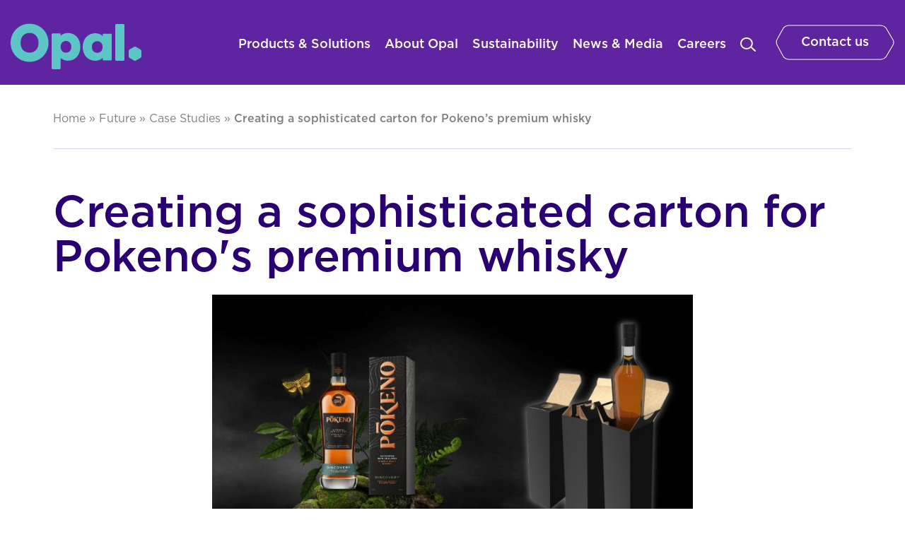

--- FILE ---
content_type: text/html; charset=UTF-8
request_url: https://opalanz.com/future/case-studies/creating-a-sophisticated-carton-for-pokenos-premium-whisky/
body_size: 11897
content:
<!doctype html>
<html lang="en-US" class="html">
<head>
    <meta charset="utf-8">
    <meta http-equiv="x-ua-compatible" content="ie=edge">
    <meta name="viewport" content="width=device-width, initial-scale=1, shrink-to-fit=no">
    <meta name='robots' content='index, follow, max-image-preview:large, max-snippet:-1, max-video-preview:-1' />
	<style>img:is([sizes="auto" i], [sizes^="auto," i]) { contain-intrinsic-size: 3000px 1500px }</style>
	
<!-- Google Tag Manager for WordPress by gtm4wp.com -->
<script data-cfasync="false" data-pagespeed-no-defer>
	var gtm4wp_datalayer_name = "dataLayer";
	var dataLayer = dataLayer || [];

	const gtm4wp_scrollerscript_debugmode         = false;
	const gtm4wp_scrollerscript_callbacktime      = 100;
	const gtm4wp_scrollerscript_readerlocation    = 150;
	const gtm4wp_scrollerscript_contentelementid  = "content";
	const gtm4wp_scrollerscript_scannertime       = 60;
</script>
<!-- End Google Tag Manager for WordPress by gtm4wp.com -->
	<!-- This site is optimized with the Yoast SEO Premium plugin v26.2 (Yoast SEO v26.2) - https://yoast.com/wordpress/plugins/seo/ -->
	<title>Creating a sophisticated carton for Pokeno&#039;s premium whisky | Opal.</title>
	<meta name="description" content="We continue to work closely with Simpson Farms to provide packaging that is sustainable, reliable, high quality, affordable and provides good protection for their products." />
	<link rel="canonical" href="https://opalanz.com/future/case-studies/creating-a-sophisticated-carton-for-pokenos-premium-whisky/" />
	<meta property="og:locale" content="en_US" />
	<meta property="og:type" content="article" />
	<meta property="og:title" content="Creating a sophisticated carton for Pokeno&#039;s premium whisky" />
	<meta property="og:description" content="We continue to work closely with Simpson Farms to provide packaging that is sustainable, reliable, high quality, affordable and provides good protection for their products." />
	<meta property="og:url" content="https://opalanz.com/future/case-studies/creating-a-sophisticated-carton-for-pokenos-premium-whisky/" />
	<meta property="og:site_name" content="Opal." />
	<meta property="og:image" content="https://opalanz.com/app/uploads/2022/09/Pokeno-Packaging-Assembly-A-06.jpg" />
	<meta property="og:image:width" content="1864" />
	<meta property="og:image:height" content="1049" />
	<meta property="og:image:type" content="image/jpeg" />
	<meta name="twitter:card" content="summary_large_image" />
	<script type="application/ld+json" class="yoast-schema-graph">{"@context":"https://schema.org","@graph":[{"@type":"WebPage","@id":"https://opalanz.com/future/case-studies/creating-a-sophisticated-carton-for-pokenos-premium-whisky/","url":"https://opalanz.com/future/case-studies/creating-a-sophisticated-carton-for-pokenos-premium-whisky/","name":"Creating a sophisticated carton for Pokeno's premium whisky | Opal.","isPartOf":{"@id":"https://opalanz.com/#website"},"primaryImageOfPage":{"@id":"https://opalanz.com/future/case-studies/creating-a-sophisticated-carton-for-pokenos-premium-whisky/#primaryimage"},"image":{"@id":"https://opalanz.com/future/case-studies/creating-a-sophisticated-carton-for-pokenos-premium-whisky/#primaryimage"},"thumbnailUrl":"https://opalanz.com/app/uploads/2022/09/Pokeno-Packaging-Assembly-A-06.jpg","datePublished":"2022-09-13T05:40:32+00:00","description":"We continue to work closely with Simpson Farms to provide packaging that is sustainable, reliable, high quality, affordable and provides good protection for their products.","breadcrumb":{"@id":"https://opalanz.com/future/case-studies/creating-a-sophisticated-carton-for-pokenos-premium-whisky/#breadcrumb"},"inLanguage":"en-US","potentialAction":[{"@type":"ReadAction","target":["https://opalanz.com/future/case-studies/creating-a-sophisticated-carton-for-pokenos-premium-whisky/"]}]},{"@type":"ImageObject","inLanguage":"en-US","@id":"https://opalanz.com/future/case-studies/creating-a-sophisticated-carton-for-pokenos-premium-whisky/#primaryimage","url":"https://opalanz.com/app/uploads/2022/09/Pokeno-Packaging-Assembly-A-06.jpg","contentUrl":"https://opalanz.com/app/uploads/2022/09/Pokeno-Packaging-Assembly-A-06.jpg","width":1864,"height":1049},{"@type":"BreadcrumbList","@id":"https://opalanz.com/future/case-studies/creating-a-sophisticated-carton-for-pokenos-premium-whisky/#breadcrumb","itemListElement":[{"@type":"ListItem","position":1,"name":"Home","item":"https://opalanz.com/"},{"@type":"ListItem","position":2,"name":"Future","item":"https://opalanz.com/future/"},{"@type":"ListItem","position":3,"name":"Case Studies","item":"https://opalanz.com/future/case-studies/"},{"@type":"ListItem","position":4,"name":"Creating a sophisticated carton for Pokeno&#8217;s premium whisky"}]},{"@type":"WebSite","@id":"https://opalanz.com/#website","url":"https://opalanz.com/","name":"Opal.","description":"Thinking packaging. Discover Opal.","publisher":{"@id":"https://opalanz.com/#organization"},"potentialAction":[{"@type":"SearchAction","target":{"@type":"EntryPoint","urlTemplate":"https://opalanz.com/?s={search_term_string}"},"query-input":{"@type":"PropertyValueSpecification","valueRequired":true,"valueName":"search_term_string"}}],"inLanguage":"en-US"},{"@type":"Organization","@id":"https://opalanz.com/#organization","name":"Opal","url":"https://opalanz.com/","logo":{"@type":"ImageObject","inLanguage":"en-US","@id":"https://opalanz.com/#/schema/logo/image/","url":"https://opalanz.com/app/uploads/2020/04/Opal_Barra.jpg","contentUrl":"https://opalanz.com/app/uploads/2020/04/Opal_Barra.jpg","width":2167,"height":1214,"caption":"Opal"},"image":{"@id":"https://opalanz.com/#/schema/logo/image/"}}]}</script>
	<!-- / Yoast SEO Premium plugin. -->


<link rel='stylesheet' id='sage/main.css-css' href='https://opalanz.com/app/themes/opal/dist/styles/main_0151a436.css' type='text/css' media='all' />
<script type="text/javascript" src="https://opalanz.com/app/mu-plugins/duracelltomi-google-tag-manager/dist/js/analytics-talk-content-tracking.js?ver=1.22.1" id="gtm4wp-scroll-tracking-js"></script>
<script type="text/javascript" src="https://opalanz.com/wp/wp-includes/js/jquery/jquery.min.js?ver=3.7.1" id="jquery-core-js"></script>
<script type="text/javascript" src="https://opalanz.com/wp/wp-includes/js/jquery/jquery-migrate.min.js?ver=3.4.1" id="jquery-migrate-js"></script>
<link rel="https://api.w.org/" href="https://opalanz.com/wp-json/" /><link rel="alternate" title="JSON" type="application/json" href="https://opalanz.com/wp-json/wp/v2/pages/6530" /><link rel="EditURI" type="application/rsd+xml" title="RSD" href="https://opalanz.com/wp/xmlrpc.php?rsd" />
<meta name="generator" content="WordPress 6.8.3" />
<link rel='shortlink' href='https://opalanz.com/?p=6530' />
<link rel="alternate" title="oEmbed (JSON)" type="application/json+oembed" href="https://opalanz.com/wp-json/oembed/1.0/embed?url=https%3A%2F%2Fopalanz.com%2Ffuture%2Fcase-studies%2Fcreating-a-sophisticated-carton-for-pokenos-premium-whisky%2F" />
<link rel="alternate" title="oEmbed (XML)" type="text/xml+oembed" href="https://opalanz.com/wp-json/oembed/1.0/embed?url=https%3A%2F%2Fopalanz.com%2Ffuture%2Fcase-studies%2Fcreating-a-sophisticated-carton-for-pokenos-premium-whisky%2F&#038;format=xml" />

<!-- Google Tag Manager for WordPress by gtm4wp.com -->
<!-- GTM Container placement set to footer -->
<script data-cfasync="false" data-pagespeed-no-defer>
	var dataLayer_content = {"pagePostType":"page","pagePostType2":"single-page","pagePostAuthor":"brittany.fry@opalanz.com"};
	dataLayer.push( dataLayer_content );
</script>
<script data-cfasync="false" data-pagespeed-no-defer>
(function(w,d,s,l,i){w[l]=w[l]||[];w[l].push({'gtm.start':
new Date().getTime(),event:'gtm.js'});var f=d.getElementsByTagName(s)[0],
j=d.createElement(s),dl=l!='dataLayer'?'&l='+l:'';j.async=true;j.src=
'//www.googletagmanager.com/gtm.js?id='+i+dl;f.parentNode.insertBefore(j,f);
})(window,document,'script','dataLayer','GTM-WPJBFGZX');
</script>
<script data-cfasync="false" data-pagespeed-no-defer>
(function(w,d,s,l,i){w[l]=w[l]||[];w[l].push({'gtm.start':
new Date().getTime(),event:'gtm.js'});var f=d.getElementsByTagName(s)[0],
j=d.createElement(s),dl=l!='dataLayer'?'&l='+l:'';j.async=true;j.src=
'//www.googletagmanager.com/gtm.js?id='+i+dl;f.parentNode.insertBefore(j,f);
})(window,document,'script','dataLayer','GTM-WR63RDW');
</script>
<!-- End Google Tag Manager for WordPress by gtm4wp.com --><style type="text/css">.recentcomments a{display:inline !important;padding:0 !important;margin:0 !important;}</style><link rel="icon" href="https://opalanz.com/app/uploads/2020/04/favicon.png" sizes="32x32" />
<link rel="icon" href="https://opalanz.com/app/uploads/2020/04/favicon.png" sizes="192x192" />
<link rel="apple-touch-icon" href="https://opalanz.com/app/uploads/2020/04/favicon.png" />
<meta name="msapplication-TileImage" content="https://opalanz.com/app/uploads/2020/04/favicon.png" />
		<style type="text/css" id="wp-custom-css">
			@media (min-width: 768px) {
    .btn-hollow {
        padding: 12px 36px;
    }
}		</style>
		</head>
<body data-rsssl=1 class="wp-singular page-template-default page page-id-6530 page-child parent-pageid-668 wp-theme-opalresources purple_1 creating-a-sophisticated-carton-for-pokenos-premium-whisky app-data index-data singular-data page-data page-6530-data page-creating-a-sophisticated-carton-for-pokenos-premium-whisky-data">
<header class="header fixed g-transition important top-inactive">
        <div class="main-area background-box">
        <div class="container-fluid">
            <a class="brand d-inline-block g-transition relative" href="https://opalanz.com/">
                <span class="sr-only">Opal.</span>

                <svg version="1.1" viewBox="0 0 191 67" xmlns="http://www.w3.org/2000/svg">
                    <g fill="none" fill-rule="evenodd">
                        <g id="logo" transform="translate(-35 -62)" fill="#280071">
                            <g transform="translate(35 62)">
                                <path d="m83.344 14.038c11.683 0 18.516 8.9578 18.516 20.339 0 11.388-6.8331 20.235-18.516 20.235-4.0658 0-8.1427-1.9407-10.285-4.093v14.917c0 0.8609-0.70291 1.5659-1.5612 1.5659h-10.007c-0.8546 0-1.5575-0.70505-1.5575-1.5659v-49.134c0-0.85719 0.70291-1.5622 1.5575-1.5622h10.007c0.8583 0 1.5612 0.70505 1.5612 1.5622v1.8591c2.2308-2.2376 6.2189-4.1227 10.285-4.1227zm-55.659-13.414c15.755 0 27.686 12.469 27.686 27.837s-11.931 27.755-27.686 27.755-27.686-12.387-27.686-27.755 11.931-27.837 27.686-27.837zm136.95 0.40597c0.87271 0 1.5837 0.70128 1.5837 1.5539v50.492c0 0.85261-0.71096 1.5539-1.5837 1.5539h-10.251c-0.87271 0-1.5874-0.70128-1.5874-1.5539v-50.492c0-0.85261 0.71472-1.5539 1.5874-1.5539h10.251zm-40.636 13.4c4.1011 0 8.1313 1.8682 10.384 4.0858v-1.8425c0-0.85321 0.70967-1.5483 1.5762-1.5483h10.1c0.8628 0 1.5762 0.69507 1.5762 1.5483v35.882c0 0.84953-0.7134 1.5483-1.5762 1.5483h-10.1c-0.86654 0-1.5762-0.69875-1.5762-1.5483v-1.9786c-2.1626 2.1367-6.2824 4.0527-10.384 4.0527-11.799 0-18.694-8.7601-18.694-20.043 0-11.283 6.895-20.157 18.694-20.157zm56.343 19.911c0.75143-0.43537 1.9776-0.43537 2.7253 0l6.5684 3.802c0.74769 0.43537 1.3608 1.5013 1.3608 2.3758v7.604c0 0.87074-0.6131 1.9367-1.3608 2.3795l-6.5684 3.7982c-0.74769 0.43912-1.9739 0.43912-2.7253 0l-6.561-3.7982c-0.75516-0.44288-1.3683-1.5088-1.3683-2.3795v-7.604c0-0.8745 0.6131-1.9404 1.3683-2.3758zm-53.833-8.2789c-4.9677 0-7.8698 3.7365-7.8698 8.4879 0 4.7515 2.9022 8.4438 7.8698 8.4438 5.061 0 7.8736-3.6923 7.8736-8.4438 0-4.7515-2.8125-8.4879-7.8736-8.4879zm-45.658-0.28377c-5.0129 0-7.795 3.7739-7.795 8.5719 0 4.7869 2.7821 8.5125 7.795 8.5125 4.9204 0 7.795-3.7256 7.795-8.5125 0-4.798-2.8746-8.5719-7.795-8.5719zm-53.169-11.744c-8.4222 0-13.105 6.3484-13.105 14.427 0 8.0784 4.6831 14.348 13.105 14.348 8.2698 0 13.105-6.2699 13.105-14.348 0-8.0784-4.8355-14.427-13.105-14.427z"/>
                            </g>
                        </g>
                    </g>
                </svg>

            </a>

            <a href="#" class="search-link d-inline-block absolute d-lg-none text-white bg">
                <span class="sr-only tiny-text">Search</span>
            </a>
            <a href="#" class="burger d-block d-lg-none absolute bg">
                <span class="sr-only">Menu</span>
            </a>

            <div class="menu-wrapper text-right d-none d-lg-block relative">
                <div class="main-menu d-inline-block text-left g-transition">
                    <nav class="nav-primary">
                                                    <ul id="menu-main-menu" class="nav clear font-medium"><li id="menu-item-8783" class="menu-item menu-item-type-post_type menu-item-object-page menu-item-has-children menu-item-8783"><a href="https://opalanz.com/products/" data-id="8783">Products &#038; Solutions<span></span></a></li>
<li id="menu-item-705" class="menu-item menu-item-type-post_type menu-item-object-page menu-item-has-children menu-item-705"><a href="https://opalanz.com/about/" data-id="705">About Opal<span></span></a></li>
<li id="menu-item-9091" class="menu-item menu-item-type-post_type menu-item-object-page menu-item-has-children menu-item-9091"><a href="https://opalanz.com/sustainability/" data-id="9091">Sustainability<span></span></a></li>
<li id="menu-item-1150" class="d-sm-none menu-item menu-item-type-post_type menu-item-object-page menu-item-1150"><a href="https://opalanz.com/contact-us/" data-id="1150">Contact us<span></span></a></li>
<li id="menu-item-6888" class="menu-item menu-item-type-post_type menu-item-object-page menu-item-6888"><a href="https://opalanz.com/news-media/" data-id="6888">News &#038; Media<span></span></a></li>
<li id="menu-item-6887" class="menu-item menu-item-type-custom menu-item-object-custom menu-item-6887"><a href="https://jobs.opalanz.com/" data-id="6887">Careers<span></span></a></li>
</ul>
                                            </nav>
                </div>

                <div class="main-tools d-inline-block g-transition">
                    <a href="#" class="search-link d-inline-block text-white bg">
                        <span class="sr-only tiny-text">Search</span>
                    </a>

                                            <a href="https://opalanz.com/contact-us/" class="btn btn-hollow btn-cta d-inline-block"
                           target="">
                            <span>Contact us</span>
                        </a>
                    
                </div>
            </div>

            <div class="mega-menu-wrapper fixed g-transition shadow background-box">
                <div class="container-fluid">
                    <div class="row">
                                                    <div class="col-12 col-sm-4 col-xl-5">
                                                                                                            
                                        
                                                                                <div class="sub-menu-content sub-menu-wrapper g-transition"
                                             data-id="8783"
                                             data-color="purple_1">

                                                                                            <h2 class="text-white h5">Thinking packaging?</h2>
                                            
                                                                                            <p class="text-white">
                                                    Opal works in partnership with our customers to deliver innovative packaging solutions and eye-catching displays that you can rely on.
                                                </p>
                                            
                                                                                            <a href="https://opalanz.com/all-products/" class="btn btn-turquoise_2 important"
                                                   target="">
                                                    <span>All Products</span>
                                                </a>
                                                                                    </div>
                                                                                                                                                                                                                                                                                                                                                                                                                                                                                                                                                                                                                                                                                                                                                                                                                                                                                                                                                                                                                                                                                                                                                                                                                                                                                                                                                                                                                                                                                            
                                        
                                                                                <div class="sub-menu-content sub-menu-wrapper g-transition"
                                             data-id="705"
                                             data-color="purple_1">

                                                                                            <h2 class="text-white h5">Discover Opal</h2>
                                            
                                                                                            <p class="text-white">
                                                    Opal is one of Australia and New Zealand’s largest recycling, paper and packaging businesses. We deliver tailored paper and cardboard packaging solutions, backed by end-to-end services including creative concepts to recycling solutions.

                                                </p>
                                            
                                                                                            <a href="https://opalanz.com/about/" class="btn btn-turquoise_2 important"
                                                   target="">
                                                    <span>Learn more</span>
                                                </a>
                                                                                    </div>
                                                                                                                                                                                                                                                                                                                                                                                                                                                                                                                                                                                                                                                                                                                                                                                                                                                                                                                                                                                                                                                                                                                                        
                                        
                                                                                <div class="sub-menu-content sub-menu-wrapper g-transition"
                                             data-id="9091"
                                             data-color="purple_1">

                                            
                                            
                                                                                    </div>
                                                                                                                                                                                                                                                                                                                                                                                                                                                                                                                                                                                                                                            
                                        
                                                                                <div class="sub-menu-content sub-menu-wrapper g-transition"
                                             data-id="1150"
                                             data-color="purple_1">

                                            
                                            
                                                                                    </div>
                                                                                                                                                
                                        
                                                                                <div class="sub-menu-content sub-menu-wrapper g-transition"
                                             data-id="6888"
                                             data-color="purple_1">

                                            
                                            
                                                                                    </div>
                                                                                                                                                
                                        
                                                                                <div class="sub-menu-content sub-menu-wrapper g-transition"
                                             data-id="6887"
                                             data-color="purple_1">

                                            
                                            
                                                                                    </div>
                                                                                                </div>
                            <div class="col-12 col-sm-8 col-xl-7">
                                                                                                            <div class="sub-menu-wrapper g-transition" data-id="8783">
                                            <div class="sub-menu d-flex justify-content-center align-items-start">
                                              <div class="container-fluid">
                                                <div class="row">
                                                  <div class="sub-menu-col col-12 col-sm-4">
                                                                                                                                                                                                                                                                                              <div class="single-sub-menu">
                                                                  <a href="https://opalanz.com/products/"
                                                                    class="d-block menu-item-title h5 font-medium text-white">All Products</a>
                                                                                                                                            <div class="children">
                                                                            <ul id="menu-main-menu-1" class="nav clear font-medium"><li id="menu-item-9216" class="menu-item menu-item-type-post_type menu-item-object-page menu-item-9216"><a href="https://opalanz.com/products/packaging/" data-id="9216">Packaging<span></span></a></li>
<li id="menu-item-8825" class="menu-item menu-item-type-post_type menu-item-object-page menu-item-8825"><a href="https://opalanz.com/products/paper/" data-id="8825">Paper<span></span></a></li>
<li id="menu-item-9317" class="menu-item menu-item-type-post_type menu-item-object-page menu-item-9317"><a href="https://opalanz.com/products/opal-specialty-packaging/" data-id="9317">Specialty<span></span></a></li>
<li id="menu-item-8839" class="menu-item menu-item-type-post_type menu-item-object-page menu-item-8839"><a href="https://opalanz.com/products/opal-packaging-plus/" data-id="8839">Packaging Plus<span></span></a></li>
</ul>
                                                                        </div>
                                                                                                                                  </div>
                                                                                                                                </div>
                                                                  <div class="sub-menu-col col-12 col-sm-4">
                                                                                                                                                                                                                                                <div class="single-sub-menu">
                                                                  <a href="https://opalanz.com/solutions/"
                                                                    class="d-block menu-item-title h5 font-medium text-white">All Solutions</a>
                                                                                                                                            <div class="children">
                                                                            <ul id="menu-main-menu-2" class="nav clear font-medium"><li id="menu-item-8781" class="menu-item menu-item-type-post_type menu-item-object-page menu-item-8781"><a href="https://opalanz.com/opal-recycling/" data-id="8781">Opal Recycling<span></span></a></li>
<li id="menu-item-8771" class="menu-item menu-item-type-post_type menu-item-object-page menu-item-8771"><a href="https://opalanz.com/opal-creative/" data-id="8771">Opal Creative<span></span></a></li>
<li id="menu-item-8518" class="menu-item menu-item-type-post_type menu-item-object-page menu-item-8518"><a href="https://opalanz.com/research-and-development/" data-id="8518">Research &#038; Development<span></span></a></li>
<li id="menu-item-8772" class="menu-item menu-item-type-post_type menu-item-object-page menu-item-8772"><a href="https://opalanz.com/opal-packaging-automation/" data-id="8772">Opal Packaging Automation<span></span></a></li>
<li id="menu-item-672" class="menu-item menu-item-type-post_type menu-item-object-page current-page-ancestor menu-item-672"><a href="https://opalanz.com/future/case-studies/" data-id="672">Case Studies<span></span></a></li>
</ul>
                                                                        </div>
                                                                                                                                  </div>
                                                                                                                                </div>
                                                                  <div class="sub-menu-col col-12 col-sm-4">
                                                                                                                                                                                                                                                <div class="single-sub-menu">
                                                                  <a href="https://opalanz.com/explore-by-industry/"
                                                                    class="d-block menu-item-title h5 font-medium text-white">Explore by Industry</a>
                                                                                                                                            <div class="children">
                                                                            <ul id="menu-main-menu-3" class="nav clear font-medium"><li id="menu-item-8796" class="menu-item menu-item-type-post_type menu-item-object-page menu-item-8796"><a href="https://opalanz.com/explore-by-industry/quick-service-restaurants/" data-id="8796">Quick Service Restaurants<span></span></a></li>
<li id="menu-item-8797" class="menu-item menu-item-type-post_type menu-item-object-page menu-item-8797"><a href="https://opalanz.com/explore-by-industry/industrial/" data-id="8797">Industrial<span></span></a></li>
<li id="menu-item-8798" class="menu-item menu-item-type-post_type menu-item-object-page menu-item-8798"><a href="https://opalanz.com/explore-by-industry/retail-fmcg/" data-id="8798">Retail &#038; FMCG<span></span></a></li>
<li id="menu-item-8800" class="menu-item menu-item-type-post_type menu-item-object-page menu-item-8800"><a href="https://opalanz.com/explore-by-industry/chilled-frozen-foods/" data-id="8800">Chilled &#038; Frozen Foods<span></span></a></li>
<li id="menu-item-8801" class="menu-item menu-item-type-post_type menu-item-object-page menu-item-8801"><a href="https://opalanz.com/explore-by-industry/beverage/" data-id="8801">Beverage<span></span></a></li>
<li id="menu-item-8802" class="menu-item menu-item-type-post_type menu-item-object-page menu-item-8802"><a href="https://opalanz.com/explore-by-industry/fresh-produce/" data-id="8802">Fresh Produce<span></span></a></li>
<li id="menu-item-8799" class="menu-item menu-item-type-post_type menu-item-object-page menu-item-8799"><a href="https://opalanz.com/explore-by-industry/meat-poultry-and-seafood/" data-id="8799">Meat, Poultry and Seafood<span></span></a></li>
</ul>
                                                                        </div>
                                                                                                                                  </div>
                                                                                                                                                                        </div>
                                                </div>
                                              </div>
                                            </div>
                                        </div>
                                                                                                                                                                                                                                                                                                                                                                                                                                                                                                                                                                                                                                                                                                                                                                                                                                                                                                                                                                                                                                                                                                                                                                                                                                                                                                                                                                                                                                                                                            <div class="sub-menu-wrapper g-transition" data-id="705">
                                            <div class="sub-menu d-flex justify-content-center align-items-start">
                                              <div class="container-fluid">
                                                <div class="row">
                                                  <div class="sub-menu-col col-12 col-sm-4">
                                                                                                                                                                                                                                                                                              <div class="single-sub-menu">
                                                                  <a href="https://opalanz.com/about/"
                                                                    class="d-block menu-item-title h5 font-medium text-white">About Us</a>
                                                                                                                                            <div class="children">
                                                                            <ul id="menu-main-menu-4" class="nav clear font-medium"><li id="menu-item-413" class="menu-item menu-item-type-post_type menu-item-object-page menu-item-413"><a href="https://opalanz.com/about/history/" data-id="413">History<span></span></a></li>
<li id="menu-item-771" class="menu-item menu-item-type-post_type menu-item-object-page menu-item-771"><a href="https://opalanz.com/about/ownership/" data-id="771">Nippon Paper Group<span></span></a></li>
<li id="menu-item-2963" class="menu-item menu-item-type-post_type menu-item-object-page menu-item-2963"><a href="https://opalanz.com/about/vision-and-values/" data-id="2963">Vision &#038; Values<span></span></a></li>
<li id="menu-item-7997" class="menu-item menu-item-type-post_type menu-item-object-page menu-item-7997"><a href="https://opalanz.com/sustainability/people/community-partnerships/" data-id="7997">Partnerships &#038; Community<span></span></a></li>
</ul>
                                                                        </div>
                                                                                                                                  </div>
                                                                                                                                </div>
                                                                  <div class="sub-menu-col col-12 col-sm-4">
                                                                                                                                                                                                                                                <div class="single-sub-menu">
                                                                  <a href="https://opalanz.com/divisions/"
                                                                    class="d-block menu-item-title h5 font-medium text-white">Our Business Units</a>
                                                                                                                                            <div class="children">
                                                                            <ul id="menu-main-menu-5" class="nav clear font-medium"><li id="menu-item-7999" class="menu-item menu-item-type-post_type menu-item-object-page menu-item-7999"><a href="https://opalanz.com/divisions/opal-australian-paper/" data-id="7999">Opal Australian Paper<span></span></a></li>
<li id="menu-item-569" class="menu-item menu-item-type-post_type menu-item-object-page menu-item-569"><a href="https://opalanz.com/divisions/opal-paper-and-recycling/" data-id="569">Opal Paper &#038; Recycling<span></span></a></li>
<li id="menu-item-568" class="menu-item menu-item-type-post_type menu-item-object-page menu-item-568"><a href="https://opalanz.com/divisions/opal-converting-group-and-packaging-plus-anz/" data-id="568">Opal Converting &#038; Packaging Plus<span></span></a></li>
<li id="menu-item-582" class="menu-item menu-item-type-post_type menu-item-object-page menu-item-582"><a href="https://opalanz.com/divisions/opal-fibre-packaging-anz/" data-id="582">Opal Fibre Packaging ANZ<span></span></a></li>
</ul>
                                                                        </div>
                                                                                                                                  </div>
                                                                                                                                </div>
                                                                  <div class="sub-menu-col col-12 col-sm-4">
                                                                                                                                                                                                                                                <div class="single-sub-menu">
                                                                  <a href="https://opalanz.com/procurement/"
                                                                    class="d-block menu-item-title h5 font-medium text-white">Procurement</a>
                                                                                                                                  </div>
                                                                                                                                                                                                                                                <div class="single-sub-menu">
                                                                  <a href="https://opalanz.com/corporate-governance/"
                                                                    class="d-block menu-item-title h5 font-medium text-white">Corporate Governance</a>
                                                                                                                                  </div>
                                                                                                                                                                                                                                                <div class="single-sub-menu">
                                                                  <a href="https://opalanz.com/about/proud-at-opal/"
                                                                    class="d-block menu-item-title h5 font-medium text-white">Inclusion &amp; Diversity</a>
                                                                                                                                  </div>
                                                                                                                                                                                                                                                <div class="single-sub-menu">
                                                                  <a href="https://opalanz.com/about/terms-of-trade/"
                                                                    class="d-block menu-item-title h5 font-medium text-white">Terms of Trade</a>
                                                                                                                                  </div>
                                                                                                                                                                        </div>
                                                </div>
                                              </div>
                                            </div>
                                        </div>
                                                                                                                                                                                                                                                                                                                                                                                                                                                                                                                                                                                                                                                                                                                                                                                                                                                                                                                                                                                                                                                                                                                                        <div class="sub-menu-wrapper g-transition" data-id="9091">
                                            <div class="sub-menu d-flex justify-content-center align-items-start">
                                              <div class="container-fluid">
                                                <div class="row">
                                                  <div class="sub-menu-col col-12 col-sm-4">
                                                                                                                                                                                                                                                                                              <div class="single-sub-menu">
                                                                  <a href="https://opalanz.com/sustainability/"
                                                                    class="d-block menu-item-title h5 font-medium text-white">Opal Sustainability Hub</a>
                                                                                                                                            <div class="children">
                                                                            <ul id="menu-main-menu-6" class="nav clear font-medium"><li id="menu-item-9090" class="menu-item menu-item-type-post_type menu-item-object-page menu-item-9090"><a href="https://opalanz.com/sustainability/sustainability-commitments/" data-id="9090">Sustainability Commitments<span></span></a></li>
<li id="menu-item-9087" class="menu-item menu-item-type-post_type menu-item-object-page menu-item-9087"><a href="https://opalanz.com/sustainability/people/" data-id="9087">People<span></span></a></li>
<li id="menu-item-9088" class="menu-item menu-item-type-post_type menu-item-object-page menu-item-9088"><a href="https://opalanz.com/sustainability/environment/" data-id="9088">Environment<span></span></a></li>
<li id="menu-item-9093" class="menu-item menu-item-type-post_type menu-item-object-page menu-item-9093"><a href="https://opalanz.com/sustainability/paper-and-packaging-products/" data-id="9093">Sustainable Products<span></span></a></li>
<li id="menu-item-9089" class="menu-item menu-item-type-post_type menu-item-object-page menu-item-9089"><a href="https://opalanz.com/sustainability/sustainability-and-environmental-reporting/" data-id="9089">Sustainability and Environmental Reporting<span></span></a></li>
</ul>
                                                                        </div>
                                                                                                                                  </div>
                                                                                                                                </div>
                                                                  <div class="sub-menu-col col-12 col-sm-4">
                                                                                                                                                                                                                                                <div class="single-sub-menu">
                                                                  <a href="https://opalanz.com/future/energy-from-waste/"
                                                                    class="d-block menu-item-title h5 font-medium text-white">Energy from Waste</a>
                                                                                                                                  </div>
                                                                                                                                                                        </div>
                                                </div>
                                              </div>
                                            </div>
                                        </div>
                                                                                                                                                                                                                                                                                                                                                                                                                                                                                                                                                                                                                                            <div class="sub-menu-wrapper g-transition" data-id="1150">
                                            <div class="sub-menu d-flex justify-content-center align-items-start">
                                              <div class="container-fluid">
                                                <div class="row">
                                                  <div class="sub-menu-col col-12 col-sm-4">
                                                                                                                                                                                                                      </div>
                                                </div>
                                              </div>
                                            </div>
                                        </div>
                                                                                                                                                <div class="sub-menu-wrapper g-transition" data-id="6888">
                                            <div class="sub-menu d-flex justify-content-center align-items-start">
                                              <div class="container-fluid">
                                                <div class="row">
                                                  <div class="sub-menu-col col-12 col-sm-4">
                                                                                                                                                                                                                      </div>
                                                </div>
                                              </div>
                                            </div>
                                        </div>
                                                                                                                                                <div class="sub-menu-wrapper g-transition" data-id="6887">
                                            <div class="sub-menu d-flex justify-content-center align-items-start">
                                              <div class="container-fluid">
                                                <div class="row">
                                                  <div class="sub-menu-col col-12 col-sm-4">
                                                                                                                                                                                                                      </div>
                                                </div>
                                              </div>
                                            </div>
                                        </div>
                                                                                                </div>
                                            </div>
                </div>
            </div>
        </div>
        <div class="container-fluid fixed mobile-nav">
            <div class="mobile-menu-wrapper d-block d-lg-none relative">
                <div class="mobile-menu">
                    <nav class="nav-mobile">
                                                    <ul id="menu-main-menu-7" class="nav-mobile clear"><li class="menu-item menu-item-type-post_type menu-item-object-page menu-item-has-children menu-item-8783"><a href="https://opalanz.com/products/" data-id="8783">Products &#038; Solutions<span></span></a>
<ul class="sub-menu">
	<li id="menu-item-8784" class="menu-item menu-item-type-post_type menu-item-object-page menu-item-has-children menu-item-8784"><a href="https://opalanz.com/products/" data-id="8784">All Products<span></span></a>
	<ul class="sub-menu">
		<li class="menu-item menu-item-type-post_type menu-item-object-page menu-item-9216"><a href="https://opalanz.com/products/packaging/" data-id="9216">Packaging<span></span></a></li>
		<li class="menu-item menu-item-type-post_type menu-item-object-page menu-item-8825"><a href="https://opalanz.com/products/paper/" data-id="8825">Paper<span></span></a></li>
		<li class="menu-item menu-item-type-post_type menu-item-object-page menu-item-9317"><a href="https://opalanz.com/products/opal-specialty-packaging/" data-id="9317">Specialty<span></span></a></li>
		<li class="menu-item menu-item-type-post_type menu-item-object-page menu-item-8839"><a href="https://opalanz.com/products/opal-packaging-plus/" data-id="8839">Packaging Plus<span></span></a></li>
	</ul>
</li>
	<li id="menu-item-8782" class="menu-item menu-item-type-post_type menu-item-object-page menu-item-has-children menu-item-8782"><a href="https://opalanz.com/solutions/" data-id="8782">All Solutions<span></span></a>
	<ul class="sub-menu">
		<li class="menu-item menu-item-type-post_type menu-item-object-page menu-item-8781"><a href="https://opalanz.com/opal-recycling/" data-id="8781">Opal Recycling<span></span></a></li>
		<li class="menu-item menu-item-type-post_type menu-item-object-page menu-item-8771"><a href="https://opalanz.com/opal-creative/" data-id="8771">Opal Creative<span></span></a></li>
		<li class="menu-item menu-item-type-post_type menu-item-object-page menu-item-8518"><a href="https://opalanz.com/research-and-development/" data-id="8518">Research &#038; Development<span></span></a></li>
		<li class="menu-item menu-item-type-post_type menu-item-object-page menu-item-8772"><a href="https://opalanz.com/opal-packaging-automation/" data-id="8772">Opal Packaging Automation<span></span></a></li>
		<li class="menu-item menu-item-type-post_type menu-item-object-page current-page-ancestor menu-item-672"><a href="https://opalanz.com/future/case-studies/" data-id="672">Case Studies<span></span></a></li>
	</ul>
</li>
	<li id="menu-item-8775" class="menu-item menu-item-type-post_type menu-item-object-page menu-item-has-children menu-item-8775"><a href="https://opalanz.com/explore-by-industry/" data-id="8775">Explore by Industry<span></span></a>
	<ul class="sub-menu">
		<li class="menu-item menu-item-type-post_type menu-item-object-page menu-item-8796"><a href="https://opalanz.com/explore-by-industry/quick-service-restaurants/" data-id="8796">Quick Service Restaurants<span></span></a></li>
		<li class="menu-item menu-item-type-post_type menu-item-object-page menu-item-8797"><a href="https://opalanz.com/explore-by-industry/industrial/" data-id="8797">Industrial<span></span></a></li>
		<li class="menu-item menu-item-type-post_type menu-item-object-page menu-item-8798"><a href="https://opalanz.com/explore-by-industry/retail-fmcg/" data-id="8798">Retail &#038; FMCG<span></span></a></li>
		<li class="menu-item menu-item-type-post_type menu-item-object-page menu-item-8800"><a href="https://opalanz.com/explore-by-industry/chilled-frozen-foods/" data-id="8800">Chilled &#038; Frozen Foods<span></span></a></li>
		<li class="menu-item menu-item-type-post_type menu-item-object-page menu-item-8801"><a href="https://opalanz.com/explore-by-industry/beverage/" data-id="8801">Beverage<span></span></a></li>
		<li class="menu-item menu-item-type-post_type menu-item-object-page menu-item-8802"><a href="https://opalanz.com/explore-by-industry/fresh-produce/" data-id="8802">Fresh Produce<span></span></a></li>
		<li class="menu-item menu-item-type-post_type menu-item-object-page menu-item-8799"><a href="https://opalanz.com/explore-by-industry/meat-poultry-and-seafood/" data-id="8799">Meat, Poultry and Seafood<span></span></a></li>
	</ul>
</li>
</ul>
</li>
<li class="menu-item menu-item-type-post_type menu-item-object-page menu-item-has-children menu-item-705"><a href="https://opalanz.com/about/" data-id="705">About Opal<span></span></a>
<ul class="sub-menu">
	<li id="menu-item-2845" class="menu-item menu-item-type-post_type menu-item-object-page menu-item-has-children menu-item-2845"><a href="https://opalanz.com/about/" data-id="2845">About Us<span></span></a>
	<ul class="sub-menu">
		<li class="menu-item menu-item-type-post_type menu-item-object-page menu-item-413"><a href="https://opalanz.com/about/history/" data-id="413">History<span></span></a></li>
		<li class="menu-item menu-item-type-post_type menu-item-object-page menu-item-771"><a href="https://opalanz.com/about/ownership/" data-id="771">Nippon Paper Group<span></span></a></li>
		<li class="menu-item menu-item-type-post_type menu-item-object-page menu-item-2963"><a href="https://opalanz.com/about/vision-and-values/" data-id="2963">Vision &#038; Values<span></span></a></li>
		<li class="menu-item menu-item-type-post_type menu-item-object-page menu-item-7997"><a href="https://opalanz.com/sustainability/people/community-partnerships/" data-id="7997">Partnerships &#038; Community<span></span></a></li>
	</ul>
</li>
	<li id="menu-item-431" class="menu-item menu-item-type-post_type menu-item-object-page menu-item-has-children menu-item-431"><a href="https://opalanz.com/divisions/" data-id="431">Our Business Units<span></span></a>
	<ul class="sub-menu">
		<li class="menu-item menu-item-type-post_type menu-item-object-page menu-item-7999"><a href="https://opalanz.com/divisions/opal-australian-paper/" data-id="7999">Opal Australian Paper<span></span></a></li>
		<li class="menu-item menu-item-type-post_type menu-item-object-page menu-item-569"><a href="https://opalanz.com/divisions/opal-paper-and-recycling/" data-id="569">Opal Paper &#038; Recycling<span></span></a></li>
		<li class="menu-item menu-item-type-post_type menu-item-object-page menu-item-568"><a href="https://opalanz.com/divisions/opal-converting-group-and-packaging-plus-anz/" data-id="568">Opal Converting &#038; Packaging Plus<span></span></a></li>
		<li class="menu-item menu-item-type-post_type menu-item-object-page menu-item-582"><a href="https://opalanz.com/divisions/opal-fibre-packaging-anz/" data-id="582">Opal Fibre Packaging ANZ<span></span></a></li>
	</ul>
</li>
	<li id="menu-item-4387" class="menu-item menu-item-type-post_type menu-item-object-page menu-item-4387"><a href="https://opalanz.com/procurement/" data-id="4387">Procurement<span></span></a></li>
	<li id="menu-item-6875" class="menu-item menu-item-type-post_type menu-item-object-page menu-item-6875"><a href="https://opalanz.com/corporate-governance/" data-id="6875">Corporate Governance<span></span></a></li>
	<li id="menu-item-7084" class="menu-item menu-item-type-post_type menu-item-object-page menu-item-7084"><a href="https://opalanz.com/about/proud-at-opal/" data-id="7084">Inclusion &#038; Diversity<span></span></a></li>
	<li id="menu-item-769" class="menu-item menu-item-type-post_type menu-item-object-page menu-item-769"><a href="https://opalanz.com/about/terms-of-trade/" data-id="769">Terms of Trade<span></span></a></li>
</ul>
</li>
<li class="menu-item menu-item-type-post_type menu-item-object-page menu-item-has-children menu-item-9091"><a href="https://opalanz.com/sustainability/" data-id="9091">Sustainability<span></span></a>
<ul class="sub-menu">
	<li id="menu-item-9199" class="menu-item menu-item-type-post_type menu-item-object-page menu-item-has-children menu-item-9199"><a href="https://opalanz.com/sustainability/" data-id="9199">Opal Sustainability Hub<span></span></a>
	<ul class="sub-menu">
		<li class="menu-item menu-item-type-post_type menu-item-object-page menu-item-9090"><a href="https://opalanz.com/sustainability/sustainability-commitments/" data-id="9090">Sustainability Commitments<span></span></a></li>
		<li class="menu-item menu-item-type-post_type menu-item-object-page menu-item-9087"><a href="https://opalanz.com/sustainability/people/" data-id="9087">People<span></span></a></li>
		<li class="menu-item menu-item-type-post_type menu-item-object-page menu-item-9088"><a href="https://opalanz.com/sustainability/environment/" data-id="9088">Environment<span></span></a></li>
		<li class="menu-item menu-item-type-post_type menu-item-object-page menu-item-9093"><a href="https://opalanz.com/sustainability/paper-and-packaging-products/" data-id="9093">Sustainable Products<span></span></a></li>
		<li class="menu-item menu-item-type-post_type menu-item-object-page menu-item-9089"><a href="https://opalanz.com/sustainability/sustainability-and-environmental-reporting/" data-id="9089">Sustainability and Environmental Reporting<span></span></a></li>
	</ul>
</li>
	<li id="menu-item-664" class="menu-item menu-item-type-post_type menu-item-object-page menu-item-664"><a href="https://opalanz.com/future/energy-from-waste/" data-id="664">Energy from Waste<span></span></a></li>
</ul>
</li>
<li class="d-sm-none menu-item menu-item-type-post_type menu-item-object-page menu-item-1150"><a href="https://opalanz.com/contact-us/" data-id="1150">Contact us<span></span></a></li>
<li class="menu-item menu-item-type-post_type menu-item-object-page menu-item-6888"><a href="https://opalanz.com/news-media/" data-id="6888">News &#038; Media<span></span></a></li>
<li class="menu-item menu-item-type-custom menu-item-object-custom menu-item-6887"><a href="https://jobs.opalanz.com/" data-id="6887">Careers<span></span></a></li>
</ul>
                                                                    </nav>
                </div>
            </div>
        </div>
    </div>
</header>
<div class="main-search background-box">
    <form role="search" method="get" class="search-form" action="https://opalanz.com/">
        <div class="search-field-container">
            <input type="search" class="search-field" placeholder="Type your search query" value="" name="s">
            <input type="hidden" class="search-field" value='all' name="search_type">
            <span class="submit_button">
                <span class="search-icon"><img src="https://opalanz.com/app/themes/opal/dist/images/icon-search_670f0f24.png" class="img-fluid"></span><input type="submit" value="Search">
            </span>
        </div>
        <span type="button" class="main-search-close body-small-regular">
            <img src="https://opalanz.com/app/themes/opal/dist/images/icon-close_b2b1e263.svg" class="img-fluid">
        </span>
    </form>
</div>
<div class="wrap" role="document">
    <div class="content">
        <main class="main">
                 
    <div class="section section-breadcrumbs">
            <div class="container wrapper">
                                    <p class="breadcrumbs no-margin" id="breadcrumbs"><span><span><a href="https://opalanz.com/">Home</a></span> » <span><a href="https://opalanz.com/future/">Future</a></span> » <span><a href="https://opalanz.com/future/case-studies/">Case Studies</a></span> » <span class="breadcrumb_last" aria-current="page">Creating a sophisticated carton for Pokeno&#8217;s premium whisky</span></span></p>
                            </div>
        </div>
    
    <div class="section section-intro">
        <div class="container">
            <div class="row">
                <div class="col-12 col-md-12">
                  <div class="content-wrap one_column">
                                                <h1>Creating a sophisticated carton for Pokeno&#039;s premium whisky</h1>
                      
                                                <div class="description large-text">
                              <h3><img fetchpriority="high" decoding="async" class="wp-image-6534 aligncenter" src="https://opalanz.com/app/uploads/2022/09/Pokeno-Packaging-Assembly-A-06-300x169.jpg" alt="" width="680" height="383" srcset="https://opalanz.com/app/uploads/2022/09/Pokeno-Packaging-Assembly-A-06-300x169.jpg 300w, https://opalanz.com/app/uploads/2022/09/Pokeno-Packaging-Assembly-A-06-1024x576.jpg 1024w, https://opalanz.com/app/uploads/2022/09/Pokeno-Packaging-Assembly-A-06-768x432.jpg 768w, https://opalanz.com/app/uploads/2022/09/Pokeno-Packaging-Assembly-A-06-1536x864.jpg 1536w, https://opalanz.com/app/uploads/2022/09/Pokeno-Packaging-Assembly-A-06-150x84.jpg 150w, https://opalanz.com/app/uploads/2022/09/Pokeno-Packaging-Assembly-A-06.jpg 1864w" sizes="(max-width: 680px) 100vw, 680px" /></h3>
<h3>Overview</h3>
<p><a href="https://pokenowhisky.com/" target="_blank" rel="noopener">Pokeno Whisky</a>, a New Zealand single malt whisky company, collaborated with Opal to create a sophisticated, high-quality carton fit for their premium whisky range. They had conceptualised how the visuals and branding could be brought to life but required Opal’s expertise to elevate their packaging design.</p>
<p>Opal’s goal was to design and manufacture a carton that was visually different to other whisky packaging in the market while ensuring it could be easily recognised as a New Zealand product. It was also important for Pokeno Whisky that the packaging was locally made, as this would align with their brand messaging.</p>
<h3>Opportunity</h3>
<p><img loading="lazy" decoding="async" class="wp-image-6536 alignright" src="https://opalanz.com/app/uploads/2022/09/Pokeno-Packaging-Assembly-04-e1663045264852-300x272.jpg" alt="" width="680" height="617" srcset="https://opalanz.com/app/uploads/2022/09/Pokeno-Packaging-Assembly-04-e1663045264852-300x272.jpg 300w, https://opalanz.com/app/uploads/2022/09/Pokeno-Packaging-Assembly-04-e1663045264852-1024x929.jpg 1024w, https://opalanz.com/app/uploads/2022/09/Pokeno-Packaging-Assembly-04-e1663045264852-768x697.jpg 768w, https://opalanz.com/app/uploads/2022/09/Pokeno-Packaging-Assembly-04-e1663045264852-150x136.jpg 150w, https://opalanz.com/app/uploads/2022/09/Pokeno-Packaging-Assembly-04-e1663045264852.jpg 1156w" sizes="auto, (max-width: 680px) 100vw, 680px" />To develop this premium packaging for a high-end product, Opal sought to understand the complexities of whisky-making. Manufacturing whisky is an extensive process that requires a skilled and intricate approach, where it starts as beer before being distilled and matured in casks for a minimum of three years.</p>
<p>To capture this elaborate process, Opal created an innovative packaging solution that allowed Pokeno Whisky to bring their detailed artwork to life. This artwork features copper foiling and embossing of the Pokeno Whisky logo that is printed largely across the carton in bold for impact. The all black packaging and fern artwork ensures the whisky is easily identified as a New Zealand product. Furthermore, the fern artwork utilises spot UV, an ultraviolet varnish that is applied to the fern artwork or relevant ‘spots’ to highlight it. This print embellishment demonstrates a level of attention to detail and reinforces the message of premium whisky packaging.</p>
<p>As the brand and product is of New Zealand origins, it was important to Pokeno Whisky that the packaging was locally made too. With this in mind, Opal manufactured the packaging on one of our New Zealand sites using locally sourced cartonboard.</p>
<p>The use of solid cartonboard material ensures the packaging is durable enough to protect the whisky bottle within. The packaging features a bespoke internal neck locator that secures the bottle and limits movement, providing protection and enhancing ease of opening for the consumer.</p>
<p><img loading="lazy" decoding="async" class="wp-image-6535 aligncenter" src="https://opalanz.com/app/uploads/2022/09/Pokeno-Packaging-Assembly-03-300x169.jpg" alt="" width="680" height="383" srcset="https://opalanz.com/app/uploads/2022/09/Pokeno-Packaging-Assembly-03-300x169.jpg 300w, https://opalanz.com/app/uploads/2022/09/Pokeno-Packaging-Assembly-03-1024x576.jpg 1024w, https://opalanz.com/app/uploads/2022/09/Pokeno-Packaging-Assembly-03-768x432.jpg 768w, https://opalanz.com/app/uploads/2022/09/Pokeno-Packaging-Assembly-03-1536x864.jpg 1536w, https://opalanz.com/app/uploads/2022/09/Pokeno-Packaging-Assembly-03-150x84.jpg 150w, https://opalanz.com/app/uploads/2022/09/Pokeno-Packaging-Assembly-03.jpg 1864w" sizes="auto, (max-width: 680px) 100vw, 680px" /></p>
<p>This offers Pokeno Whisky assurance that their product will arrive to consumers in optimal condition and presentation.</p>
<h3>Outcome</h3>
<p>Opal was proud to deliver a solution that met Pokeno Whisky’s key objective of premium packaging for a high-end New Zealand whisky. The use of all black packaging is visually sleek and conveys the message of a premium product, which aligns with the brand’s target demographic of whisky connoisseurs.</p>
<p><img loading="lazy" decoding="async" class="alignleft wp-image-6538 size-medium" src="https://opalanz.com/app/uploads/2022/09/Pokeno_Whiskey_Quarter_View_Cross_Section.3-e1663046773221-166x300.png" alt="" width="166" height="300" srcset="https://opalanz.com/app/uploads/2022/09/Pokeno_Whiskey_Quarter_View_Cross_Section.3-e1663046773221-166x300.png 166w, https://opalanz.com/app/uploads/2022/09/Pokeno_Whiskey_Quarter_View_Cross_Section.3-e1663046773221-566x1024.png 566w, https://opalanz.com/app/uploads/2022/09/Pokeno_Whiskey_Quarter_View_Cross_Section.3-e1663046773221-83x150.png 83w, https://opalanz.com/app/uploads/2022/09/Pokeno_Whiskey_Quarter_View_Cross_Section.3-e1663046773221.png 672w" sizes="auto, (max-width: 166px) 100vw, 166px" /></p>
<p>The packaging design choices including the fern artwork, colours, spot UV, foiling and embossing all work in harmony to communicate the messages of premiumisation. The carton artwork also helps consumers to easily identity the whisky as a New Zealand product.</p>
<p>The packaging is both aesthetically sophisticated and highly functional through the closing and securing mechanism that holds the bottle in place, protects it from breakage and allows convenient opening for the consumer.</p>
<p>Importantly, our packaging delivers on Pokeno Whisky’s key brand message of being a local product, as both the whisky and packaging are made in New Zealand.</p>
<h3>Contact</h3>
<p>For sale enquiries contact Kadyn Kwok-Kelly: <a href="mailto:Kadyn.Kwok-Kelly@opalanz.com">Kadyn.Kwok-Kelly@opalanz.com</a></p>
<p>&nbsp;</p>

                                                        </div>
                                        </div>
                </div>

                                    <div class="col-12 col-md-12 }}">
                        
                        
                    </div>
                            </div>
        </div>

            </div>

    <div class="section page-header-section page-header sr-only">
        <div class="container">
            <h1>Creating a sophisticated carton for Pokeno&#8217;s premium whisky</h1>
        </div>
    </div>
    

    <div class="section section-featured_panel relative " data-aos="fade-in">
        <div class="container block-header">
        <div class="row">
            <div class="col-6 text-left">
                                    <h3 class="no-margin"> Recent case studies</h3>
                            </div>
            <div class="col-6 text-right">
                            </div>
        </div>
        <div class="border"></div>
    </div>

                    <div class="container wrapper">
                <div class="row block-slider ">
                                            <div class="col-12 col-md-4 article relative">
                                                            <div class="image box bg lazy loading relative"
                                     data-src="https://opalanz.com/app/uploads/2022/09/Starward-Negroni-Whisky-Cocktail-807x1024.jpg">
                                                                            <a href="https://opalanz.com/future/case-studies/starward-whiskys-ecom-shippers/" class="bg-link bg full-absolute no-chevron"
                                           target="">
                                            <span class="sr-only">Learn more</span>
                                        </a>
                                                                    </div>
                            
                                                            <h3 class="inverse">Starward Whisky&#039;s ecom shippers</h3>
                            
                                                            <p>Starward Whisky partnered with Opal for a bespoke packaging solution to fit their new direct-to-the-public online storefront. New to the e-commerce market, Starward needed a fitting shipper to represent its brand and ensure the safe delivery of each bottle from distillery to door-step.</p>
                            
                                                            <a href="https://opalanz.com/future/case-studies/starward-whiskys-ecom-shippers/" class="btn-link btn-more no-chevron"
                                   target="">
                                    <span>Learn more</span>
                                </a>
                            
                        </div>
                                            <div class="col-12 col-md-4 article relative">
                                                            <div class="image box bg lazy loading relative"
                                     data-src="https://opalanz.com/app/uploads/2022/08/LAURITZ_-OP7312_061-1024x769.jpg">
                                                                            <a href="https://opalanz.com/future/case-studies/sapporo-refined-by-rebellion-campaign/" class="bg-link bg full-absolute no-chevron"
                                           target="">
                                            <span class="sr-only">Learn more</span>
                                        </a>
                                                                    </div>
                            
                                                            <h3 class="inverse">Sapporo &quot;Refined by Rebellion&quot; campaign</h3>
                            
                                                            <p>Understanding the importance Sapporo placed on brand and identity, Opal’s print capabilities aligned to support Sapporo’s rich history. The design incorporated culturally significant and eye-catching Japanese iconography in the form of Manga artwork on the carton itself—the first time Manga has been used on a beer carton.</p>
                            
                                                            <a href="https://opalanz.com/future/case-studies/sapporo-refined-by-rebellion-campaign/" class="btn-link btn-more no-chevron"
                                   target="">
                                    <span>Learn more</span>
                                </a>
                            
                        </div>
                                            <div class="col-12 col-md-4 article relative">
                                                            <div class="image box bg lazy loading relative"
                                     data-src="https://opalanz.com/app/uploads/2022/05/sub-unbox-gif-v1.gif">
                                                                            <a href="https://opalanz.com/future/case-studies/unboxing-dan-murphys-dan-picked-recycled-wine-box/" class="bg-link bg full-absolute no-chevron"
                                           target="">
                                            <span class="sr-only">Learn more</span>
                                        </a>
                                                                    </div>
                            
                                                            <h3 class="inverse">Unboxing Dan Murphy&#039;s Dan Picked recycled wine box</h3>
                            
                                                            <p>Partnering with Dan Murphy’s for their wine delivery subscription service, Dan Picked, the team at Opal has designed and created an innovative and robust Australian made, 100 per cent recycled and recyclable wine box. The Dan Picked wine box features a distinct design and an exciting unboxing experience.</p>
                            
                                                            <a href="https://opalanz.com/future/case-studies/unboxing-dan-murphys-dan-picked-recycled-wine-box/" class="btn-link btn-more no-chevron"
                                   target="">
                                    <span>Learn more</span>
                                </a>
                            
                        </div>
                                    </div>
            </div>
        
          </div>
                                                                                                                                                                            
            </main>
            </div>
</div>
<footer class="footer">
            
        <div class="footer-content b-purple">
            <div class="container">
                <div class="row">
                    <div class="col-12 col-sm-6 footer-menu">
                                                    
                                                                                                <ul class="nav clear footer-item d-inline-block">
                                                                                    <li class="menu-item">
                                                <a href="https://opalanz.com/"
                                                   target="">Home</a>
                                            </li>
                                                                                    <li class="menu-item">
                                                <a href="https://opalanz.com/about/"
                                                   target="">About</a>
                                            </li>
                                                                                    <li class="menu-item">
                                                <a href="https://opalanz.com/divisions/"
                                                   target="">Divisions</a>
                                            </li>
                                                                            </ul>
                                
                                                                    <ul class="nav clear footer-item d-inline-block">
                                                                                    <li class="menu-item">
                                                <a href="https://opalanz.com/future/"
                                                   target="">Future</a>
                                            </li>
                                                                                    <li class="menu-item">
                                                <a href="https://jobs.opalanz.com/"
                                                   target="">Careers</a>
                                            </li>
                                                                                    <li class="menu-item">
                                                <a href="https://opalanz.com/sustainability/"
                                                   target="">Sustainability</a>
                                            </li>
                                                                            </ul>
                                
                                                                    <ul class="nav clear footer-item d-inline-block">
                                                                                    <li class="menu-item">
                                                <a href="https://opalanz.com/news-media/"
                                                   target="">News &#038; Media</a>
                                            </li>
                                                                                    <li class="menu-item">
                                                <a href="https://opalanz.com/contact-us/"
                                                   target="">Contact us</a>
                                            </li>
                                                                            </ul>
                                                            
                                            </div>
                    <div class="col-12 col-sm-6 footer-social">
                        
                                                    <h5 class="footer-item text-white">Stay connected</h5>

                            <ul class="social-links clear">
                                                                                                    <li>
                                        <a href="https://www.linkedin.com/company/42739115" target="_blank"
                                           class="social-icon linkedin bg">
                                            <span class="sr-only">Linkedin</span>
                                        </a>
                                    </li>
                                
                                                                  <li>
                                    <a href="https://www.instagram.com/opal.anz/?next=%2F" target="_blank"
                                       class="social-icon instagram bg">
                                      <span class="sr-only">Instagram</span>
                                    </a>
                                  </li>
                                                            </ul>

                                            </div>
                </div>
            </div>
        </div>

        <div class="footer-credits b-purple">
            <div class="container">
                <div class="row">
                    <div class="col-12 credits-menu">
                                                    <ul id="menu-credits-menu" class="nav clear footer-item d-inline-block"><li id="menu-item-3338" class="menu-item menu-item-type-post_type menu-item-object-page menu-item-3338"><a href="https://opalanz.com/privacy/" data-id="3338">Privacy<span></span></a></li>
<li id="menu-item-2425" class="menu-item menu-item-type-post_type menu-item-object-page menu-item-2425"><a href="https://opalanz.com/terms-of-use/" data-id="2425">Terms of use<span></span></a></li>
<li id="menu-item-3121" class="menu-item menu-item-type-post_type menu-item-object-page menu-item-3121"><a href="https://opalanz.com/corporate-governance/" data-id="3121">Corporate Governance<span></span></a></li>
</ul>
                        
                        <p class="no-margin d-inline-block text-white footer-item">
                            <span class="copy">&copy; Paper Australia Pty Ltd  2026</span>
                        </p>
                    </div>
                </div>
            </div>
        </div>
    </footer>
<script type="speculationrules">
{"prefetch":[{"source":"document","where":{"and":[{"href_matches":"\/*"},{"not":{"href_matches":["\/wp\/wp-*.php","\/wp\/wp-admin\/*","\/app\/uploads\/*","\/app\/*","\/app\/plugins\/*","\/app\/themes\/opal\/resources\/*","\/*\\?(.+)"]}},{"not":{"selector_matches":"a[rel~=\"nofollow\"]"}},{"not":{"selector_matches":".no-prefetch, .no-prefetch a"}}]},"eagerness":"conservative"}]}
</script>

<!-- GTM Container placement set to footer -->
<!-- Google Tag Manager (noscript) -->
				<noscript><iframe src="https://www.googletagmanager.com/ns.html?id=GTM-WPJBFGZX" height="0" width="0" style="display:none;visibility:hidden" aria-hidden="true"></iframe></noscript>
				<noscript><iframe src="https://www.googletagmanager.com/ns.html?id=GTM-WR63RDW" height="0" width="0" style="display:none;visibility:hidden" aria-hidden="true"></iframe></noscript>
<!-- End Google Tag Manager (noscript) --><script type="text/javascript" src="https://opalanz.com/app/mu-plugins/duracelltomi-google-tag-manager/dist/js/gtm4wp-form-move-tracker.js?ver=1.22.1" id="gtm4wp-form-move-tracker-js"></script>
<script type="text/javascript" id="sage/main.js-js-extra">
/* <![CDATA[ */
var opal = {"templateDirectory":"https:\/\/opalanz.com\/app\/themes\/opal\/resources","ajaxUrl":"https:\/\/opalanz.com\/wp\/wp-admin\/admin-ajax.php","nonce":"2ce6b59b26"};
/* ]]> */
</script>
<script type="text/javascript" src="https://opalanz.com/app/themes/opal/dist/scripts/main_0151a436.js" id="sage/main.js-js"></script>
<script type="text/javascript" src="https://opalanz.com/app/themes/opal/dist/scripts/pardot_0151a436.js" id="sage/pardot.js-js"></script>
</body>
</html>

<!--
Performance optimized by W3 Total Cache. Learn more: https://www.boldgrid.com/w3-total-cache/


Served from: opalanz.com @ 2026-01-22 14:25:32 by W3 Total Cache
-->

--- FILE ---
content_type: text/css
request_url: https://opalanz.com/app/themes/opal/dist/styles/main_0151a436.css
body_size: 40593
content:
[data-aos][data-aos][data-aos-duration="50"],body[data-aos-duration="50"] [data-aos]{transition-duration:50ms}[data-aos][data-aos][data-aos-delay="50"],body[data-aos-delay="50"] [data-aos]{transition-delay:0s}[data-aos][data-aos][data-aos-delay="50"].aos-animate,body[data-aos-delay="50"] [data-aos].aos-animate{transition-delay:50ms}[data-aos][data-aos][data-aos-duration="100"],body[data-aos-duration="100"] [data-aos]{transition-duration:.1s}[data-aos][data-aos][data-aos-delay="100"],body[data-aos-delay="100"] [data-aos]{transition-delay:0s}[data-aos][data-aos][data-aos-delay="100"].aos-animate,body[data-aos-delay="100"] [data-aos].aos-animate{transition-delay:.1s}[data-aos][data-aos][data-aos-duration="150"],body[data-aos-duration="150"] [data-aos]{transition-duration:.15s}[data-aos][data-aos][data-aos-delay="150"],body[data-aos-delay="150"] [data-aos]{transition-delay:0s}[data-aos][data-aos][data-aos-delay="150"].aos-animate,body[data-aos-delay="150"] [data-aos].aos-animate{transition-delay:.15s}[data-aos][data-aos][data-aos-duration="200"],body[data-aos-duration="200"] [data-aos]{transition-duration:.2s}[data-aos][data-aos][data-aos-delay="200"],body[data-aos-delay="200"] [data-aos]{transition-delay:0s}[data-aos][data-aos][data-aos-delay="200"].aos-animate,body[data-aos-delay="200"] [data-aos].aos-animate{transition-delay:.2s}[data-aos][data-aos][data-aos-duration="250"],body[data-aos-duration="250"] [data-aos]{transition-duration:.25s}[data-aos][data-aos][data-aos-delay="250"],body[data-aos-delay="250"] [data-aos]{transition-delay:0s}[data-aos][data-aos][data-aos-delay="250"].aos-animate,body[data-aos-delay="250"] [data-aos].aos-animate{transition-delay:.25s}[data-aos][data-aos][data-aos-duration="300"],body[data-aos-duration="300"] [data-aos]{transition-duration:.3s}[data-aos][data-aos][data-aos-delay="300"],body[data-aos-delay="300"] [data-aos]{transition-delay:0s}[data-aos][data-aos][data-aos-delay="300"].aos-animate,body[data-aos-delay="300"] [data-aos].aos-animate{transition-delay:.3s}[data-aos][data-aos][data-aos-duration="350"],body[data-aos-duration="350"] [data-aos]{transition-duration:.35s}[data-aos][data-aos][data-aos-delay="350"],body[data-aos-delay="350"] [data-aos]{transition-delay:0s}[data-aos][data-aos][data-aos-delay="350"].aos-animate,body[data-aos-delay="350"] [data-aos].aos-animate{transition-delay:.35s}[data-aos][data-aos][data-aos-duration="400"],body[data-aos-duration="400"] [data-aos]{transition-duration:.4s}[data-aos][data-aos][data-aos-delay="400"],body[data-aos-delay="400"] [data-aos]{transition-delay:0s}[data-aos][data-aos][data-aos-delay="400"].aos-animate,body[data-aos-delay="400"] [data-aos].aos-animate{transition-delay:.4s}[data-aos][data-aos][data-aos-duration="450"],body[data-aos-duration="450"] [data-aos]{transition-duration:.45s}[data-aos][data-aos][data-aos-delay="450"],body[data-aos-delay="450"] [data-aos]{transition-delay:0s}[data-aos][data-aos][data-aos-delay="450"].aos-animate,body[data-aos-delay="450"] [data-aos].aos-animate{transition-delay:.45s}[data-aos][data-aos][data-aos-duration="500"],body[data-aos-duration="500"] [data-aos]{transition-duration:.5s}[data-aos][data-aos][data-aos-delay="500"],body[data-aos-delay="500"] [data-aos]{transition-delay:0s}[data-aos][data-aos][data-aos-delay="500"].aos-animate,body[data-aos-delay="500"] [data-aos].aos-animate{transition-delay:.5s}[data-aos][data-aos][data-aos-duration="550"],body[data-aos-duration="550"] [data-aos]{transition-duration:.55s}[data-aos][data-aos][data-aos-delay="550"],body[data-aos-delay="550"] [data-aos]{transition-delay:0s}[data-aos][data-aos][data-aos-delay="550"].aos-animate,body[data-aos-delay="550"] [data-aos].aos-animate{transition-delay:.55s}[data-aos][data-aos][data-aos-duration="600"],body[data-aos-duration="600"] [data-aos]{transition-duration:.6s}[data-aos][data-aos][data-aos-delay="600"],body[data-aos-delay="600"] [data-aos]{transition-delay:0s}[data-aos][data-aos][data-aos-delay="600"].aos-animate,body[data-aos-delay="600"] [data-aos].aos-animate{transition-delay:.6s}[data-aos][data-aos][data-aos-duration="650"],body[data-aos-duration="650"] [data-aos]{transition-duration:.65s}[data-aos][data-aos][data-aos-delay="650"],body[data-aos-delay="650"] [data-aos]{transition-delay:0s}[data-aos][data-aos][data-aos-delay="650"].aos-animate,body[data-aos-delay="650"] [data-aos].aos-animate{transition-delay:.65s}[data-aos][data-aos][data-aos-duration="700"],body[data-aos-duration="700"] [data-aos]{transition-duration:.7s}[data-aos][data-aos][data-aos-delay="700"],body[data-aos-delay="700"] [data-aos]{transition-delay:0s}[data-aos][data-aos][data-aos-delay="700"].aos-animate,body[data-aos-delay="700"] [data-aos].aos-animate{transition-delay:.7s}[data-aos][data-aos][data-aos-duration="750"],body[data-aos-duration="750"] [data-aos]{transition-duration:.75s}[data-aos][data-aos][data-aos-delay="750"],body[data-aos-delay="750"] [data-aos]{transition-delay:0s}[data-aos][data-aos][data-aos-delay="750"].aos-animate,body[data-aos-delay="750"] [data-aos].aos-animate{transition-delay:.75s}[data-aos][data-aos][data-aos-duration="800"],body[data-aos-duration="800"] [data-aos]{transition-duration:.8s}[data-aos][data-aos][data-aos-delay="800"],body[data-aos-delay="800"] [data-aos]{transition-delay:0s}[data-aos][data-aos][data-aos-delay="800"].aos-animate,body[data-aos-delay="800"] [data-aos].aos-animate{transition-delay:.8s}[data-aos][data-aos][data-aos-duration="850"],body[data-aos-duration="850"] [data-aos]{transition-duration:.85s}[data-aos][data-aos][data-aos-delay="850"],body[data-aos-delay="850"] [data-aos]{transition-delay:0s}[data-aos][data-aos][data-aos-delay="850"].aos-animate,body[data-aos-delay="850"] [data-aos].aos-animate{transition-delay:.85s}[data-aos][data-aos][data-aos-duration="900"],body[data-aos-duration="900"] [data-aos]{transition-duration:.9s}[data-aos][data-aos][data-aos-delay="900"],body[data-aos-delay="900"] [data-aos]{transition-delay:0s}[data-aos][data-aos][data-aos-delay="900"].aos-animate,body[data-aos-delay="900"] [data-aos].aos-animate{transition-delay:.9s}[data-aos][data-aos][data-aos-duration="950"],body[data-aos-duration="950"] [data-aos]{transition-duration:.95s}[data-aos][data-aos][data-aos-delay="950"],body[data-aos-delay="950"] [data-aos]{transition-delay:0s}[data-aos][data-aos][data-aos-delay="950"].aos-animate,body[data-aos-delay="950"] [data-aos].aos-animate{transition-delay:.95s}[data-aos][data-aos][data-aos-duration="1000"],body[data-aos-duration="1000"] [data-aos]{transition-duration:1s}[data-aos][data-aos][data-aos-delay="1000"],body[data-aos-delay="1000"] [data-aos]{transition-delay:0s}[data-aos][data-aos][data-aos-delay="1000"].aos-animate,body[data-aos-delay="1000"] [data-aos].aos-animate{transition-delay:1s}[data-aos][data-aos][data-aos-duration="1050"],body[data-aos-duration="1050"] [data-aos]{transition-duration:1.05s}[data-aos][data-aos][data-aos-delay="1050"],body[data-aos-delay="1050"] [data-aos]{transition-delay:0s}[data-aos][data-aos][data-aos-delay="1050"].aos-animate,body[data-aos-delay="1050"] [data-aos].aos-animate{transition-delay:1.05s}[data-aos][data-aos][data-aos-duration="1100"],body[data-aos-duration="1100"] [data-aos]{transition-duration:1.1s}[data-aos][data-aos][data-aos-delay="1100"],body[data-aos-delay="1100"] [data-aos]{transition-delay:0s}[data-aos][data-aos][data-aos-delay="1100"].aos-animate,body[data-aos-delay="1100"] [data-aos].aos-animate{transition-delay:1.1s}[data-aos][data-aos][data-aos-duration="1150"],body[data-aos-duration="1150"] [data-aos]{transition-duration:1.15s}[data-aos][data-aos][data-aos-delay="1150"],body[data-aos-delay="1150"] [data-aos]{transition-delay:0s}[data-aos][data-aos][data-aos-delay="1150"].aos-animate,body[data-aos-delay="1150"] [data-aos].aos-animate{transition-delay:1.15s}[data-aos][data-aos][data-aos-duration="1200"],body[data-aos-duration="1200"] [data-aos]{transition-duration:1.2s}[data-aos][data-aos][data-aos-delay="1200"],body[data-aos-delay="1200"] [data-aos]{transition-delay:0s}[data-aos][data-aos][data-aos-delay="1200"].aos-animate,body[data-aos-delay="1200"] [data-aos].aos-animate{transition-delay:1.2s}[data-aos][data-aos][data-aos-duration="1250"],body[data-aos-duration="1250"] [data-aos]{transition-duration:1.25s}[data-aos][data-aos][data-aos-delay="1250"],body[data-aos-delay="1250"] [data-aos]{transition-delay:0s}[data-aos][data-aos][data-aos-delay="1250"].aos-animate,body[data-aos-delay="1250"] [data-aos].aos-animate{transition-delay:1.25s}[data-aos][data-aos][data-aos-duration="1300"],body[data-aos-duration="1300"] [data-aos]{transition-duration:1.3s}[data-aos][data-aos][data-aos-delay="1300"],body[data-aos-delay="1300"] [data-aos]{transition-delay:0s}[data-aos][data-aos][data-aos-delay="1300"].aos-animate,body[data-aos-delay="1300"] [data-aos].aos-animate{transition-delay:1.3s}[data-aos][data-aos][data-aos-duration="1350"],body[data-aos-duration="1350"] [data-aos]{transition-duration:1.35s}[data-aos][data-aos][data-aos-delay="1350"],body[data-aos-delay="1350"] [data-aos]{transition-delay:0s}[data-aos][data-aos][data-aos-delay="1350"].aos-animate,body[data-aos-delay="1350"] [data-aos].aos-animate{transition-delay:1.35s}[data-aos][data-aos][data-aos-duration="1400"],body[data-aos-duration="1400"] [data-aos]{transition-duration:1.4s}[data-aos][data-aos][data-aos-delay="1400"],body[data-aos-delay="1400"] [data-aos]{transition-delay:0s}[data-aos][data-aos][data-aos-delay="1400"].aos-animate,body[data-aos-delay="1400"] [data-aos].aos-animate{transition-delay:1.4s}[data-aos][data-aos][data-aos-duration="1450"],body[data-aos-duration="1450"] [data-aos]{transition-duration:1.45s}[data-aos][data-aos][data-aos-delay="1450"],body[data-aos-delay="1450"] [data-aos]{transition-delay:0s}[data-aos][data-aos][data-aos-delay="1450"].aos-animate,body[data-aos-delay="1450"] [data-aos].aos-animate{transition-delay:1.45s}[data-aos][data-aos][data-aos-duration="1500"],body[data-aos-duration="1500"] [data-aos]{transition-duration:1.5s}[data-aos][data-aos][data-aos-delay="1500"],body[data-aos-delay="1500"] [data-aos]{transition-delay:0s}[data-aos][data-aos][data-aos-delay="1500"].aos-animate,body[data-aos-delay="1500"] [data-aos].aos-animate{transition-delay:1.5s}[data-aos][data-aos][data-aos-duration="1550"],body[data-aos-duration="1550"] [data-aos]{transition-duration:1.55s}[data-aos][data-aos][data-aos-delay="1550"],body[data-aos-delay="1550"] [data-aos]{transition-delay:0s}[data-aos][data-aos][data-aos-delay="1550"].aos-animate,body[data-aos-delay="1550"] [data-aos].aos-animate{transition-delay:1.55s}[data-aos][data-aos][data-aos-duration="1600"],body[data-aos-duration="1600"] [data-aos]{transition-duration:1.6s}[data-aos][data-aos][data-aos-delay="1600"],body[data-aos-delay="1600"] [data-aos]{transition-delay:0s}[data-aos][data-aos][data-aos-delay="1600"].aos-animate,body[data-aos-delay="1600"] [data-aos].aos-animate{transition-delay:1.6s}[data-aos][data-aos][data-aos-duration="1650"],body[data-aos-duration="1650"] [data-aos]{transition-duration:1.65s}[data-aos][data-aos][data-aos-delay="1650"],body[data-aos-delay="1650"] [data-aos]{transition-delay:0s}[data-aos][data-aos][data-aos-delay="1650"].aos-animate,body[data-aos-delay="1650"] [data-aos].aos-animate{transition-delay:1.65s}[data-aos][data-aos][data-aos-duration="1700"],body[data-aos-duration="1700"] [data-aos]{transition-duration:1.7s}[data-aos][data-aos][data-aos-delay="1700"],body[data-aos-delay="1700"] [data-aos]{transition-delay:0s}[data-aos][data-aos][data-aos-delay="1700"].aos-animate,body[data-aos-delay="1700"] [data-aos].aos-animate{transition-delay:1.7s}[data-aos][data-aos][data-aos-duration="1750"],body[data-aos-duration="1750"] [data-aos]{transition-duration:1.75s}[data-aos][data-aos][data-aos-delay="1750"],body[data-aos-delay="1750"] [data-aos]{transition-delay:0s}[data-aos][data-aos][data-aos-delay="1750"].aos-animate,body[data-aos-delay="1750"] [data-aos].aos-animate{transition-delay:1.75s}[data-aos][data-aos][data-aos-duration="1800"],body[data-aos-duration="1800"] [data-aos]{transition-duration:1.8s}[data-aos][data-aos][data-aos-delay="1800"],body[data-aos-delay="1800"] [data-aos]{transition-delay:0s}[data-aos][data-aos][data-aos-delay="1800"].aos-animate,body[data-aos-delay="1800"] [data-aos].aos-animate{transition-delay:1.8s}[data-aos][data-aos][data-aos-duration="1850"],body[data-aos-duration="1850"] [data-aos]{transition-duration:1.85s}[data-aos][data-aos][data-aos-delay="1850"],body[data-aos-delay="1850"] [data-aos]{transition-delay:0s}[data-aos][data-aos][data-aos-delay="1850"].aos-animate,body[data-aos-delay="1850"] [data-aos].aos-animate{transition-delay:1.85s}[data-aos][data-aos][data-aos-duration="1900"],body[data-aos-duration="1900"] [data-aos]{transition-duration:1.9s}[data-aos][data-aos][data-aos-delay="1900"],body[data-aos-delay="1900"] [data-aos]{transition-delay:0s}[data-aos][data-aos][data-aos-delay="1900"].aos-animate,body[data-aos-delay="1900"] [data-aos].aos-animate{transition-delay:1.9s}[data-aos][data-aos][data-aos-duration="1950"],body[data-aos-duration="1950"] [data-aos]{transition-duration:1.95s}[data-aos][data-aos][data-aos-delay="1950"],body[data-aos-delay="1950"] [data-aos]{transition-delay:0s}[data-aos][data-aos][data-aos-delay="1950"].aos-animate,body[data-aos-delay="1950"] [data-aos].aos-animate{transition-delay:1.95s}[data-aos][data-aos][data-aos-duration="2000"],body[data-aos-duration="2000"] [data-aos]{transition-duration:2s}[data-aos][data-aos][data-aos-delay="2000"],body[data-aos-delay="2000"] [data-aos]{transition-delay:0s}[data-aos][data-aos][data-aos-delay="2000"].aos-animate,body[data-aos-delay="2000"] [data-aos].aos-animate{transition-delay:2s}[data-aos][data-aos][data-aos-duration="2050"],body[data-aos-duration="2050"] [data-aos]{transition-duration:2.05s}[data-aos][data-aos][data-aos-delay="2050"],body[data-aos-delay="2050"] [data-aos]{transition-delay:0s}[data-aos][data-aos][data-aos-delay="2050"].aos-animate,body[data-aos-delay="2050"] [data-aos].aos-animate{transition-delay:2.05s}[data-aos][data-aos][data-aos-duration="2100"],body[data-aos-duration="2100"] [data-aos]{transition-duration:2.1s}[data-aos][data-aos][data-aos-delay="2100"],body[data-aos-delay="2100"] [data-aos]{transition-delay:0s}[data-aos][data-aos][data-aos-delay="2100"].aos-animate,body[data-aos-delay="2100"] [data-aos].aos-animate{transition-delay:2.1s}[data-aos][data-aos][data-aos-duration="2150"],body[data-aos-duration="2150"] [data-aos]{transition-duration:2.15s}[data-aos][data-aos][data-aos-delay="2150"],body[data-aos-delay="2150"] [data-aos]{transition-delay:0s}[data-aos][data-aos][data-aos-delay="2150"].aos-animate,body[data-aos-delay="2150"] [data-aos].aos-animate{transition-delay:2.15s}[data-aos][data-aos][data-aos-duration="2200"],body[data-aos-duration="2200"] [data-aos]{transition-duration:2.2s}[data-aos][data-aos][data-aos-delay="2200"],body[data-aos-delay="2200"] [data-aos]{transition-delay:0s}[data-aos][data-aos][data-aos-delay="2200"].aos-animate,body[data-aos-delay="2200"] [data-aos].aos-animate{transition-delay:2.2s}[data-aos][data-aos][data-aos-duration="2250"],body[data-aos-duration="2250"] [data-aos]{transition-duration:2.25s}[data-aos][data-aos][data-aos-delay="2250"],body[data-aos-delay="2250"] [data-aos]{transition-delay:0s}[data-aos][data-aos][data-aos-delay="2250"].aos-animate,body[data-aos-delay="2250"] [data-aos].aos-animate{transition-delay:2.25s}[data-aos][data-aos][data-aos-duration="2300"],body[data-aos-duration="2300"] [data-aos]{transition-duration:2.3s}[data-aos][data-aos][data-aos-delay="2300"],body[data-aos-delay="2300"] [data-aos]{transition-delay:0s}[data-aos][data-aos][data-aos-delay="2300"].aos-animate,body[data-aos-delay="2300"] [data-aos].aos-animate{transition-delay:2.3s}[data-aos][data-aos][data-aos-duration="2350"],body[data-aos-duration="2350"] [data-aos]{transition-duration:2.35s}[data-aos][data-aos][data-aos-delay="2350"],body[data-aos-delay="2350"] [data-aos]{transition-delay:0s}[data-aos][data-aos][data-aos-delay="2350"].aos-animate,body[data-aos-delay="2350"] [data-aos].aos-animate{transition-delay:2.35s}[data-aos][data-aos][data-aos-duration="2400"],body[data-aos-duration="2400"] [data-aos]{transition-duration:2.4s}[data-aos][data-aos][data-aos-delay="2400"],body[data-aos-delay="2400"] [data-aos]{transition-delay:0s}[data-aos][data-aos][data-aos-delay="2400"].aos-animate,body[data-aos-delay="2400"] [data-aos].aos-animate{transition-delay:2.4s}[data-aos][data-aos][data-aos-duration="2450"],body[data-aos-duration="2450"] [data-aos]{transition-duration:2.45s}[data-aos][data-aos][data-aos-delay="2450"],body[data-aos-delay="2450"] [data-aos]{transition-delay:0s}[data-aos][data-aos][data-aos-delay="2450"].aos-animate,body[data-aos-delay="2450"] [data-aos].aos-animate{transition-delay:2.45s}[data-aos][data-aos][data-aos-duration="2500"],body[data-aos-duration="2500"] [data-aos]{transition-duration:2.5s}[data-aos][data-aos][data-aos-delay="2500"],body[data-aos-delay="2500"] [data-aos]{transition-delay:0s}[data-aos][data-aos][data-aos-delay="2500"].aos-animate,body[data-aos-delay="2500"] [data-aos].aos-animate{transition-delay:2.5s}[data-aos][data-aos][data-aos-duration="2550"],body[data-aos-duration="2550"] [data-aos]{transition-duration:2.55s}[data-aos][data-aos][data-aos-delay="2550"],body[data-aos-delay="2550"] [data-aos]{transition-delay:0s}[data-aos][data-aos][data-aos-delay="2550"].aos-animate,body[data-aos-delay="2550"] [data-aos].aos-animate{transition-delay:2.55s}[data-aos][data-aos][data-aos-duration="2600"],body[data-aos-duration="2600"] [data-aos]{transition-duration:2.6s}[data-aos][data-aos][data-aos-delay="2600"],body[data-aos-delay="2600"] [data-aos]{transition-delay:0s}[data-aos][data-aos][data-aos-delay="2600"].aos-animate,body[data-aos-delay="2600"] [data-aos].aos-animate{transition-delay:2.6s}[data-aos][data-aos][data-aos-duration="2650"],body[data-aos-duration="2650"] [data-aos]{transition-duration:2.65s}[data-aos][data-aos][data-aos-delay="2650"],body[data-aos-delay="2650"] [data-aos]{transition-delay:0s}[data-aos][data-aos][data-aos-delay="2650"].aos-animate,body[data-aos-delay="2650"] [data-aos].aos-animate{transition-delay:2.65s}[data-aos][data-aos][data-aos-duration="2700"],body[data-aos-duration="2700"] [data-aos]{transition-duration:2.7s}[data-aos][data-aos][data-aos-delay="2700"],body[data-aos-delay="2700"] [data-aos]{transition-delay:0s}[data-aos][data-aos][data-aos-delay="2700"].aos-animate,body[data-aos-delay="2700"] [data-aos].aos-animate{transition-delay:2.7s}[data-aos][data-aos][data-aos-duration="2750"],body[data-aos-duration="2750"] [data-aos]{transition-duration:2.75s}[data-aos][data-aos][data-aos-delay="2750"],body[data-aos-delay="2750"] [data-aos]{transition-delay:0s}[data-aos][data-aos][data-aos-delay="2750"].aos-animate,body[data-aos-delay="2750"] [data-aos].aos-animate{transition-delay:2.75s}[data-aos][data-aos][data-aos-duration="2800"],body[data-aos-duration="2800"] [data-aos]{transition-duration:2.8s}[data-aos][data-aos][data-aos-delay="2800"],body[data-aos-delay="2800"] [data-aos]{transition-delay:0s}[data-aos][data-aos][data-aos-delay="2800"].aos-animate,body[data-aos-delay="2800"] [data-aos].aos-animate{transition-delay:2.8s}[data-aos][data-aos][data-aos-duration="2850"],body[data-aos-duration="2850"] [data-aos]{transition-duration:2.85s}[data-aos][data-aos][data-aos-delay="2850"],body[data-aos-delay="2850"] [data-aos]{transition-delay:0s}[data-aos][data-aos][data-aos-delay="2850"].aos-animate,body[data-aos-delay="2850"] [data-aos].aos-animate{transition-delay:2.85s}[data-aos][data-aos][data-aos-duration="2900"],body[data-aos-duration="2900"] [data-aos]{transition-duration:2.9s}[data-aos][data-aos][data-aos-delay="2900"],body[data-aos-delay="2900"] [data-aos]{transition-delay:0s}[data-aos][data-aos][data-aos-delay="2900"].aos-animate,body[data-aos-delay="2900"] [data-aos].aos-animate{transition-delay:2.9s}[data-aos][data-aos][data-aos-duration="2950"],body[data-aos-duration="2950"] [data-aos]{transition-duration:2.95s}[data-aos][data-aos][data-aos-delay="2950"],body[data-aos-delay="2950"] [data-aos]{transition-delay:0s}[data-aos][data-aos][data-aos-delay="2950"].aos-animate,body[data-aos-delay="2950"] [data-aos].aos-animate{transition-delay:2.95s}[data-aos][data-aos][data-aos-duration="3000"],body[data-aos-duration="3000"] [data-aos]{transition-duration:3s}[data-aos][data-aos][data-aos-delay="3000"],body[data-aos-delay="3000"] [data-aos]{transition-delay:0s}[data-aos][data-aos][data-aos-delay="3000"].aos-animate,body[data-aos-delay="3000"] [data-aos].aos-animate{transition-delay:3s}[data-aos]{pointer-events:none}[data-aos].aos-animate{pointer-events:auto}[data-aos][data-aos][data-aos-easing=linear],body[data-aos-easing=linear] [data-aos]{transition-timing-function:cubic-bezier(.25,.25,.75,.75)}[data-aos][data-aos][data-aos-easing=ease],body[data-aos-easing=ease] [data-aos]{transition-timing-function:ease}[data-aos][data-aos][data-aos-easing=ease-in],body[data-aos-easing=ease-in] [data-aos]{transition-timing-function:ease-in}[data-aos][data-aos][data-aos-easing=ease-out],body[data-aos-easing=ease-out] [data-aos]{transition-timing-function:ease-out}[data-aos][data-aos][data-aos-easing=ease-in-out],body[data-aos-easing=ease-in-out] [data-aos]{transition-timing-function:ease-in-out}[data-aos][data-aos][data-aos-easing=ease-in-back],body[data-aos-easing=ease-in-back] [data-aos]{transition-timing-function:cubic-bezier(.6,-.28,.735,.045)}[data-aos][data-aos][data-aos-easing=ease-out-back],body[data-aos-easing=ease-out-back] [data-aos]{transition-timing-function:cubic-bezier(.175,.885,.32,1.275)}[data-aos][data-aos][data-aos-easing=ease-in-out-back],body[data-aos-easing=ease-in-out-back] [data-aos]{transition-timing-function:cubic-bezier(.68,-.55,.265,1.55)}[data-aos][data-aos][data-aos-easing=ease-in-sine],body[data-aos-easing=ease-in-sine] [data-aos]{transition-timing-function:cubic-bezier(.47,0,.745,.715)}[data-aos][data-aos][data-aos-easing=ease-out-sine],body[data-aos-easing=ease-out-sine] [data-aos]{transition-timing-function:cubic-bezier(.39,.575,.565,1)}[data-aos][data-aos][data-aos-easing=ease-in-out-sine],body[data-aos-easing=ease-in-out-sine] [data-aos]{transition-timing-function:cubic-bezier(.445,.05,.55,.95)}[data-aos][data-aos][data-aos-easing=ease-in-quad],body[data-aos-easing=ease-in-quad] [data-aos]{transition-timing-function:cubic-bezier(.55,.085,.68,.53)}[data-aos][data-aos][data-aos-easing=ease-out-quad],body[data-aos-easing=ease-out-quad] [data-aos]{transition-timing-function:cubic-bezier(.25,.46,.45,.94)}[data-aos][data-aos][data-aos-easing=ease-in-out-quad],body[data-aos-easing=ease-in-out-quad] [data-aos]{transition-timing-function:cubic-bezier(.455,.03,.515,.955)}[data-aos][data-aos][data-aos-easing=ease-in-cubic],body[data-aos-easing=ease-in-cubic] [data-aos]{transition-timing-function:cubic-bezier(.55,.085,.68,.53)}[data-aos][data-aos][data-aos-easing=ease-out-cubic],body[data-aos-easing=ease-out-cubic] [data-aos]{transition-timing-function:cubic-bezier(.25,.46,.45,.94)}[data-aos][data-aos][data-aos-easing=ease-in-out-cubic],body[data-aos-easing=ease-in-out-cubic] [data-aos]{transition-timing-function:cubic-bezier(.455,.03,.515,.955)}[data-aos][data-aos][data-aos-easing=ease-in-quart],body[data-aos-easing=ease-in-quart] [data-aos]{transition-timing-function:cubic-bezier(.55,.085,.68,.53)}[data-aos][data-aos][data-aos-easing=ease-out-quart],body[data-aos-easing=ease-out-quart] [data-aos]{transition-timing-function:cubic-bezier(.25,.46,.45,.94)}[data-aos][data-aos][data-aos-easing=ease-in-out-quart],body[data-aos-easing=ease-in-out-quart] [data-aos]{transition-timing-function:cubic-bezier(.455,.03,.515,.955)}@media screen{html:not(.no-js) [data-aos^=fade][data-aos^=fade]{opacity:0;transition-property:opacity,-webkit-transform;transition-property:opacity,transform;transition-property:opacity,transform,-webkit-transform}html:not(.no-js) [data-aos^=fade][data-aos^=fade].aos-animate{opacity:1;-webkit-transform:none;transform:none}html:not(.no-js) [data-aos=fade-up]{-webkit-transform:translate3d(0,100px,0);transform:translate3d(0,100px,0)}html:not(.no-js) [data-aos=fade-down]{-webkit-transform:translate3d(0,-100px,0);transform:translate3d(0,-100px,0)}html:not(.no-js) [data-aos=fade-right]{-webkit-transform:translate3d(-100px,0,0);transform:translate3d(-100px,0,0)}html:not(.no-js) [data-aos=fade-left]{-webkit-transform:translate3d(100px,0,0);transform:translate3d(100px,0,0)}html:not(.no-js) [data-aos=fade-up-right]{-webkit-transform:translate3d(-100px,100px,0);transform:translate3d(-100px,100px,0)}html:not(.no-js) [data-aos=fade-up-left]{-webkit-transform:translate3d(100px,100px,0);transform:translate3d(100px,100px,0)}html:not(.no-js) [data-aos=fade-down-right]{-webkit-transform:translate3d(-100px,-100px,0);transform:translate3d(-100px,-100px,0)}html:not(.no-js) [data-aos=fade-down-left]{-webkit-transform:translate3d(100px,-100px,0);transform:translate3d(100px,-100px,0)}html:not(.no-js) [data-aos^=zoom][data-aos^=zoom]{opacity:0;transition-property:opacity,-webkit-transform;transition-property:opacity,transform;transition-property:opacity,transform,-webkit-transform}html:not(.no-js) [data-aos^=zoom][data-aos^=zoom].aos-animate{opacity:1;-webkit-transform:translateZ(0) scale(1);transform:translateZ(0) scale(1)}html:not(.no-js) [data-aos=zoom-in]{-webkit-transform:scale(.6);transform:scale(.6)}html:not(.no-js) [data-aos=zoom-in-up]{-webkit-transform:translate3d(0,100px,0) scale(.6);transform:translate3d(0,100px,0) scale(.6)}html:not(.no-js) [data-aos=zoom-in-down]{-webkit-transform:translate3d(0,-100px,0) scale(.6);transform:translate3d(0,-100px,0) scale(.6)}html:not(.no-js) [data-aos=zoom-in-right]{-webkit-transform:translate3d(-100px,0,0) scale(.6);transform:translate3d(-100px,0,0) scale(.6)}html:not(.no-js) [data-aos=zoom-in-left]{-webkit-transform:translate3d(100px,0,0) scale(.6);transform:translate3d(100px,0,0) scale(.6)}html:not(.no-js) [data-aos=zoom-out]{-webkit-transform:scale(1.2);transform:scale(1.2)}html:not(.no-js) [data-aos=zoom-out-up]{-webkit-transform:translate3d(0,100px,0) scale(1.2);transform:translate3d(0,100px,0) scale(1.2)}html:not(.no-js) [data-aos=zoom-out-down]{-webkit-transform:translate3d(0,-100px,0) scale(1.2);transform:translate3d(0,-100px,0) scale(1.2)}html:not(.no-js) [data-aos=zoom-out-right]{-webkit-transform:translate3d(-100px,0,0) scale(1.2);transform:translate3d(-100px,0,0) scale(1.2)}html:not(.no-js) [data-aos=zoom-out-left]{-webkit-transform:translate3d(100px,0,0) scale(1.2);transform:translate3d(100px,0,0) scale(1.2)}html:not(.no-js) [data-aos^=slide][data-aos^=slide]{transition-property:-webkit-transform;transition-property:transform;transition-property:transform,-webkit-transform;visibility:hidden}html:not(.no-js) [data-aos^=slide][data-aos^=slide].aos-animate{visibility:visible;-webkit-transform:translateZ(0);transform:translateZ(0)}html:not(.no-js) [data-aos=slide-up]{-webkit-transform:translate3d(0,100%,0);transform:translate3d(0,100%,0)}html:not(.no-js) [data-aos=slide-down]{-webkit-transform:translate3d(0,-100%,0);transform:translate3d(0,-100%,0)}html:not(.no-js) [data-aos=slide-right]{-webkit-transform:translate3d(-100%,0,0);transform:translate3d(-100%,0,0)}html:not(.no-js) [data-aos=slide-left]{-webkit-transform:translate3d(100%,0,0);transform:translate3d(100%,0,0)}html:not(.no-js) [data-aos^=flip][data-aos^=flip]{-webkit-backface-visibility:hidden;backface-visibility:hidden;transition-property:-webkit-transform;transition-property:transform;transition-property:transform,-webkit-transform}html:not(.no-js) [data-aos=flip-left]{-webkit-transform:perspective(2500px) rotateY(-100deg);transform:perspective(2500px) rotateY(-100deg)}html:not(.no-js) [data-aos=flip-left].aos-animate{-webkit-transform:perspective(2500px) rotateY(0);transform:perspective(2500px) rotateY(0)}html:not(.no-js) [data-aos=flip-right]{-webkit-transform:perspective(2500px) rotateY(100deg);transform:perspective(2500px) rotateY(100deg)}html:not(.no-js) [data-aos=flip-right].aos-animate{-webkit-transform:perspective(2500px) rotateY(0);transform:perspective(2500px) rotateY(0)}html:not(.no-js) [data-aos=flip-up]{-webkit-transform:perspective(2500px) rotateX(-100deg);transform:perspective(2500px) rotateX(-100deg)}html:not(.no-js) [data-aos=flip-up].aos-animate{-webkit-transform:perspective(2500px) rotateX(0);transform:perspective(2500px) rotateX(0)}html:not(.no-js) [data-aos=flip-down]{-webkit-transform:perspective(2500px) rotateX(100deg);transform:perspective(2500px) rotateX(100deg)}html:not(.no-js) [data-aos=flip-down].aos-animate{-webkit-transform:perspective(2500px) rotateX(0);transform:perspective(2500px) rotateX(0)}}.select2-container{box-sizing:border-box;display:inline-block;margin:0;position:relative;vertical-align:middle}.select2-container .select2-selection--single{box-sizing:border-box;cursor:pointer;display:block;height:28px;user-select:none;-webkit-user-select:none}.select2-container .select2-selection--single .select2-selection__rendered{display:block;padding-left:8px;padding-right:20px;overflow:hidden;text-overflow:ellipsis;white-space:nowrap}.select2-container .select2-selection--single .select2-selection__clear{position:relative}.select2-container[dir=rtl] .select2-selection--single .select2-selection__rendered{padding-right:8px;padding-left:20px}.select2-container .select2-selection--multiple{box-sizing:border-box;cursor:pointer;display:block;min-height:32px;user-select:none;-webkit-user-select:none}.select2-container .select2-selection--multiple .select2-selection__rendered{display:inline-block;overflow:hidden;padding-left:8px;text-overflow:ellipsis;white-space:nowrap}.select2-container .select2-search--inline{float:left}.select2-container .select2-search--inline .select2-search__field{box-sizing:border-box;border:none;font-size:100%;margin-top:5px;padding:0}.select2-container .select2-search--inline .select2-search__field::-webkit-search-cancel-button{-webkit-appearance:none}.select2-dropdown{background-color:#fff;border:1px solid #aaa;border-radius:4px;box-sizing:border-box;display:block;position:absolute;left:-100000px;width:100%;z-index:1051}.select2-results{display:block}.select2-results__options{list-style:none;margin:0;padding:0}.select2-results__option{padding:6px;user-select:none;-webkit-user-select:none}.select2-results__option[aria-selected]{cursor:pointer}.select2-container--open .select2-dropdown{left:0}.select2-container--open .select2-dropdown--above{border-bottom:none;border-bottom-left-radius:0;border-bottom-right-radius:0}.select2-container--open .select2-dropdown--below{border-top:none;border-top-left-radius:0;border-top-right-radius:0}.select2-search--dropdown{display:block;padding:4px}.select2-search--dropdown .select2-search__field{padding:4px;width:100%;box-sizing:border-box}.select2-search--dropdown .select2-search__field::-webkit-search-cancel-button{-webkit-appearance:none}.select2-search--dropdown.select2-search--hide{display:none}.select2-close-mask{border:0;margin:0;padding:0;display:block;position:fixed;left:0;top:0;min-height:100%;min-width:100%;height:auto;width:auto;opacity:0;z-index:99;background-color:#fff;filter:alpha(opacity=0)}.select2-hidden-accessible{border:0!important;clip:rect(0 0 0 0)!important;-webkit-clip-path:inset(50%)!important;clip-path:inset(50%)!important;height:1px!important;overflow:hidden!important;padding:0!important;position:absolute!important;width:1px!important;white-space:nowrap!important}.select2-container--default .select2-selection--single{background-color:#fff;border:1px solid #aaa;border-radius:4px}.select2-container--default .select2-selection--single .select2-selection__rendered{color:#444;line-height:28px}.select2-container--default .select2-selection--single .select2-selection__clear{cursor:pointer;float:right;font-weight:700}.select2-container--default .select2-selection--single .select2-selection__placeholder{color:#999}.select2-container--default .select2-selection--single .select2-selection__arrow{height:26px;position:absolute;top:1px;right:1px;width:20px}.select2-container--default .select2-selection--single .select2-selection__arrow b{border-color:#888 transparent transparent;border-style:solid;border-width:5px 4px 0;height:0;left:50%;margin-left:-4px;margin-top:-2px;position:absolute;top:50%;width:0}.select2-container--default[dir=rtl] .select2-selection--single .select2-selection__clear{float:left}.select2-container--default[dir=rtl] .select2-selection--single .select2-selection__arrow{left:1px;right:auto}.select2-container--default.select2-container--disabled .select2-selection--single{background-color:#eee;cursor:default}.select2-container--default.select2-container--disabled .select2-selection--single .select2-selection__clear{display:none}.select2-container--default.select2-container--open .select2-selection--single .select2-selection__arrow b{border-color:transparent transparent #888;border-width:0 4px 5px}.select2-container--default .select2-selection--multiple{background-color:#fff;border:1px solid #aaa;border-radius:4px;cursor:text}.select2-container--default .select2-selection--multiple .select2-selection__rendered{box-sizing:border-box;list-style:none;margin:0;padding:0 5px;width:100%}.select2-container--default .select2-selection--multiple .select2-selection__rendered li{list-style:none}.select2-container--default .select2-selection--multiple .select2-selection__clear{cursor:pointer;float:right;font-weight:700;margin-top:5px;margin-right:10px;padding:1px}.select2-container--default .select2-selection--multiple .select2-selection__choice{background-color:#e4e4e4;border:1px solid #aaa;border-radius:4px;cursor:default;float:left;margin-right:5px;margin-top:5px;padding:0 5px}.select2-container--default .select2-selection--multiple .select2-selection__choice__remove{color:#999;cursor:pointer;display:inline-block;font-weight:700;margin-right:2px}.select2-container--default .select2-selection--multiple .select2-selection__choice__remove:hover{color:#333}.select2-container--default[dir=rtl] .select2-selection--multiple .select2-search--inline,.select2-container--default[dir=rtl] .select2-selection--multiple .select2-selection__choice{float:right}.select2-container--default[dir=rtl] .select2-selection--multiple .select2-selection__choice{margin-left:5px;margin-right:auto}.select2-container--default[dir=rtl] .select2-selection--multiple .select2-selection__choice__remove{margin-left:2px;margin-right:auto}.select2-container--default.select2-container--focus .select2-selection--multiple{border:1px solid #000;outline:0}.select2-container--default.select2-container--disabled .select2-selection--multiple{background-color:#eee;cursor:default}.select2-container--default.select2-container--disabled .select2-selection__choice__remove{display:none}.select2-container--default.select2-container--open.select2-container--above .select2-selection--multiple,.select2-container--default.select2-container--open.select2-container--above .select2-selection--single{border-top-left-radius:0;border-top-right-radius:0}.select2-container--default.select2-container--open.select2-container--below .select2-selection--multiple,.select2-container--default.select2-container--open.select2-container--below .select2-selection--single{border-bottom-left-radius:0;border-bottom-right-radius:0}.select2-container--default .select2-search--dropdown .select2-search__field{border:1px solid #aaa}.select2-container--default .select2-search--inline .select2-search__field{background:transparent;border:none;outline:0;box-shadow:none;-webkit-appearance:textfield}.select2-container--default .select2-results>.select2-results__options{max-height:200px;overflow-y:auto}.select2-container--default .select2-results__option[role=group]{padding:0}.select2-container--default .select2-results__option[aria-disabled=true]{color:#999}.select2-container--default .select2-results__option[aria-selected=true]{background-color:#ddd}.select2-container--default .select2-results__option .select2-results__option{padding-left:1em}.select2-container--default .select2-results__option .select2-results__option .select2-results__group{padding-left:0}.select2-container--default .select2-results__option .select2-results__option .select2-results__option{margin-left:-1em;padding-left:2em}.select2-container--default .select2-results__option .select2-results__option .select2-results__option .select2-results__option{margin-left:-2em;padding-left:3em}.select2-container--default .select2-results__option .select2-results__option .select2-results__option .select2-results__option .select2-results__option{margin-left:-3em;padding-left:4em}.select2-container--default .select2-results__option .select2-results__option .select2-results__option .select2-results__option .select2-results__option .select2-results__option{margin-left:-4em;padding-left:5em}.select2-container--default .select2-results__option .select2-results__option .select2-results__option .select2-results__option .select2-results__option .select2-results__option .select2-results__option{margin-left:-5em;padding-left:6em}.select2-container--default .select2-results__option--highlighted[aria-selected]{background-color:#5897fb;color:#fff}.select2-container--default .select2-results__group{cursor:default;display:block;padding:6px}.select2-container--classic .select2-selection--single{background-color:#f7f7f7;border:1px solid #aaa;border-radius:4px;outline:0;background-image:-webkit-linear-gradient(top,#fff 50%,#eee);background-image:-o-linear-gradient(top,#fff 50%,#eee 100%);background-image:linear-gradient(180deg,#fff 50%,#eee);background-repeat:repeat-x;filter:progid:DXImageTransform.Microsoft.gradient(startColorstr="#FFFFFFFF",endColorstr="#FFEEEEEE",GradientType=0)}.select2-container--classic .select2-selection--single:focus{border:1px solid #5897fb}.select2-container--classic .select2-selection--single .select2-selection__rendered{color:#444;line-height:28px}.select2-container--classic .select2-selection--single .select2-selection__clear{cursor:pointer;float:right;font-weight:700;margin-right:10px}.select2-container--classic .select2-selection--single .select2-selection__placeholder{color:#999}.select2-container--classic .select2-selection--single .select2-selection__arrow{background-color:#ddd;border:none;border-left:1px solid #aaa;border-top-right-radius:4px;border-bottom-right-radius:4px;height:26px;position:absolute;top:1px;right:1px;width:20px;background-image:-webkit-linear-gradient(top,#eee 50%,#ccc);background-image:-o-linear-gradient(top,#eee 50%,#ccc 100%);background-image:linear-gradient(180deg,#eee 50%,#ccc);background-repeat:repeat-x;filter:progid:DXImageTransform.Microsoft.gradient(startColorstr="#FFEEEEEE",endColorstr="#FFCCCCCC",GradientType=0)}.select2-container--classic .select2-selection--single .select2-selection__arrow b{border-color:#888 transparent transparent;border-style:solid;border-width:5px 4px 0;height:0;left:50%;margin-left:-4px;margin-top:-2px;position:absolute;top:50%;width:0}.select2-container--classic[dir=rtl] .select2-selection--single .select2-selection__clear{float:left}.select2-container--classic[dir=rtl] .select2-selection--single .select2-selection__arrow{border:none;border-right:1px solid #aaa;border-radius:0;border-top-left-radius:4px;border-bottom-left-radius:4px;left:1px;right:auto}.select2-container--classic.select2-container--open .select2-selection--single{border:1px solid #5897fb}.select2-container--classic.select2-container--open .select2-selection--single .select2-selection__arrow{background:transparent;border:none}.select2-container--classic.select2-container--open .select2-selection--single .select2-selection__arrow b{border-color:transparent transparent #888;border-width:0 4px 5px}.select2-container--classic.select2-container--open.select2-container--above .select2-selection--single{border-top:none;border-top-left-radius:0;border-top-right-radius:0;background-image:-webkit-linear-gradient(top,#fff,#eee 50%);background-image:-o-linear-gradient(top,#fff 0,#eee 50%);background-image:linear-gradient(180deg,#fff 0,#eee 50%);background-repeat:repeat-x;filter:progid:DXImageTransform.Microsoft.gradient(startColorstr="#FFFFFFFF",endColorstr="#FFEEEEEE",GradientType=0)}.select2-container--classic.select2-container--open.select2-container--below .select2-selection--single{border-bottom:none;border-bottom-left-radius:0;border-bottom-right-radius:0;background-image:-webkit-linear-gradient(top,#eee 50%,#fff);background-image:-o-linear-gradient(top,#eee 50%,#fff 100%);background-image:linear-gradient(180deg,#eee 50%,#fff);background-repeat:repeat-x;filter:progid:DXImageTransform.Microsoft.gradient(startColorstr="#FFEEEEEE",endColorstr="#FFFFFFFF",GradientType=0)}.select2-container--classic .select2-selection--multiple{background-color:#fff;border:1px solid #aaa;border-radius:4px;cursor:text;outline:0}.select2-container--classic .select2-selection--multiple:focus{border:1px solid #5897fb}.select2-container--classic .select2-selection--multiple .select2-selection__rendered{list-style:none;margin:0;padding:0 5px}.select2-container--classic .select2-selection--multiple .select2-selection__clear{display:none}.select2-container--classic .select2-selection--multiple .select2-selection__choice{background-color:#e4e4e4;border:1px solid #aaa;border-radius:4px;cursor:default;float:left;margin-right:5px;margin-top:5px;padding:0 5px}.select2-container--classic .select2-selection--multiple .select2-selection__choice__remove{color:#888;cursor:pointer;display:inline-block;font-weight:700;margin-right:2px}.select2-container--classic .select2-selection--multiple .select2-selection__choice__remove:hover{color:#555}.select2-container--classic[dir=rtl] .select2-selection--multiple .select2-selection__choice{float:right;margin-left:5px;margin-right:auto}.select2-container--classic[dir=rtl] .select2-selection--multiple .select2-selection__choice__remove{margin-left:2px;margin-right:auto}.select2-container--classic.select2-container--open .select2-selection--multiple{border:1px solid #5897fb}.select2-container--classic.select2-container--open.select2-container--above .select2-selection--multiple{border-top:none;border-top-left-radius:0;border-top-right-radius:0}.select2-container--classic.select2-container--open.select2-container--below .select2-selection--multiple{border-bottom:none;border-bottom-left-radius:0;border-bottom-right-radius:0}.select2-container--classic .select2-search--dropdown .select2-search__field{border:1px solid #aaa;outline:0}.select2-container--classic .select2-search--inline .select2-search__field{outline:0;box-shadow:none}.select2-container--classic .select2-dropdown{background-color:#fff;border:1px solid transparent}.select2-container--classic .select2-dropdown--above{border-bottom:none}.select2-container--classic .select2-dropdown--below{border-top:none}.select2-container--classic .select2-results>.select2-results__options{max-height:200px;overflow-y:auto}.select2-container--classic .select2-results__option[role=group]{padding:0}.select2-container--classic .select2-results__option[aria-disabled=true]{color:grey}.select2-container--classic .select2-results__option--highlighted[aria-selected]{background-color:#3875d7;color:#fff}.select2-container--classic .select2-results__group{cursor:default;display:block;padding:6px}.select2-container--classic.select2-container--open .select2-dropdown{border-color:#5897fb}:root{--blue:#007bff;--indigo:#6610f2;--purple:#280071;--pink:#e83e8c;--red:#dc3545;--orange:#fd7e14;--yellow:#ffc107;--green:#28a745;--teal:#20c997;--cyan:#17a2b8;--white:#fff;--gray:#6c757d;--gray-dark:#343a40;--primary:#5f249f;--secondary:#6c757d;--success:#28a745;--info:#17a2b8;--warning:#ffc107;--danger:#dc3545;--light:#f8f9fa;--dark:#343a40;--breakpoint-x:0;--breakpoint-xs:376px;--breakpoint-sm:576px;--breakpoint-md:768px;--breakpoint-lg:992px;--breakpoint-xl:1200px;--breakpoint-xxl:1440px;--font-family-sans-serif:-apple-system,BlinkMacSystemFont,"Segoe UI",Roboto,"Helvetica Neue",Arial,"Noto Sans",sans-serif,"Apple Color Emoji","Segoe UI Emoji","Segoe UI Symbol","Noto Color Emoji";--font-family-monospace:SFMono-Regular,Menlo,Monaco,Consolas,"Liberation Mono","Courier New",monospace}*,:after,:before{box-sizing:border-box}html{font-family:sans-serif;line-height:1.15;-webkit-text-size-adjust:100%;-webkit-tap-highlight-color:rgba(0,0,0,0)}article,aside,figcaption,figure,footer,header,hgroup,main,nav,section{display:block}body{margin:0;font-family:-apple-system,BlinkMacSystemFont,Segoe UI,Roboto,Helvetica Neue,Arial,Noto Sans,sans-serif;font-size:1rem;font-weight:400;line-height:1.5;color:#212529;text-align:left;background-color:#fff}[tabindex="-1"]:focus{outline:0!important}hr{box-sizing:content-box;height:0;overflow:visible}h1,h2,h3,h4,h5,h6{margin-top:0;margin-bottom:.5rem}p{margin-top:0;margin-bottom:1rem}abbr[data-original-title],abbr[title]{text-decoration:underline;text-decoration:underline dotted;cursor:help;border-bottom:0;text-decoration-skip-ink:none}address{font-style:normal;line-height:inherit}address,dl,ol,ul{margin-bottom:1rem}dl,ol,ul{margin-top:0}ol ol,ol ul,ul ol,ul ul{margin-bottom:0}dt{font-weight:700}dd{margin-bottom:.5rem;margin-left:0}blockquote{margin:0 0 1rem}b,strong{font-weight:bolder}small{font-size:80%}sub,sup{position:relative;font-size:75%;line-height:0;vertical-align:baseline}sub{bottom:-.25em}sup{top:-.5em}a{color:#5f249f;text-decoration:none;background-color:transparent}a:hover{color:#b81d8d;text-decoration:#b81d8d}a:not([href]):not([tabindex]),a:not([href]):not([tabindex]):focus,a:not([href]):not([tabindex]):hover{color:inherit;text-decoration:none}a:not([href]):not([tabindex]):focus{outline:0}code,kbd,pre,samp{font-family:SFMono-Regular,Menlo,Monaco,Consolas,Liberation Mono,Courier New,monospace;font-size:1em}pre{margin-top:0;margin-bottom:1rem;overflow:auto}figure{margin:0 0 1rem}img{border-style:none}img,svg{vertical-align:middle}svg{overflow:hidden}table{border-collapse:collapse}caption{padding-top:.75rem;padding-bottom:.75rem;color:#6c757d;text-align:left;caption-side:bottom}th{text-align:inherit}label{display:inline-block;margin-bottom:.5rem}button{border-radius:0}button:focus{outline:1px dotted;outline:5px auto -webkit-focus-ring-color}button,input,optgroup,select,textarea{margin:0;font-family:inherit;font-size:inherit;line-height:inherit}button,input{overflow:visible}button,select{text-transform:none}select{word-wrap:normal}[type=button],[type=reset],[type=submit],button{-webkit-appearance:button}[type=button]:not(:disabled),[type=reset]:not(:disabled),[type=submit]:not(:disabled),button:not(:disabled){cursor:pointer}[type=button]::-moz-focus-inner,[type=reset]::-moz-focus-inner,[type=submit]::-moz-focus-inner,button::-moz-focus-inner{padding:0;border-style:none}input[type=checkbox],input[type=radio]{box-sizing:border-box;padding:0}input[type=date],input[type=datetime-local],input[type=month],input[type=time]{-webkit-appearance:listbox}textarea{overflow:auto;resize:vertical}fieldset{min-width:0;padding:0;margin:0;border:0}legend{display:block;width:100%;max-width:100%;padding:0;margin-bottom:.5rem;font-size:1.5rem;line-height:inherit;color:inherit;white-space:normal}@media(max-width:1200px){legend{font-size:calc(1.275rem + .3vw)}}progress{vertical-align:baseline}[type=number]::-webkit-inner-spin-button,[type=number]::-webkit-outer-spin-button{height:auto}[type=search]{outline-offset:-2px;-webkit-appearance:none}[type=search]::-webkit-search-decoration{-webkit-appearance:none}::-webkit-file-upload-button{font:inherit;-webkit-appearance:button}output{display:inline-block}summary{display:list-item;cursor:pointer}template{display:none}[hidden]{display:none!important}.footer .subscription-form .gform_wrapper .top_label input.medium,.footer .subscription-form .gform_wrapper input:not([type=radio]):not([type=checkbox]):not([type=submit]):not([type=button]):not([type=image]):not([type=file]),.h1,.h2,.h3,.h4,.h5,.h6,h1,h2,h3,h4,h5,h6{margin-bottom:.5rem;font-weight:500;line-height:1.2}.h1,h1{font-size:2.5rem}@media(max-width:1200px){.h1,h1{font-size:calc(1.375rem + 1.5vw)}}.h2,h2{font-size:2rem}@media(max-width:1200px){.h2,h2{font-size:calc(1.325rem + .9vw)}}.h3,h3{font-size:1.75rem}@media(max-width:1200px){.h3,h3{font-size:calc(1.3rem + .6vw)}}.h4,h4{font-size:1.5rem}@media(max-width:1200px){.h4,h4{font-size:calc(1.275rem + .3vw)}}.h6,h6{font-size:1rem}.lead{font-size:1.25rem;font-weight:300}.display-1{font-size:6rem;font-weight:300;line-height:1.2}@media(max-width:1200px){.display-1{font-size:calc(1.725rem + 5.7vw)}}.display-2{font-size:5.5rem;font-weight:300;line-height:1.2}@media(max-width:1200px){.display-2{font-size:calc(1.675rem + 5.1vw)}}.display-3{font-size:4.5rem;font-weight:300;line-height:1.2}@media(max-width:1200px){.display-3{font-size:calc(1.575rem + 3.9vw)}}.display-4{font-size:3.5rem;font-weight:300;line-height:1.2}@media(max-width:1200px){.display-4{font-size:calc(1.475rem + 2.7vw)}}hr{margin-top:1rem;margin-bottom:1rem;border:0;border-top:1px solid rgba(0,0,0,.1)}.small,small{font-size:80%;font-weight:400}.mark,mark{padding:.2em;background-color:#fcf8e3}.list-inline,.list-unstyled{padding-left:0;list-style:none}.list-inline-item{display:inline-block}.list-inline-item:not(:last-child){margin-right:.5rem}.initialism{font-size:90%;text-transform:uppercase}.blockquote{margin-bottom:1rem;font-size:1.25rem}.blockquote-footer{display:block;font-size:80%;color:#6c757d}.blockquote-footer:before{content:"\2014\A0"}.img-fluid,.img-thumbnail,.wp-caption img{max-width:100%;height:auto}.img-thumbnail{padding:.25rem;background-color:#fff;border:1px solid #dee2e6;border-radius:.25rem}.figure,.wp-caption{display:inline-block}.figure-img,.wp-caption img{margin-bottom:.5rem;line-height:1}.figure-caption,.wp-caption-text{font-size:90%;color:#6c757d}.container{width:100%;padding-right:15px;padding-left:15px;margin-right:auto;margin-left:auto}@media(min-width:376px){.container{max-width:500px}}@media(min-width:576px){.container{max-width:540px}}@media(min-width:768px){.container{max-width:720px}}@media(min-width:992px){.container{max-width:960px}}@media(min-width:1200px){.container{max-width:1160px}}@media(min-width:1440px){.container{max-width:1190px}}.container-fluid{width:100%;padding-right:15px;padding-left:15px;margin-right:auto;margin-left:auto}.row{display:flex;flex-wrap:wrap;margin-right:-15px;margin-left:-15px}.no-gutters{margin-right:0;margin-left:0}.no-gutters>.col,.no-gutters>[class*=col-]{padding-right:0;padding-left:0}.col,.col-1,.col-2,.col-3,.col-4,.col-5,.col-6,.col-7,.col-8,.col-9,.col-10,.col-11,.col-12,.col-auto,.col-lg,.col-lg-1,.col-lg-2,.col-lg-3,.col-lg-4,.col-lg-5,.col-lg-6,.col-lg-7,.col-lg-8,.col-lg-9,.col-lg-10,.col-lg-11,.col-lg-12,.col-lg-auto,.col-md,.col-md-1,.col-md-2,.col-md-3,.col-md-4,.col-md-5,.col-md-6,.col-md-7,.col-md-8,.col-md-9,.col-md-10,.col-md-11,.col-md-12,.col-md-auto,.col-sm,.col-sm-1,.col-sm-2,.col-sm-3,.col-sm-4,.col-sm-5,.col-sm-6,.col-sm-7,.col-sm-8,.col-sm-9,.col-sm-10,.col-sm-11,.col-sm-12,.col-sm-auto,.col-xl,.col-xl-1,.col-xl-2,.col-xl-3,.col-xl-4,.col-xl-5,.col-xl-6,.col-xl-7,.col-xl-8,.col-xl-9,.col-xl-10,.col-xl-11,.col-xl-12,.col-xl-auto,.col-xs,.col-xs-1,.col-xs-2,.col-xs-3,.col-xs-4,.col-xs-5,.col-xs-6,.col-xs-7,.col-xs-8,.col-xs-9,.col-xs-10,.col-xs-11,.col-xs-12,.col-xs-auto,.col-xxl,.col-xxl-1,.col-xxl-2,.col-xxl-3,.col-xxl-4,.col-xxl-5,.col-xxl-6,.col-xxl-7,.col-xxl-8,.col-xxl-9,.col-xxl-10,.col-xxl-11,.col-xxl-12,.col-xxl-auto{position:relative;width:100%;padding-right:15px;padding-left:15px}.col{flex-basis:0;flex-grow:1;max-width:100%}.col-auto{flex:0 0 auto;width:auto;max-width:100%}.col-1{flex:0 0 8.3333333333%;max-width:8.3333333333%}.col-2{flex:0 0 16.6666666667%;max-width:16.6666666667%}.col-3{flex:0 0 25%;max-width:25%}.col-4{flex:0 0 33.3333333333%;max-width:33.3333333333%}.col-5{flex:0 0 41.6666666667%;max-width:41.6666666667%}.col-6{flex:0 0 50%;max-width:50%}.col-7{flex:0 0 58.3333333333%;max-width:58.3333333333%}.col-8{flex:0 0 66.6666666667%;max-width:66.6666666667%}.col-9{flex:0 0 75%;max-width:75%}.col-10{flex:0 0 83.3333333333%;max-width:83.3333333333%}.col-11{flex:0 0 91.6666666667%;max-width:91.6666666667%}.col-12{flex:0 0 100%;max-width:100%}.order-first{order:-1}.order-last{order:13}.order-0{order:0}.order-1{order:1}.order-2{order:2}.order-3{order:3}.order-4{order:4}.order-5{order:5}.order-6{order:6}.order-7{order:7}.order-8{order:8}.order-9{order:9}.order-10{order:10}.order-11{order:11}.order-12{order:12}.offset-1{margin-left:8.3333333333%}.offset-2{margin-left:16.6666666667%}.offset-3{margin-left:25%}.offset-4{margin-left:33.3333333333%}.offset-5{margin-left:41.6666666667%}.offset-6{margin-left:50%}.offset-7{margin-left:58.3333333333%}.offset-8{margin-left:66.6666666667%}.offset-9{margin-left:75%}.offset-10{margin-left:83.3333333333%}.offset-11{margin-left:91.6666666667%}@media(min-width:376px){.col-xs{flex-basis:0;flex-grow:1;max-width:100%}.col-xs-auto{flex:0 0 auto;width:auto;max-width:100%}.col-xs-1{flex:0 0 8.3333333333%;max-width:8.3333333333%}.col-xs-2{flex:0 0 16.6666666667%;max-width:16.6666666667%}.col-xs-3{flex:0 0 25%;max-width:25%}.col-xs-4{flex:0 0 33.3333333333%;max-width:33.3333333333%}.col-xs-5{flex:0 0 41.6666666667%;max-width:41.6666666667%}.col-xs-6{flex:0 0 50%;max-width:50%}.col-xs-7{flex:0 0 58.3333333333%;max-width:58.3333333333%}.col-xs-8{flex:0 0 66.6666666667%;max-width:66.6666666667%}.col-xs-9{flex:0 0 75%;max-width:75%}.col-xs-10{flex:0 0 83.3333333333%;max-width:83.3333333333%}.col-xs-11{flex:0 0 91.6666666667%;max-width:91.6666666667%}.col-xs-12{flex:0 0 100%;max-width:100%}.order-xs-first{order:-1}.order-xs-last{order:13}.order-xs-0{order:0}.order-xs-1{order:1}.order-xs-2{order:2}.order-xs-3{order:3}.order-xs-4{order:4}.order-xs-5{order:5}.order-xs-6{order:6}.order-xs-7{order:7}.order-xs-8{order:8}.order-xs-9{order:9}.order-xs-10{order:10}.order-xs-11{order:11}.order-xs-12{order:12}.offset-xs-0{margin-left:0}.offset-xs-1{margin-left:8.3333333333%}.offset-xs-2{margin-left:16.6666666667%}.offset-xs-3{margin-left:25%}.offset-xs-4{margin-left:33.3333333333%}.offset-xs-5{margin-left:41.6666666667%}.offset-xs-6{margin-left:50%}.offset-xs-7{margin-left:58.3333333333%}.offset-xs-8{margin-left:66.6666666667%}.offset-xs-9{margin-left:75%}.offset-xs-10{margin-left:83.3333333333%}.offset-xs-11{margin-left:91.6666666667%}}@media(min-width:576px){.col-sm{flex-basis:0;flex-grow:1;max-width:100%}.col-sm-auto{flex:0 0 auto;width:auto;max-width:100%}.col-sm-1{flex:0 0 8.3333333333%;max-width:8.3333333333%}.col-sm-2{flex:0 0 16.6666666667%;max-width:16.6666666667%}.col-sm-3{flex:0 0 25%;max-width:25%}.col-sm-4{flex:0 0 33.3333333333%;max-width:33.3333333333%}.col-sm-5{flex:0 0 41.6666666667%;max-width:41.6666666667%}.col-sm-6{flex:0 0 50%;max-width:50%}.col-sm-7{flex:0 0 58.3333333333%;max-width:58.3333333333%}.col-sm-8{flex:0 0 66.6666666667%;max-width:66.6666666667%}.col-sm-9{flex:0 0 75%;max-width:75%}.col-sm-10{flex:0 0 83.3333333333%;max-width:83.3333333333%}.col-sm-11{flex:0 0 91.6666666667%;max-width:91.6666666667%}.col-sm-12{flex:0 0 100%;max-width:100%}.order-sm-first{order:-1}.order-sm-last{order:13}.order-sm-0{order:0}.order-sm-1{order:1}.order-sm-2{order:2}.order-sm-3{order:3}.order-sm-4{order:4}.order-sm-5{order:5}.order-sm-6{order:6}.order-sm-7{order:7}.order-sm-8{order:8}.order-sm-9{order:9}.order-sm-10{order:10}.order-sm-11{order:11}.order-sm-12{order:12}.offset-sm-0{margin-left:0}.offset-sm-1{margin-left:8.3333333333%}.offset-sm-2{margin-left:16.6666666667%}.offset-sm-3{margin-left:25%}.offset-sm-4{margin-left:33.3333333333%}.offset-sm-5{margin-left:41.6666666667%}.offset-sm-6{margin-left:50%}.offset-sm-7{margin-left:58.3333333333%}.offset-sm-8{margin-left:66.6666666667%}.offset-sm-9{margin-left:75%}.offset-sm-10{margin-left:83.3333333333%}.offset-sm-11{margin-left:91.6666666667%}}@media(min-width:768px){.col-md{flex-basis:0;flex-grow:1;max-width:100%}.col-md-auto{flex:0 0 auto;width:auto;max-width:100%}.col-md-1{flex:0 0 8.3333333333%;max-width:8.3333333333%}.col-md-2{flex:0 0 16.6666666667%;max-width:16.6666666667%}.col-md-3{flex:0 0 25%;max-width:25%}.col-md-4{flex:0 0 33.3333333333%;max-width:33.3333333333%}.col-md-5{flex:0 0 41.6666666667%;max-width:41.6666666667%}.col-md-6{flex:0 0 50%;max-width:50%}.col-md-7{flex:0 0 58.3333333333%;max-width:58.3333333333%}.col-md-8{flex:0 0 66.6666666667%;max-width:66.6666666667%}.col-md-9{flex:0 0 75%;max-width:75%}.col-md-10{flex:0 0 83.3333333333%;max-width:83.3333333333%}.col-md-11{flex:0 0 91.6666666667%;max-width:91.6666666667%}.col-md-12{flex:0 0 100%;max-width:100%}.order-md-first{order:-1}.order-md-last{order:13}.order-md-0{order:0}.order-md-1{order:1}.order-md-2{order:2}.order-md-3{order:3}.order-md-4{order:4}.order-md-5{order:5}.order-md-6{order:6}.order-md-7{order:7}.order-md-8{order:8}.order-md-9{order:9}.order-md-10{order:10}.order-md-11{order:11}.order-md-12{order:12}.offset-md-0{margin-left:0}.offset-md-1{margin-left:8.3333333333%}.offset-md-2{margin-left:16.6666666667%}.offset-md-3{margin-left:25%}.offset-md-4{margin-left:33.3333333333%}.offset-md-5{margin-left:41.6666666667%}.offset-md-6{margin-left:50%}.offset-md-7{margin-left:58.3333333333%}.offset-md-8{margin-left:66.6666666667%}.offset-md-9{margin-left:75%}.offset-md-10{margin-left:83.3333333333%}.offset-md-11{margin-left:91.6666666667%}}@media(min-width:992px){.col-lg{flex-basis:0;flex-grow:1;max-width:100%}.col-lg-auto{flex:0 0 auto;width:auto;max-width:100%}.col-lg-1{flex:0 0 8.3333333333%;max-width:8.3333333333%}.col-lg-2{flex:0 0 16.6666666667%;max-width:16.6666666667%}.col-lg-3{flex:0 0 25%;max-width:25%}.col-lg-4{flex:0 0 33.3333333333%;max-width:33.3333333333%}.col-lg-5{flex:0 0 41.6666666667%;max-width:41.6666666667%}.col-lg-6{flex:0 0 50%;max-width:50%}.col-lg-7{flex:0 0 58.3333333333%;max-width:58.3333333333%}.col-lg-8{flex:0 0 66.6666666667%;max-width:66.6666666667%}.col-lg-9{flex:0 0 75%;max-width:75%}.col-lg-10{flex:0 0 83.3333333333%;max-width:83.3333333333%}.col-lg-11{flex:0 0 91.6666666667%;max-width:91.6666666667%}.col-lg-12{flex:0 0 100%;max-width:100%}.order-lg-first{order:-1}.order-lg-last{order:13}.order-lg-0{order:0}.order-lg-1{order:1}.order-lg-2{order:2}.order-lg-3{order:3}.order-lg-4{order:4}.order-lg-5{order:5}.order-lg-6{order:6}.order-lg-7{order:7}.order-lg-8{order:8}.order-lg-9{order:9}.order-lg-10{order:10}.order-lg-11{order:11}.order-lg-12{order:12}.offset-lg-0{margin-left:0}.offset-lg-1{margin-left:8.3333333333%}.offset-lg-2{margin-left:16.6666666667%}.offset-lg-3{margin-left:25%}.offset-lg-4{margin-left:33.3333333333%}.offset-lg-5{margin-left:41.6666666667%}.offset-lg-6{margin-left:50%}.offset-lg-7{margin-left:58.3333333333%}.offset-lg-8{margin-left:66.6666666667%}.offset-lg-9{margin-left:75%}.offset-lg-10{margin-left:83.3333333333%}.offset-lg-11{margin-left:91.6666666667%}}@media(min-width:1200px){.col-xl{flex-basis:0;flex-grow:1;max-width:100%}.col-xl-auto{flex:0 0 auto;width:auto;max-width:100%}.col-xl-1{flex:0 0 8.3333333333%;max-width:8.3333333333%}.col-xl-2{flex:0 0 16.6666666667%;max-width:16.6666666667%}.col-xl-3{flex:0 0 25%;max-width:25%}.col-xl-4{flex:0 0 33.3333333333%;max-width:33.3333333333%}.col-xl-5{flex:0 0 41.6666666667%;max-width:41.6666666667%}.col-xl-6{flex:0 0 50%;max-width:50%}.col-xl-7{flex:0 0 58.3333333333%;max-width:58.3333333333%}.col-xl-8{flex:0 0 66.6666666667%;max-width:66.6666666667%}.col-xl-9{flex:0 0 75%;max-width:75%}.col-xl-10{flex:0 0 83.3333333333%;max-width:83.3333333333%}.col-xl-11{flex:0 0 91.6666666667%;max-width:91.6666666667%}.col-xl-12{flex:0 0 100%;max-width:100%}.order-xl-first{order:-1}.order-xl-last{order:13}.order-xl-0{order:0}.order-xl-1{order:1}.order-xl-2{order:2}.order-xl-3{order:3}.order-xl-4{order:4}.order-xl-5{order:5}.order-xl-6{order:6}.order-xl-7{order:7}.order-xl-8{order:8}.order-xl-9{order:9}.order-xl-10{order:10}.order-xl-11{order:11}.order-xl-12{order:12}.offset-xl-0{margin-left:0}.offset-xl-1{margin-left:8.3333333333%}.offset-xl-2{margin-left:16.6666666667%}.offset-xl-3{margin-left:25%}.offset-xl-4{margin-left:33.3333333333%}.offset-xl-5{margin-left:41.6666666667%}.offset-xl-6{margin-left:50%}.offset-xl-7{margin-left:58.3333333333%}.offset-xl-8{margin-left:66.6666666667%}.offset-xl-9{margin-left:75%}.offset-xl-10{margin-left:83.3333333333%}.offset-xl-11{margin-left:91.6666666667%}}@media(min-width:1440px){.col-xxl{flex-basis:0;flex-grow:1;max-width:100%}.col-xxl-auto{flex:0 0 auto;width:auto;max-width:100%}.col-xxl-1{flex:0 0 8.3333333333%;max-width:8.3333333333%}.col-xxl-2{flex:0 0 16.6666666667%;max-width:16.6666666667%}.col-xxl-3{flex:0 0 25%;max-width:25%}.col-xxl-4{flex:0 0 33.3333333333%;max-width:33.3333333333%}.col-xxl-5{flex:0 0 41.6666666667%;max-width:41.6666666667%}.col-xxl-6{flex:0 0 50%;max-width:50%}.col-xxl-7{flex:0 0 58.3333333333%;max-width:58.3333333333%}.col-xxl-8{flex:0 0 66.6666666667%;max-width:66.6666666667%}.col-xxl-9{flex:0 0 75%;max-width:75%}.col-xxl-10{flex:0 0 83.3333333333%;max-width:83.3333333333%}.col-xxl-11{flex:0 0 91.6666666667%;max-width:91.6666666667%}.col-xxl-12{flex:0 0 100%;max-width:100%}.order-xxl-first{order:-1}.order-xxl-last{order:13}.order-xxl-0{order:0}.order-xxl-1{order:1}.order-xxl-2{order:2}.order-xxl-3{order:3}.order-xxl-4{order:4}.order-xxl-5{order:5}.order-xxl-6{order:6}.order-xxl-7{order:7}.order-xxl-8{order:8}.order-xxl-9{order:9}.order-xxl-10{order:10}.order-xxl-11{order:11}.order-xxl-12{order:12}.offset-xxl-0{margin-left:0}.offset-xxl-1{margin-left:8.3333333333%}.offset-xxl-2{margin-left:16.6666666667%}.offset-xxl-3{margin-left:25%}.offset-xxl-4{margin-left:33.3333333333%}.offset-xxl-5{margin-left:41.6666666667%}.offset-xxl-6{margin-left:50%}.offset-xxl-7{margin-left:58.3333333333%}.offset-xxl-8{margin-left:66.6666666667%}.offset-xxl-9{margin-left:75%}.offset-xxl-10{margin-left:83.3333333333%}.offset-xxl-11{margin-left:91.6666666667%}}.form-control{display:block;width:100%;height:calc(1.5em + .75rem + 2px);padding:.375rem .75rem;font-size:1rem;font-weight:400;line-height:1.5;color:#495057;background-color:#fff;background-clip:padding-box;border:1px solid #ced4da;border-radius:.25rem;transition:border-color .15s ease-in-out,box-shadow .15s ease-in-out}@media(prefers-reduced-motion:reduce){.form-control{transition:none}}.form-control::-ms-expand{background-color:transparent;border:0}.form-control:focus{color:#495057;background-color:#fff;border-color:rgb(158.8461538462,102.1153846154,220.3846153846);outline:0;box-shadow:0 0 0 .2rem rgba(95,36,159,.25)}.form-control::placeholder{color:#6c757d;opacity:1}.form-control:disabled,.form-control[readonly]{background-color:#e9ecef;opacity:1}select.form-control:focus::-ms-value{color:#495057;background-color:#fff}.form-control-file,.form-control-range{display:block;width:100%}.col-form-label{padding-top:calc(.375rem + 1px);padding-bottom:calc(.375rem + 1px);margin-bottom:0;font-size:inherit;line-height:1.5}.col-form-label-lg{padding-top:calc(.5rem + 1px);padding-bottom:calc(.5rem + 1px);font-size:1.25rem;line-height:1.5}.col-form-label-sm{padding-top:calc(.25rem + 1px);padding-bottom:calc(.25rem + 1px);font-size:.875rem;line-height:1.5}.form-control-plaintext{display:block;width:100%;padding-top:.375rem;padding-bottom:.375rem;margin-bottom:0;line-height:1.5;color:#212529;background-color:transparent;border:solid transparent;border-width:1px 0}.form-control-plaintext.form-control-lg,.form-control-plaintext.form-control-sm{padding-right:0;padding-left:0}.form-control-sm{height:calc(1.5em + .5rem + 2px);padding:.25rem .5rem;font-size:.875rem;line-height:1.5;border-radius:.2rem}.form-control-lg{height:calc(1.5em + 1rem + 2px);padding:.5rem 1rem;font-size:1.25rem;line-height:1.5;border-radius:.3rem}select.form-control[multiple],select.form-control[size],textarea.form-control{height:auto}.form-group{margin-bottom:1rem}.form-text{display:block;margin-top:.25rem}.form-row{display:flex;flex-wrap:wrap;margin-right:-5px;margin-left:-5px}.form-row>.col,.form-row>[class*=col-]{padding-right:5px;padding-left:5px}.form-check{position:relative;display:block;padding-left:1.25rem}.form-check-input{position:absolute;margin-top:.3rem;margin-left:-1.25rem}.form-check-input:disabled~.form-check-label{color:#6c757d}.form-check-label{margin-bottom:0}.form-check-inline{display:inline-flex;align-items:center;padding-left:0;margin-right:.75rem}.form-check-inline .form-check-input{position:static;margin-top:0;margin-right:.3125rem;margin-left:0}.valid-feedback{display:none;width:100%;margin-top:.25rem;font-size:80%;color:#28a745}.valid-tooltip{position:absolute;top:100%;z-index:5;display:none;max-width:100%;padding:.25rem .5rem;margin-top:.1rem;font-size:.875rem;line-height:1.5;color:#fff;background-color:rgba(40,167,69,.9);border-radius:.25rem}.form-control.is-valid,.was-validated .form-control:valid{border-color:#28a745;padding-right:calc(1.5em + .75rem);background-image:url("data:image/svg+xml;charset=utf-8,%3Csvg xmlns='http://www.w3.org/2000/svg' viewBox='0 0 8 8'%3E%3Cpath fill='%2328a745' d='M2.3 6.73L.6 4.53c-.4-1.04.46-1.4 1.1-.8l1.1 1.4 3.4-3.8c.6-.63 1.6-.27 1.2.7l-4 4.6c-.43.5-.8.4-1.1.1z'/%3E%3C/svg%3E");background-repeat:no-repeat;background-position:100% calc(.375em + .1875rem);background-size:calc(.75em + .375rem) calc(.75em + .375rem)}.form-control.is-valid:focus,.was-validated .form-control:valid:focus{border-color:#28a745;box-shadow:0 0 0 .2rem rgba(40,167,69,.25)}.form-control.is-valid~.valid-feedback,.form-control.is-valid~.valid-tooltip,.was-validated .form-control:valid~.valid-feedback,.was-validated .form-control:valid~.valid-tooltip{display:block}.was-validated textarea.form-control:valid,textarea.form-control.is-valid{padding-right:calc(1.5em + .75rem);background-position:top calc(.375em + .1875rem) right calc(.375em + .1875rem)}.custom-select.is-valid,.was-validated .custom-select:valid{border-color:#28a745;padding-right:calc((1em + .75rem)*3/4 + 1.75rem);background:url("data:image/svg+xml;charset=utf-8,%3Csvg xmlns='http://www.w3.org/2000/svg' viewBox='0 0 4 5'%3E%3Cpath fill='%23343a40' d='M2 0L0 2h4zm0 5L0 3h4z'/%3E%3C/svg%3E") no-repeat right .75rem center/8px 10px,url("data:image/svg+xml;charset=utf-8,%3Csvg xmlns='http://www.w3.org/2000/svg' viewBox='0 0 8 8'%3E%3Cpath fill='%2328a745' d='M2.3 6.73L.6 4.53c-.4-1.04.46-1.4 1.1-.8l1.1 1.4 3.4-3.8c.6-.63 1.6-.27 1.2.7l-4 4.6c-.43.5-.8.4-1.1.1z'/%3E%3C/svg%3E") #fff no-repeat center right 1.75rem/calc(.75em + .375rem) calc(.75em + .375rem)}.custom-select.is-valid:focus,.was-validated .custom-select:valid:focus{border-color:#28a745;box-shadow:0 0 0 .2rem rgba(40,167,69,.25)}.custom-select.is-valid~.valid-feedback,.custom-select.is-valid~.valid-tooltip,.form-control-file.is-valid~.valid-feedback,.form-control-file.is-valid~.valid-tooltip,.was-validated .custom-select:valid~.valid-feedback,.was-validated .custom-select:valid~.valid-tooltip,.was-validated .form-control-file:valid~.valid-feedback,.was-validated .form-control-file:valid~.valid-tooltip{display:block}.form-check-input.is-valid~.form-check-label,.was-validated .form-check-input:valid~.form-check-label{color:#28a745}.form-check-input.is-valid~.valid-feedback,.form-check-input.is-valid~.valid-tooltip,.was-validated .form-check-input:valid~.valid-feedback,.was-validated .form-check-input:valid~.valid-tooltip{display:block}.custom-control-input.is-valid~.custom-control-label,.was-validated .custom-control-input:valid~.custom-control-label{color:#28a745}.custom-control-input.is-valid~.custom-control-label:before,.was-validated .custom-control-input:valid~.custom-control-label:before{border-color:#28a745}.custom-control-input.is-valid~.valid-feedback,.custom-control-input.is-valid~.valid-tooltip,.was-validated .custom-control-input:valid~.valid-feedback,.was-validated .custom-control-input:valid~.valid-tooltip{display:block}.custom-control-input.is-valid:checked~.custom-control-label:before,.was-validated .custom-control-input:valid:checked~.custom-control-label:before{border-color:rgb(51.6956521739,206.3043478261,87);background-color:rgb(51.6956521739,206.3043478261,87)}.custom-control-input.is-valid:focus~.custom-control-label:before,.was-validated .custom-control-input:valid:focus~.custom-control-label:before{box-shadow:0 0 0 .2rem rgba(40,167,69,.25)}.custom-control-input.is-valid:focus:not(:checked)~.custom-control-label:before,.custom-file-input.is-valid~.custom-file-label,.was-validated .custom-control-input:valid:focus:not(:checked)~.custom-control-label:before,.was-validated .custom-file-input:valid~.custom-file-label{border-color:#28a745}.custom-file-input.is-valid~.valid-feedback,.custom-file-input.is-valid~.valid-tooltip,.was-validated .custom-file-input:valid~.valid-feedback,.was-validated .custom-file-input:valid~.valid-tooltip{display:block}.custom-file-input.is-valid:focus~.custom-file-label,.was-validated .custom-file-input:valid:focus~.custom-file-label{border-color:#28a745;box-shadow:0 0 0 .2rem rgba(40,167,69,.25)}.invalid-feedback{display:none;width:100%;margin-top:.25rem;font-size:80%;color:#dc3545}.invalid-tooltip{position:absolute;top:100%;z-index:5;display:none;max-width:100%;padding:.25rem .5rem;margin-top:.1rem;font-size:.875rem;line-height:1.5;color:#fff;background-color:rgba(220,53,69,.9);border-radius:.25rem}.form-control.is-invalid,.was-validated .form-control:invalid{border-color:#dc3545;padding-right:calc(1.5em + .75rem);background-image:url("data:image/svg+xml;charset=utf-8,%3Csvg xmlns='http://www.w3.org/2000/svg' fill='%23dc3545' viewBox='-2 -2 7 7'%3E%3Cpath stroke='%23dc3545' d='M0 0l3 3m0-3L0 3'/%3E%3Ccircle r='.5'/%3E%3Ccircle cx='3' r='.5'/%3E%3Ccircle cy='3' r='.5'/%3E%3Ccircle cx='3' cy='3' r='.5'/%3E%3C/svg%3E");background-repeat:no-repeat;background-position:100% calc(.375em + .1875rem);background-size:calc(.75em + .375rem) calc(.75em + .375rem)}.form-control.is-invalid:focus,.was-validated .form-control:invalid:focus{border-color:#dc3545;box-shadow:0 0 0 .2rem rgba(220,53,69,.25)}.form-control.is-invalid~.invalid-feedback,.form-control.is-invalid~.invalid-tooltip,.was-validated .form-control:invalid~.invalid-feedback,.was-validated .form-control:invalid~.invalid-tooltip{display:block}.was-validated textarea.form-control:invalid,textarea.form-control.is-invalid{padding-right:calc(1.5em + .75rem);background-position:top calc(.375em + .1875rem) right calc(.375em + .1875rem)}.custom-select.is-invalid,.was-validated .custom-select:invalid{border-color:#dc3545;padding-right:calc((1em + .75rem)*3/4 + 1.75rem);background:url("data:image/svg+xml;charset=utf-8,%3Csvg xmlns='http://www.w3.org/2000/svg' viewBox='0 0 4 5'%3E%3Cpath fill='%23343a40' d='M2 0L0 2h4zm0 5L0 3h4z'/%3E%3C/svg%3E") no-repeat right .75rem center/8px 10px,url("data:image/svg+xml;charset=utf-8,%3Csvg xmlns='http://www.w3.org/2000/svg' fill='%23dc3545' viewBox='-2 -2 7 7'%3E%3Cpath stroke='%23dc3545' d='M0 0l3 3m0-3L0 3'/%3E%3Ccircle r='.5'/%3E%3Ccircle cx='3' r='.5'/%3E%3Ccircle cy='3' r='.5'/%3E%3Ccircle cx='3' cy='3' r='.5'/%3E%3C/svg%3E") #fff no-repeat center right 1.75rem/calc(.75em + .375rem) calc(.75em + .375rem)}.custom-select.is-invalid:focus,.was-validated .custom-select:invalid:focus{border-color:#dc3545;box-shadow:0 0 0 .2rem rgba(220,53,69,.25)}.custom-select.is-invalid~.invalid-feedback,.custom-select.is-invalid~.invalid-tooltip,.form-control-file.is-invalid~.invalid-feedback,.form-control-file.is-invalid~.invalid-tooltip,.was-validated .custom-select:invalid~.invalid-feedback,.was-validated .custom-select:invalid~.invalid-tooltip,.was-validated .form-control-file:invalid~.invalid-feedback,.was-validated .form-control-file:invalid~.invalid-tooltip{display:block}.form-check-input.is-invalid~.form-check-label,.was-validated .form-check-input:invalid~.form-check-label{color:#dc3545}.form-check-input.is-invalid~.invalid-feedback,.form-check-input.is-invalid~.invalid-tooltip,.was-validated .form-check-input:invalid~.invalid-feedback,.was-validated .form-check-input:invalid~.invalid-tooltip{display:block}.custom-control-input.is-invalid~.custom-control-label,.was-validated .custom-control-input:invalid~.custom-control-label{color:#dc3545}.custom-control-input.is-invalid~.custom-control-label:before,.was-validated .custom-control-input:invalid~.custom-control-label:before{border-color:#dc3545}.custom-control-input.is-invalid~.invalid-feedback,.custom-control-input.is-invalid~.invalid-tooltip,.was-validated .custom-control-input:invalid~.invalid-feedback,.was-validated .custom-control-input:invalid~.invalid-tooltip{display:block}.custom-control-input.is-invalid:checked~.custom-control-label:before,.was-validated .custom-control-input:invalid:checked~.custom-control-label:before{border-color:rgb(227.5316455696,96.4683544304,109.0253164557);background-color:rgb(227.5316455696,96.4683544304,109.0253164557)}.custom-control-input.is-invalid:focus~.custom-control-label:before,.was-validated .custom-control-input:invalid:focus~.custom-control-label:before{box-shadow:0 0 0 .2rem rgba(220,53,69,.25)}.custom-control-input.is-invalid:focus:not(:checked)~.custom-control-label:before,.custom-file-input.is-invalid~.custom-file-label,.was-validated .custom-control-input:invalid:focus:not(:checked)~.custom-control-label:before,.was-validated .custom-file-input:invalid~.custom-file-label{border-color:#dc3545}.custom-file-input.is-invalid~.invalid-feedback,.custom-file-input.is-invalid~.invalid-tooltip,.was-validated .custom-file-input:invalid~.invalid-feedback,.was-validated .custom-file-input:invalid~.invalid-tooltip{display:block}.custom-file-input.is-invalid:focus~.custom-file-label,.was-validated .custom-file-input:invalid:focus~.custom-file-label{border-color:#dc3545;box-shadow:0 0 0 .2rem rgba(220,53,69,.25)}.form-inline{display:flex;flex-flow:row wrap;align-items:center}.form-inline .form-check{width:100%}@media(min-width:576px){.form-inline label{justify-content:center}.form-inline .form-group,.form-inline label{display:flex;align-items:center;margin-bottom:0}.form-inline .form-group{flex:0 0 auto;flex-flow:row wrap}.form-inline .form-control{display:inline-block;width:auto;vertical-align:middle}.form-inline .form-control-plaintext{display:inline-block}.form-inline .custom-select,.form-inline .input-group{width:auto}.form-inline .form-check{display:flex;align-items:center;justify-content:center;width:auto;padding-left:0}.form-inline .form-check-input{position:relative;flex-shrink:0;margin-top:0;margin-right:.25rem;margin-left:0}.form-inline .custom-control{align-items:center;justify-content:center}.form-inline .custom-control-label{margin-bottom:0}}.btn{display:inline-block;font-weight:400;color:#212529;text-align:center;vertical-align:middle;user-select:none;background-color:transparent;border:1px solid transparent;padding:.375rem .75rem;font-size:1rem;line-height:1.5;border-radius:.25rem;transition:color .15s ease-in-out,background-color .15s ease-in-out,border-color .15s ease-in-out,box-shadow .15s ease-in-out}@media(prefers-reduced-motion:reduce){.btn{transition:none}}.btn:hover{color:#212529;text-decoration:none}.btn.focus,.btn:focus{outline:0;box-shadow:0 0 0 .2rem rgba(95,36,159,.25)}.btn.disabled,.btn:disabled{opacity:.65}a.btn.disabled,fieldset:disabled a.btn{pointer-events:none}.btn-primary{color:#fff;background-color:#5f249f;border-color:#5f249f}.btn-primary:hover{color:#fff;background-color:rgb(76.3653846154,28.9384615385,127.8115384615);border-color:rgb(70.1538461538,26.5846153846,117.4153846154)}.btn-primary.focus,.btn-primary:focus{box-shadow:0 0 0 .2rem rgba(119,68.85,173.4,.5)}.btn-primary.disabled,.btn-primary:disabled{color:#fff;background-color:#5f249f;border-color:#5f249f}.btn-primary:not(:disabled):not(.disabled).active,.btn-primary:not(:disabled):not(.disabled):active,.show>.btn-primary.dropdown-toggle{color:#fff;background-color:rgb(70.1538461538,26.5846153846,117.4153846154);border-color:rgb(63.9423076923,24.2307692308,107.0192307692)}.btn-primary:not(:disabled):not(.disabled).active:focus,.btn-primary:not(:disabled):not(.disabled):active:focus,.show>.btn-primary.dropdown-toggle:focus{box-shadow:0 0 0 .2rem rgba(119,68.85,173.4,.5)}.btn-secondary{color:#fff;background-color:#6c757d;border-color:#6c757d}.btn-secondary:hover{color:#fff;background-color:rgb(90.2703862661,97.7929184549,104.4796137339);border-color:rgb(84.3605150215,91.3905579399,97.6394849785)}.btn-secondary.focus,.btn-secondary:focus{box-shadow:0 0 0 .2rem rgba(130.05,137.7,144.5,.5)}.btn-secondary.disabled,.btn-secondary:disabled{color:#fff;background-color:#6c757d;border-color:#6c757d}.btn-secondary:not(:disabled):not(.disabled).active,.btn-secondary:not(:disabled):not(.disabled):active,.show>.btn-secondary.dropdown-toggle{color:#fff;background-color:rgb(84.3605150215,91.3905579399,97.6394849785);border-color:rgb(78.4506437768,84.9881974249,90.7993562232)}.btn-secondary:not(:disabled):not(.disabled).active:focus,.btn-secondary:not(:disabled):not(.disabled):active:focus,.show>.btn-secondary.dropdown-toggle:focus{box-shadow:0 0 0 .2rem rgba(130.05,137.7,144.5,.5)}.btn-success{color:#fff;background-color:#28a745;border-color:#28a745}.btn-success:hover{color:#fff;background-color:rgb(32.6086956522,136.1413043478,56.25);border-color:rgb(30.1449275362,125.8550724638,52)}.btn-success.focus,.btn-success:focus{box-shadow:0 0 0 .2rem rgba(72.25,180.2,96.9,.5)}.btn-success.disabled,.btn-success:disabled{color:#fff;background-color:#28a745;border-color:#28a745}.btn-success:not(:disabled):not(.disabled).active,.btn-success:not(:disabled):not(.disabled):active,.show>.btn-success.dropdown-toggle{color:#fff;background-color:rgb(30.1449275362,125.8550724638,52);border-color:rgb(27.6811594203,115.5688405797,47.75)}.btn-success:not(:disabled):not(.disabled).active:focus,.btn-success:not(:disabled):not(.disabled):active:focus,.show>.btn-success.dropdown-toggle:focus{box-shadow:0 0 0 .2rem rgba(72.25,180.2,96.9,.5)}.btn-info{color:#fff;background-color:#17a2b8;border-color:#17a2b8}.btn-info:hover{color:#fff;background-color:rgb(18.75,132.0652173913,150);border-color:rgb(17.3333333333,122.0869565217,138.6666666667)}.btn-info.focus,.btn-info:focus{box-shadow:0 0 0 .2rem rgba(57.8,175.95,194.65,.5)}.btn-info.disabled,.btn-info:disabled{color:#fff;background-color:#17a2b8;border-color:#17a2b8}.btn-info:not(:disabled):not(.disabled).active,.btn-info:not(:disabled):not(.disabled):active,.show>.btn-info.dropdown-toggle{color:#fff;background-color:rgb(17.3333333333,122.0869565217,138.6666666667);border-color:rgb(15.9166666667,112.1086956522,127.3333333333)}.btn-info:not(:disabled):not(.disabled).active:focus,.btn-info:not(:disabled):not(.disabled):active:focus,.show>.btn-info.dropdown-toggle:focus{box-shadow:0 0 0 .2rem rgba(57.8,175.95,194.65,.5)}.btn-warning{color:#212529;background-color:#ffc107;border-color:#ffc107}.btn-warning:hover{color:#212529;background-color:rgb(223.75,167.8125,0);border-color:rgb(211,158.25,0)}.btn-warning.focus,.btn-warning:focus{box-shadow:0 0 0 .2rem rgba(221.7,169.6,12.1,.5)}.btn-warning.disabled,.btn-warning:disabled{color:#212529;background-color:#ffc107;border-color:#ffc107}.btn-warning:not(:disabled):not(.disabled).active,.btn-warning:not(:disabled):not(.disabled):active,.show>.btn-warning.dropdown-toggle{color:#212529;background-color:rgb(211,158.25,0);border-color:rgb(198.25,148.6875,0)}.btn-warning:not(:disabled):not(.disabled).active:focus,.btn-warning:not(:disabled):not(.disabled):active:focus,.show>.btn-warning.dropdown-toggle:focus{box-shadow:0 0 0 .2rem rgba(221.7,169.6,12.1,.5)}.btn-danger{color:#fff;background-color:#dc3545;border-color:#dc3545}.btn-danger:hover{color:#fff;background-color:rgb(200.082278481,34.667721519,50.5158227848);border-color:rgb(189.2151898734,32.7848101266,47.7721518987)}.btn-danger.focus,.btn-danger:focus{box-shadow:0 0 0 .2rem rgba(225.25,83.3,96.9,.5)}.btn-danger.disabled,.btn-danger:disabled{color:#fff;background-color:#dc3545;border-color:#dc3545}.btn-danger:not(:disabled):not(.disabled).active,.btn-danger:not(:disabled):not(.disabled):active,.show>.btn-danger.dropdown-toggle{color:#fff;background-color:rgb(189.2151898734,32.7848101266,47.7721518987);border-color:rgb(178.3481012658,30.9018987342,45.0284810127)}.btn-danger:not(:disabled):not(.disabled).active:focus,.btn-danger:not(:disabled):not(.disabled):active:focus,.show>.btn-danger.dropdown-toggle:focus{box-shadow:0 0 0 .2rem rgba(225.25,83.3,96.9,.5)}.btn-light{color:#212529;background-color:#f8f9fa;border-color:#f8f9fa}.btn-light:hover{color:#212529;background-color:rgb(225.6875,229.875,234.0625);border-color:rgb(218.25,223.5,228.75)}.btn-light.focus,.btn-light:focus{box-shadow:0 0 0 .2rem rgba(215.75,217.2,218.65,.5)}.btn-light.disabled,.btn-light:disabled{color:#212529;background-color:#f8f9fa;border-color:#f8f9fa}.btn-light:not(:disabled):not(.disabled).active,.btn-light:not(:disabled):not(.disabled):active,.show>.btn-light.dropdown-toggle{color:#212529;background-color:rgb(218.25,223.5,228.75);border-color:rgb(210.8125,217.125,223.4375)}.btn-light:not(:disabled):not(.disabled).active:focus,.btn-light:not(:disabled):not(.disabled):active:focus,.show>.btn-light.dropdown-toggle:focus{box-shadow:0 0 0 .2rem rgba(215.75,217.2,218.65,.5)}.btn-dark{color:#fff;background-color:#343a40;border-color:#343a40}.btn-dark:hover{color:#fff;background-color:#22262a;border-color:rgb(29.1379310345,32.5,35.8620689655)}.btn-dark.focus,.btn-dark:focus{box-shadow:0 0 0 .2rem rgba(82.45,87.55,92.65,.5)}.btn-dark.disabled,.btn-dark:disabled{color:#fff;background-color:#343a40;border-color:#343a40}.btn-dark:not(:disabled):not(.disabled).active,.btn-dark:not(:disabled):not(.disabled):active,.show>.btn-dark.dropdown-toggle{color:#fff;background-color:rgb(29.1379310345,32.5,35.8620689655);border-color:#17191c}.btn-dark:not(:disabled):not(.disabled).active:focus,.btn-dark:not(:disabled):not(.disabled):active:focus,.show>.btn-dark.dropdown-toggle:focus{box-shadow:0 0 0 .2rem rgba(82.45,87.55,92.65,.5)}.btn-outline-primary{color:#5f249f;border-color:#5f249f}.btn-outline-primary:hover{color:#fff;background-color:#5f249f;border-color:#5f249f}.btn-outline-primary.focus,.btn-outline-primary:focus{box-shadow:0 0 0 .2rem rgba(95,36,159,.5)}.btn-outline-primary.disabled,.btn-outline-primary:disabled{color:#5f249f;background-color:transparent}.btn-outline-primary:not(:disabled):not(.disabled).active,.btn-outline-primary:not(:disabled):not(.disabled):active,.show>.btn-outline-primary.dropdown-toggle{color:#fff;background-color:#5f249f;border-color:#5f249f}.btn-outline-primary:not(:disabled):not(.disabled).active:focus,.btn-outline-primary:not(:disabled):not(.disabled):active:focus,.show>.btn-outline-primary.dropdown-toggle:focus{box-shadow:0 0 0 .2rem rgba(95,36,159,.5)}.btn-outline-secondary{color:#6c757d;border-color:#6c757d}.btn-outline-secondary:hover{color:#fff;background-color:#6c757d;border-color:#6c757d}.btn-outline-secondary.focus,.btn-outline-secondary:focus{box-shadow:0 0 0 .2rem hsla(208,7%,46%,.5)}.btn-outline-secondary.disabled,.btn-outline-secondary:disabled{color:#6c757d;background-color:transparent}.btn-outline-secondary:not(:disabled):not(.disabled).active,.btn-outline-secondary:not(:disabled):not(.disabled):active,.show>.btn-outline-secondary.dropdown-toggle{color:#fff;background-color:#6c757d;border-color:#6c757d}.btn-outline-secondary:not(:disabled):not(.disabled).active:focus,.btn-outline-secondary:not(:disabled):not(.disabled):active:focus,.show>.btn-outline-secondary.dropdown-toggle:focus{box-shadow:0 0 0 .2rem hsla(208,7%,46%,.5)}.btn-outline-success{color:#28a745;border-color:#28a745}.btn-outline-success:hover{color:#fff;background-color:#28a745;border-color:#28a745}.btn-outline-success.focus,.btn-outline-success:focus{box-shadow:0 0 0 .2rem rgba(40,167,69,.5)}.btn-outline-success.disabled,.btn-outline-success:disabled{color:#28a745;background-color:transparent}.btn-outline-success:not(:disabled):not(.disabled).active,.btn-outline-success:not(:disabled):not(.disabled):active,.show>.btn-outline-success.dropdown-toggle{color:#fff;background-color:#28a745;border-color:#28a745}.btn-outline-success:not(:disabled):not(.disabled).active:focus,.btn-outline-success:not(:disabled):not(.disabled):active:focus,.show>.btn-outline-success.dropdown-toggle:focus{box-shadow:0 0 0 .2rem rgba(40,167,69,.5)}.btn-outline-info{color:#17a2b8;border-color:#17a2b8}.btn-outline-info:hover{color:#fff;background-color:#17a2b8;border-color:#17a2b8}.btn-outline-info.focus,.btn-outline-info:focus{box-shadow:0 0 0 .2rem rgba(23,162,184,.5)}.btn-outline-info.disabled,.btn-outline-info:disabled{color:#17a2b8;background-color:transparent}.btn-outline-info:not(:disabled):not(.disabled).active,.btn-outline-info:not(:disabled):not(.disabled):active,.show>.btn-outline-info.dropdown-toggle{color:#fff;background-color:#17a2b8;border-color:#17a2b8}.btn-outline-info:not(:disabled):not(.disabled).active:focus,.btn-outline-info:not(:disabled):not(.disabled):active:focus,.show>.btn-outline-info.dropdown-toggle:focus{box-shadow:0 0 0 .2rem rgba(23,162,184,.5)}.btn-outline-warning{color:#ffc107;border-color:#ffc107}.btn-outline-warning:hover{color:#212529;background-color:#ffc107;border-color:#ffc107}.btn-outline-warning.focus,.btn-outline-warning:focus{box-shadow:0 0 0 .2rem rgba(255,193,7,.5)}.btn-outline-warning.disabled,.btn-outline-warning:disabled{color:#ffc107;background-color:transparent}.btn-outline-warning:not(:disabled):not(.disabled).active,.btn-outline-warning:not(:disabled):not(.disabled):active,.show>.btn-outline-warning.dropdown-toggle{color:#212529;background-color:#ffc107;border-color:#ffc107}.btn-outline-warning:not(:disabled):not(.disabled).active:focus,.btn-outline-warning:not(:disabled):not(.disabled):active:focus,.show>.btn-outline-warning.dropdown-toggle:focus{box-shadow:0 0 0 .2rem rgba(255,193,7,.5)}.btn-outline-danger{color:#dc3545;border-color:#dc3545}.btn-outline-danger:hover{color:#fff;background-color:#dc3545;border-color:#dc3545}.btn-outline-danger.focus,.btn-outline-danger:focus{box-shadow:0 0 0 .2rem rgba(220,53,69,.5)}.btn-outline-danger.disabled,.btn-outline-danger:disabled{color:#dc3545;background-color:transparent}.btn-outline-danger:not(:disabled):not(.disabled).active,.btn-outline-danger:not(:disabled):not(.disabled):active,.show>.btn-outline-danger.dropdown-toggle{color:#fff;background-color:#dc3545;border-color:#dc3545}.btn-outline-danger:not(:disabled):not(.disabled).active:focus,.btn-outline-danger:not(:disabled):not(.disabled):active:focus,.show>.btn-outline-danger.dropdown-toggle:focus{box-shadow:0 0 0 .2rem rgba(220,53,69,.5)}.btn-outline-light{color:#f8f9fa;border-color:#f8f9fa}.btn-outline-light:hover{color:#212529;background-color:#f8f9fa;border-color:#f8f9fa}.btn-outline-light.focus,.btn-outline-light:focus{box-shadow:0 0 0 .2rem rgba(248,249,250,.5)}.btn-outline-light.disabled,.btn-outline-light:disabled{color:#f8f9fa;background-color:transparent}.btn-outline-light:not(:disabled):not(.disabled).active,.btn-outline-light:not(:disabled):not(.disabled):active,.show>.btn-outline-light.dropdown-toggle{color:#212529;background-color:#f8f9fa;border-color:#f8f9fa}.btn-outline-light:not(:disabled):not(.disabled).active:focus,.btn-outline-light:not(:disabled):not(.disabled):active:focus,.show>.btn-outline-light.dropdown-toggle:focus{box-shadow:0 0 0 .2rem rgba(248,249,250,.5)}.btn-outline-dark{color:#343a40;border-color:#343a40}.btn-outline-dark:hover{color:#fff;background-color:#343a40;border-color:#343a40}.btn-outline-dark.focus,.btn-outline-dark:focus{box-shadow:0 0 0 .2rem rgba(52,58,64,.5)}.btn-outline-dark.disabled,.btn-outline-dark:disabled{color:#343a40;background-color:transparent}.btn-outline-dark:not(:disabled):not(.disabled).active,.btn-outline-dark:not(:disabled):not(.disabled):active,.show>.btn-outline-dark.dropdown-toggle{color:#fff;background-color:#343a40;border-color:#343a40}.btn-outline-dark:not(:disabled):not(.disabled).active:focus,.btn-outline-dark:not(:disabled):not(.disabled):active:focus,.show>.btn-outline-dark.dropdown-toggle:focus{box-shadow:0 0 0 .2rem rgba(52,58,64,.5)}.btn-link{font-weight:400;color:#5f249f;text-decoration:none}.btn-link:hover{color:#b81d8d;text-decoration:#b81d8d}.btn-link.focus,.btn-link:focus{text-decoration:#b81d8d;box-shadow:none}.btn-link.disabled,.btn-link:disabled{color:#6c757d;pointer-events:none}.btn-lg{padding:.5rem 1rem;font-size:1.25rem;line-height:1.5;border-radius:.3rem}.btn-sm{padding:.25rem .5rem;font-size:.875rem;line-height:1.5;border-radius:.2rem}.btn-block{display:block;width:100%}.btn-block+.btn-block{margin-top:.5rem}input[type=button].btn-block,input[type=reset].btn-block,input[type=submit].btn-block{width:100%}.fade{transition:opacity .15s linear}@media(prefers-reduced-motion:reduce){.fade{transition:none}}.fade:not(.show){opacity:0}.collapse:not(.show){display:none}.collapsing{position:relative;height:0;overflow:hidden;transition:height .35s ease}@media(prefers-reduced-motion:reduce){.collapsing{transition:none}}.card{position:relative;display:flex;flex-direction:column;min-width:0;word-wrap:break-word;background-color:#fff;background-clip:border-box;border:1px solid rgba(0,0,0,.125);border-radius:.25rem}.card>hr{margin-right:0;margin-left:0}.card>.list-group:first-child .list-group-item:first-child{border-top-left-radius:.25rem;border-top-right-radius:.25rem}.card>.list-group:last-child .list-group-item:last-child{border-bottom-right-radius:.25rem;border-bottom-left-radius:.25rem}.card-body{flex:1 1 auto;padding:1.25rem}.card-title{margin-bottom:.75rem}.card-subtitle{margin-top:-.375rem}.card-subtitle,.card-text:last-child{margin-bottom:0}.card-link:hover{text-decoration:none}.card-link+.card-link{margin-left:1.25rem}.card-header{padding:.75rem 1.25rem;margin-bottom:0;background-color:rgba(0,0,0,.03);border-bottom:1px solid rgba(0,0,0,.125)}.card-header:first-child{border-radius:calc(.25rem - 1px) calc(.25rem - 1px) 0 0}.card-header+.list-group .list-group-item:first-child{border-top:0}.card-footer{padding:.75rem 1.25rem;background-color:rgba(0,0,0,.03);border-top:1px solid rgba(0,0,0,.125)}.card-footer:last-child{border-radius:0 0 calc(.25rem - 1px) calc(.25rem - 1px)}.card-header-tabs{margin-bottom:-.75rem;border-bottom:0}.card-header-pills,.card-header-tabs{margin-right:-.625rem;margin-left:-.625rem}.card-img-overlay{position:absolute;top:0;right:0;bottom:0;left:0;padding:1.25rem}.card-img{width:100%;border-radius:calc(.25rem - 1px)}.card-img-top{width:100%;border-top-left-radius:calc(.25rem - 1px);border-top-right-radius:calc(.25rem - 1px)}.card-img-bottom{width:100%;border-bottom-right-radius:calc(.25rem - 1px);border-bottom-left-radius:calc(.25rem - 1px)}.card-deck{display:flex;flex-direction:column}.card-deck .card{margin-bottom:15px}@media(min-width:576px){.card-deck{flex-flow:row wrap;margin-right:-15px;margin-left:-15px}.card-deck .card{display:flex;flex:1 0 0%;flex-direction:column;margin-right:15px;margin-bottom:0;margin-left:15px}}.card-group{display:flex;flex-direction:column}.card-group>.card{margin-bottom:15px}@media(min-width:576px){.card-group{flex-flow:row wrap}.card-group>.card{flex:1 0 0%;margin-bottom:0}.card-group>.card+.card{margin-left:0;border-left:0}.card-group>.card:not(:last-child){border-top-right-radius:0;border-bottom-right-radius:0}.card-group>.card:not(:last-child) .card-header,.card-group>.card:not(:last-child) .card-img-top{border-top-right-radius:0}.card-group>.card:not(:last-child) .card-footer,.card-group>.card:not(:last-child) .card-img-bottom{border-bottom-right-radius:0}.card-group>.card:not(:first-child){border-top-left-radius:0;border-bottom-left-radius:0}.card-group>.card:not(:first-child) .card-header,.card-group>.card:not(:first-child) .card-img-top{border-top-left-radius:0}.card-group>.card:not(:first-child) .card-footer,.card-group>.card:not(:first-child) .card-img-bottom{border-bottom-left-radius:0}}.card-columns .card{margin-bottom:.75rem}@media(min-width:576px){.card-columns{column-count:3;column-gap:1.25rem;orphans:1;widows:1}.card-columns .card{display:inline-block;width:100%}}.accordion>.card{overflow:hidden}.accordion>.card:not(:first-of-type) .card-header:first-child{border-radius:0}.accordion>.card:not(:first-of-type):not(:last-of-type){border-bottom:0;border-radius:0}.accordion>.card:first-of-type{border-bottom:0;border-bottom-right-radius:0;border-bottom-left-radius:0}.accordion>.card:last-of-type{border-top-left-radius:0;border-top-right-radius:0}.accordion>.card .card-header{margin-bottom:-1px}.pagination{display:flex;padding-left:0;list-style:none;border-radius:.25rem}.page-link{position:relative;display:block;padding:.5rem .75rem;margin-left:-1px;line-height:1.25;color:#5f249f;background-color:#fff;border:1px solid #dee2e6}.page-link:hover{z-index:2;color:#b81d8d;text-decoration:none;background-color:#e9ecef;border-color:#dee2e6}.page-link:focus{z-index:2;outline:0;box-shadow:0 0 0 .2rem rgba(95,36,159,.25)}.page-item:first-child .page-link{margin-left:0;border-top-left-radius:.25rem;border-bottom-left-radius:.25rem}.page-item:last-child .page-link{border-top-right-radius:.25rem;border-bottom-right-radius:.25rem}.page-item.active .page-link{z-index:1;color:#fff;background-color:#5f249f;border-color:#5f249f}.page-item.disabled .page-link{color:#6c757d;pointer-events:none;cursor:auto;background-color:#fff;border-color:#dee2e6}.pagination-lg .page-link{padding:.75rem 1.5rem;font-size:1.25rem;line-height:1.5}.pagination-lg .page-item:first-child .page-link{border-top-left-radius:.3rem;border-bottom-left-radius:.3rem}.pagination-lg .page-item:last-child .page-link{border-top-right-radius:.3rem;border-bottom-right-radius:.3rem}.pagination-sm .page-link{padding:.25rem .5rem;font-size:.875rem;line-height:1.5}.pagination-sm .page-item:first-child .page-link{border-top-left-radius:.2rem;border-bottom-left-radius:.2rem}.pagination-sm .page-item:last-child .page-link{border-top-right-radius:.2rem;border-bottom-right-radius:.2rem}.modal-open{overflow:hidden}.modal-open .modal{overflow-x:hidden;overflow-y:auto}.modal{position:fixed;top:0;left:0;z-index:1050;display:none;width:100%;height:100%;overflow:hidden;outline:0}.modal-dialog{position:relative;width:auto;margin:.5rem;pointer-events:none}.modal.fade .modal-dialog{transition:transform .3s ease-out;transform:translateY(-50px)}@media(prefers-reduced-motion:reduce){.modal.fade .modal-dialog{transition:none}}.modal.show .modal-dialog{transform:none}.modal-dialog-scrollable{display:flex;max-height:calc(100% - 1rem)}.modal-dialog-scrollable .modal-content{max-height:calc(100vh - 1rem);overflow:hidden}.modal-dialog-scrollable .modal-footer,.modal-dialog-scrollable .modal-header{flex-shrink:0}.modal-dialog-scrollable .modal-body{overflow-y:auto}.modal-dialog-centered{display:flex;align-items:center;min-height:calc(100% - 1rem)}.modal-dialog-centered:before{display:block;height:calc(100vh - 1rem);content:""}.modal-dialog-centered.modal-dialog-scrollable{flex-direction:column;justify-content:center;height:100%}.modal-dialog-centered.modal-dialog-scrollable .modal-content{max-height:none}.modal-dialog-centered.modal-dialog-scrollable:before{content:none}.modal-content{position:relative;display:flex;flex-direction:column;width:100%;pointer-events:auto;background-color:#fff;background-clip:padding-box;border:1px solid rgba(0,0,0,.2);border-radius:.3rem;outline:0}.modal-backdrop{position:fixed;top:0;left:0;z-index:1040;width:100vw;height:100vh;background-color:#000}.modal-backdrop.fade{opacity:0}.modal-backdrop.show{opacity:.5}.modal-header{display:flex;align-items:flex-start;justify-content:space-between;padding:1rem;border-bottom:1px solid #dee2e6;border-top-left-radius:.3rem;border-top-right-radius:.3rem}.modal-header .close{padding:1rem;margin:-1rem -1rem -1rem auto}.modal-title{margin-bottom:0;line-height:1.5}.modal-body{position:relative;flex:1 1 auto;padding:1rem}.modal-footer{display:flex;align-items:center;justify-content:flex-end;padding:1rem;border-top:1px solid #dee2e6;border-bottom-right-radius:.3rem;border-bottom-left-radius:.3rem}.modal-footer>:not(:first-child){margin-left:.25rem}.modal-footer>:not(:last-child){margin-right:.25rem}.modal-scrollbar-measure{position:absolute;top:-9999px;width:50px;height:50px;overflow:scroll}@media(min-width:576px){.modal-dialog{max-width:500px;margin:1.75rem auto}.modal-dialog-scrollable{max-height:calc(100% - 3.5rem)}.modal-dialog-scrollable .modal-content{max-height:calc(100vh - 3.5rem)}.modal-dialog-centered{min-height:calc(100% - 3.5rem)}.modal-dialog-centered:before{height:calc(100vh - 3.5rem)}.modal-sm{max-width:300px}}@media(min-width:992px){.modal-lg,.modal-xl{max-width:800px}}@media(min-width:1200px){.modal-xl{max-width:1140px}}.align-baseline{vertical-align:baseline!important}.align-top{vertical-align:top!important}.align-middle{vertical-align:middle!important}.align-bottom{vertical-align:bottom!important}.align-text-bottom{vertical-align:text-bottom!important}.align-text-top{vertical-align:text-top!important}.bg-primary{background-color:#5f249f!important}a.bg-primary:focus,a.bg-primary:hover,button.bg-primary:focus,button.bg-primary:hover{background-color:rgb(70.1538461538,26.5846153846,117.4153846154)!important}.bg-secondary{background-color:#6c757d!important}a.bg-secondary:focus,a.bg-secondary:hover,button.bg-secondary:focus,button.bg-secondary:hover{background-color:rgb(84.3605150215,91.3905579399,97.6394849785)!important}.bg-success{background-color:#28a745!important}a.bg-success:focus,a.bg-success:hover,button.bg-success:focus,button.bg-success:hover{background-color:rgb(30.1449275362,125.8550724638,52)!important}.bg-info{background-color:#17a2b8!important}a.bg-info:focus,a.bg-info:hover,button.bg-info:focus,button.bg-info:hover{background-color:rgb(17.3333333333,122.0869565217,138.6666666667)!important}.bg-warning{background-color:#ffc107!important}a.bg-warning:focus,a.bg-warning:hover,button.bg-warning:focus,button.bg-warning:hover{background-color:rgb(211,158.25,0)!important}.bg-danger{background-color:#dc3545!important}a.bg-danger:focus,a.bg-danger:hover,button.bg-danger:focus,button.bg-danger:hover{background-color:rgb(189.2151898734,32.7848101266,47.7721518987)!important}.bg-light{background-color:#f8f9fa!important}a.bg-light:focus,a.bg-light:hover,button.bg-light:focus,button.bg-light:hover{background-color:rgb(218.25,223.5,228.75)!important}.bg-dark{background-color:#343a40!important}a.bg-dark:focus,a.bg-dark:hover,button.bg-dark:focus,button.bg-dark:hover{background-color:rgb(29.1379310345,32.5,35.8620689655)!important}.bg-white{background-color:#fff!important}.bg-transparent{background-color:transparent!important}.border{border:1px solid #dee2e6!important}.border-top{border-top:1px solid #dee2e6!important}.border-right{border-right:1px solid #dee2e6!important}.border-bottom{border-bottom:1px solid #dee2e6!important}.border-left{border-left:1px solid #dee2e6!important}.border-0{border:0!important}.border-top-0{border-top:0!important}.border-right-0{border-right:0!important}.border-bottom-0{border-bottom:0!important}.border-left-0{border-left:0!important}.border-primary{border-color:#5f249f!important}.border-secondary{border-color:#6c757d!important}.border-success{border-color:#28a745!important}.border-info{border-color:#17a2b8!important}.border-warning{border-color:#ffc107!important}.border-danger{border-color:#dc3545!important}.border-light{border-color:#f8f9fa!important}.border-dark{border-color:#343a40!important}.border-white{border-color:#fff!important}.rounded-sm{border-radius:.2rem!important}.rounded{border-radius:.25rem!important}.rounded-top{border-top-left-radius:.25rem!important}.rounded-right,.rounded-top{border-top-right-radius:.25rem!important}.rounded-bottom,.rounded-right{border-bottom-right-radius:.25rem!important}.rounded-bottom,.rounded-left{border-bottom-left-radius:.25rem!important}.rounded-left{border-top-left-radius:.25rem!important}.rounded-lg{border-radius:.3rem!important}.rounded-circle{border-radius:50%!important}.rounded-pill{border-radius:50rem!important}.rounded-0{border-radius:0!important}.clearfix:after{display:block;clear:both;content:""}.d-none{display:none!important}.d-inline{display:inline!important}.d-inline-block{display:inline-block!important}.d-block{display:block!important}.d-table{display:table!important}.d-table-row{display:table-row!important}.d-table-cell{display:table-cell!important}.d-flex{display:flex!important}.d-inline-flex{display:inline-flex!important}@media(min-width:376px){.d-xs-none{display:none!important}.d-xs-inline{display:inline!important}.d-xs-inline-block{display:inline-block!important}.d-xs-block{display:block!important}.d-xs-table{display:table!important}.d-xs-table-row{display:table-row!important}.d-xs-table-cell{display:table-cell!important}.d-xs-flex{display:flex!important}.d-xs-inline-flex{display:inline-flex!important}}@media(min-width:576px){.d-sm-none{display:none!important}.d-sm-inline{display:inline!important}.d-sm-inline-block{display:inline-block!important}.d-sm-block{display:block!important}.d-sm-table{display:table!important}.d-sm-table-row{display:table-row!important}.d-sm-table-cell{display:table-cell!important}.d-sm-flex{display:flex!important}.d-sm-inline-flex{display:inline-flex!important}}@media(min-width:768px){.d-md-none{display:none!important}.d-md-inline{display:inline!important}.d-md-inline-block{display:inline-block!important}.d-md-block{display:block!important}.d-md-table{display:table!important}.d-md-table-row{display:table-row!important}.d-md-table-cell{display:table-cell!important}.d-md-flex{display:flex!important}.d-md-inline-flex{display:inline-flex!important}}@media(min-width:992px){.d-lg-none{display:none!important}.d-lg-inline{display:inline!important}.d-lg-inline-block{display:inline-block!important}.d-lg-block{display:block!important}.d-lg-table{display:table!important}.d-lg-table-row{display:table-row!important}.d-lg-table-cell{display:table-cell!important}.d-lg-flex{display:flex!important}.d-lg-inline-flex{display:inline-flex!important}}@media(min-width:1200px){.d-xl-none{display:none!important}.d-xl-inline{display:inline!important}.d-xl-inline-block{display:inline-block!important}.d-xl-block{display:block!important}.d-xl-table{display:table!important}.d-xl-table-row{display:table-row!important}.d-xl-table-cell{display:table-cell!important}.d-xl-flex{display:flex!important}.d-xl-inline-flex{display:inline-flex!important}}@media(min-width:1440px){.d-xxl-none{display:none!important}.d-xxl-inline{display:inline!important}.d-xxl-inline-block{display:inline-block!important}.d-xxl-block{display:block!important}.d-xxl-table{display:table!important}.d-xxl-table-row{display:table-row!important}.d-xxl-table-cell{display:table-cell!important}.d-xxl-flex{display:flex!important}.d-xxl-inline-flex{display:inline-flex!important}}@media print{.d-print-none{display:none!important}.d-print-inline{display:inline!important}.d-print-inline-block{display:inline-block!important}.d-print-block{display:block!important}.d-print-table{display:table!important}.d-print-table-row{display:table-row!important}.d-print-table-cell{display:table-cell!important}.d-print-flex{display:flex!important}.d-print-inline-flex{display:inline-flex!important}}.embed-responsive{position:relative;display:block;width:100%;padding:0;overflow:hidden}.embed-responsive:before{display:block;content:""}.embed-responsive .embed-responsive-item,.embed-responsive embed,.embed-responsive iframe,.embed-responsive object,.embed-responsive video{position:absolute;top:0;bottom:0;left:0;width:100%;height:100%;border:0}.embed-responsive-21by9:before{padding-top:42.8571428571%}.embed-responsive-16by9:before{padding-top:56.25%}.embed-responsive-4by3:before{padding-top:75%}.embed-responsive-1by1:before{padding-top:100%}.flex-row{flex-direction:row!important}.flex-column{flex-direction:column!important}.flex-row-reverse{flex-direction:row-reverse!important}.flex-column-reverse{flex-direction:column-reverse!important}.flex-wrap{flex-wrap:wrap!important}.flex-nowrap{flex-wrap:nowrap!important}.flex-wrap-reverse{flex-wrap:wrap-reverse!important}.flex-fill{flex:1 1 auto!important}.flex-grow-0{flex-grow:0!important}.flex-grow-1{flex-grow:1!important}.flex-shrink-0{flex-shrink:0!important}.flex-shrink-1{flex-shrink:1!important}.justify-content-start{justify-content:flex-start!important}.justify-content-end{justify-content:flex-end!important}.justify-content-center{justify-content:center!important}.justify-content-between{justify-content:space-between!important}.justify-content-around{justify-content:space-around!important}.align-items-start{align-items:flex-start!important}.align-items-end{align-items:flex-end!important}.align-items-center{align-items:center!important}.align-items-baseline{align-items:baseline!important}.align-items-stretch{align-items:stretch!important}.align-content-start{align-content:flex-start!important}.align-content-end{align-content:flex-end!important}.align-content-center{align-content:center!important}.align-content-between{align-content:space-between!important}.align-content-around{align-content:space-around!important}.align-content-stretch{align-content:stretch!important}.align-self-auto{align-self:auto!important}.align-self-start{align-self:flex-start!important}.align-self-end{align-self:flex-end!important}.align-self-center{align-self:center!important}.align-self-baseline{align-self:baseline!important}.align-self-stretch{align-self:stretch!important}@media(min-width:376px){.flex-xs-row{flex-direction:row!important}.flex-xs-column{flex-direction:column!important}.flex-xs-row-reverse{flex-direction:row-reverse!important}.flex-xs-column-reverse{flex-direction:column-reverse!important}.flex-xs-wrap{flex-wrap:wrap!important}.flex-xs-nowrap{flex-wrap:nowrap!important}.flex-xs-wrap-reverse{flex-wrap:wrap-reverse!important}.flex-xs-fill{flex:1 1 auto!important}.flex-xs-grow-0{flex-grow:0!important}.flex-xs-grow-1{flex-grow:1!important}.flex-xs-shrink-0{flex-shrink:0!important}.flex-xs-shrink-1{flex-shrink:1!important}.justify-content-xs-start{justify-content:flex-start!important}.justify-content-xs-end{justify-content:flex-end!important}.justify-content-xs-center{justify-content:center!important}.justify-content-xs-between{justify-content:space-between!important}.justify-content-xs-around{justify-content:space-around!important}.align-items-xs-start{align-items:flex-start!important}.align-items-xs-end{align-items:flex-end!important}.align-items-xs-center{align-items:center!important}.align-items-xs-baseline{align-items:baseline!important}.align-items-xs-stretch{align-items:stretch!important}.align-content-xs-start{align-content:flex-start!important}.align-content-xs-end{align-content:flex-end!important}.align-content-xs-center{align-content:center!important}.align-content-xs-between{align-content:space-between!important}.align-content-xs-around{align-content:space-around!important}.align-content-xs-stretch{align-content:stretch!important}.align-self-xs-auto{align-self:auto!important}.align-self-xs-start{align-self:flex-start!important}.align-self-xs-end{align-self:flex-end!important}.align-self-xs-center{align-self:center!important}.align-self-xs-baseline{align-self:baseline!important}.align-self-xs-stretch{align-self:stretch!important}}@media(min-width:576px){.flex-sm-row{flex-direction:row!important}.flex-sm-column{flex-direction:column!important}.flex-sm-row-reverse{flex-direction:row-reverse!important}.flex-sm-column-reverse{flex-direction:column-reverse!important}.flex-sm-wrap{flex-wrap:wrap!important}.flex-sm-nowrap{flex-wrap:nowrap!important}.flex-sm-wrap-reverse{flex-wrap:wrap-reverse!important}.flex-sm-fill{flex:1 1 auto!important}.flex-sm-grow-0{flex-grow:0!important}.flex-sm-grow-1{flex-grow:1!important}.flex-sm-shrink-0{flex-shrink:0!important}.flex-sm-shrink-1{flex-shrink:1!important}.justify-content-sm-start{justify-content:flex-start!important}.justify-content-sm-end{justify-content:flex-end!important}.justify-content-sm-center{justify-content:center!important}.justify-content-sm-between{justify-content:space-between!important}.justify-content-sm-around{justify-content:space-around!important}.align-items-sm-start{align-items:flex-start!important}.align-items-sm-end{align-items:flex-end!important}.align-items-sm-center{align-items:center!important}.align-items-sm-baseline{align-items:baseline!important}.align-items-sm-stretch{align-items:stretch!important}.align-content-sm-start{align-content:flex-start!important}.align-content-sm-end{align-content:flex-end!important}.align-content-sm-center{align-content:center!important}.align-content-sm-between{align-content:space-between!important}.align-content-sm-around{align-content:space-around!important}.align-content-sm-stretch{align-content:stretch!important}.align-self-sm-auto{align-self:auto!important}.align-self-sm-start{align-self:flex-start!important}.align-self-sm-end{align-self:flex-end!important}.align-self-sm-center{align-self:center!important}.align-self-sm-baseline{align-self:baseline!important}.align-self-sm-stretch{align-self:stretch!important}}@media(min-width:768px){.flex-md-row{flex-direction:row!important}.flex-md-column{flex-direction:column!important}.flex-md-row-reverse{flex-direction:row-reverse!important}.flex-md-column-reverse{flex-direction:column-reverse!important}.flex-md-wrap{flex-wrap:wrap!important}.flex-md-nowrap{flex-wrap:nowrap!important}.flex-md-wrap-reverse{flex-wrap:wrap-reverse!important}.flex-md-fill{flex:1 1 auto!important}.flex-md-grow-0{flex-grow:0!important}.flex-md-grow-1{flex-grow:1!important}.flex-md-shrink-0{flex-shrink:0!important}.flex-md-shrink-1{flex-shrink:1!important}.justify-content-md-start{justify-content:flex-start!important}.justify-content-md-end{justify-content:flex-end!important}.justify-content-md-center{justify-content:center!important}.justify-content-md-between{justify-content:space-between!important}.justify-content-md-around{justify-content:space-around!important}.align-items-md-start{align-items:flex-start!important}.align-items-md-end{align-items:flex-end!important}.align-items-md-center{align-items:center!important}.align-items-md-baseline{align-items:baseline!important}.align-items-md-stretch{align-items:stretch!important}.align-content-md-start{align-content:flex-start!important}.align-content-md-end{align-content:flex-end!important}.align-content-md-center{align-content:center!important}.align-content-md-between{align-content:space-between!important}.align-content-md-around{align-content:space-around!important}.align-content-md-stretch{align-content:stretch!important}.align-self-md-auto{align-self:auto!important}.align-self-md-start{align-self:flex-start!important}.align-self-md-end{align-self:flex-end!important}.align-self-md-center{align-self:center!important}.align-self-md-baseline{align-self:baseline!important}.align-self-md-stretch{align-self:stretch!important}}@media(min-width:992px){.flex-lg-row{flex-direction:row!important}.flex-lg-column{flex-direction:column!important}.flex-lg-row-reverse{flex-direction:row-reverse!important}.flex-lg-column-reverse{flex-direction:column-reverse!important}.flex-lg-wrap{flex-wrap:wrap!important}.flex-lg-nowrap{flex-wrap:nowrap!important}.flex-lg-wrap-reverse{flex-wrap:wrap-reverse!important}.flex-lg-fill{flex:1 1 auto!important}.flex-lg-grow-0{flex-grow:0!important}.flex-lg-grow-1{flex-grow:1!important}.flex-lg-shrink-0{flex-shrink:0!important}.flex-lg-shrink-1{flex-shrink:1!important}.justify-content-lg-start{justify-content:flex-start!important}.justify-content-lg-end{justify-content:flex-end!important}.justify-content-lg-center{justify-content:center!important}.justify-content-lg-between{justify-content:space-between!important}.justify-content-lg-around{justify-content:space-around!important}.align-items-lg-start{align-items:flex-start!important}.align-items-lg-end{align-items:flex-end!important}.align-items-lg-center{align-items:center!important}.align-items-lg-baseline{align-items:baseline!important}.align-items-lg-stretch{align-items:stretch!important}.align-content-lg-start{align-content:flex-start!important}.align-content-lg-end{align-content:flex-end!important}.align-content-lg-center{align-content:center!important}.align-content-lg-between{align-content:space-between!important}.align-content-lg-around{align-content:space-around!important}.align-content-lg-stretch{align-content:stretch!important}.align-self-lg-auto{align-self:auto!important}.align-self-lg-start{align-self:flex-start!important}.align-self-lg-end{align-self:flex-end!important}.align-self-lg-center{align-self:center!important}.align-self-lg-baseline{align-self:baseline!important}.align-self-lg-stretch{align-self:stretch!important}}@media(min-width:1200px){.flex-xl-row{flex-direction:row!important}.flex-xl-column{flex-direction:column!important}.flex-xl-row-reverse{flex-direction:row-reverse!important}.flex-xl-column-reverse{flex-direction:column-reverse!important}.flex-xl-wrap{flex-wrap:wrap!important}.flex-xl-nowrap{flex-wrap:nowrap!important}.flex-xl-wrap-reverse{flex-wrap:wrap-reverse!important}.flex-xl-fill{flex:1 1 auto!important}.flex-xl-grow-0{flex-grow:0!important}.flex-xl-grow-1{flex-grow:1!important}.flex-xl-shrink-0{flex-shrink:0!important}.flex-xl-shrink-1{flex-shrink:1!important}.justify-content-xl-start{justify-content:flex-start!important}.justify-content-xl-end{justify-content:flex-end!important}.justify-content-xl-center{justify-content:center!important}.justify-content-xl-between{justify-content:space-between!important}.justify-content-xl-around{justify-content:space-around!important}.align-items-xl-start{align-items:flex-start!important}.align-items-xl-end{align-items:flex-end!important}.align-items-xl-center{align-items:center!important}.align-items-xl-baseline{align-items:baseline!important}.align-items-xl-stretch{align-items:stretch!important}.align-content-xl-start{align-content:flex-start!important}.align-content-xl-end{align-content:flex-end!important}.align-content-xl-center{align-content:center!important}.align-content-xl-between{align-content:space-between!important}.align-content-xl-around{align-content:space-around!important}.align-content-xl-stretch{align-content:stretch!important}.align-self-xl-auto{align-self:auto!important}.align-self-xl-start{align-self:flex-start!important}.align-self-xl-end{align-self:flex-end!important}.align-self-xl-center{align-self:center!important}.align-self-xl-baseline{align-self:baseline!important}.align-self-xl-stretch{align-self:stretch!important}}@media(min-width:1440px){.flex-xxl-row{flex-direction:row!important}.flex-xxl-column{flex-direction:column!important}.flex-xxl-row-reverse{flex-direction:row-reverse!important}.flex-xxl-column-reverse{flex-direction:column-reverse!important}.flex-xxl-wrap{flex-wrap:wrap!important}.flex-xxl-nowrap{flex-wrap:nowrap!important}.flex-xxl-wrap-reverse{flex-wrap:wrap-reverse!important}.flex-xxl-fill{flex:1 1 auto!important}.flex-xxl-grow-0{flex-grow:0!important}.flex-xxl-grow-1{flex-grow:1!important}.flex-xxl-shrink-0{flex-shrink:0!important}.flex-xxl-shrink-1{flex-shrink:1!important}.justify-content-xxl-start{justify-content:flex-start!important}.justify-content-xxl-end{justify-content:flex-end!important}.justify-content-xxl-center{justify-content:center!important}.justify-content-xxl-between{justify-content:space-between!important}.justify-content-xxl-around{justify-content:space-around!important}.align-items-xxl-start{align-items:flex-start!important}.align-items-xxl-end{align-items:flex-end!important}.align-items-xxl-center{align-items:center!important}.align-items-xxl-baseline{align-items:baseline!important}.align-items-xxl-stretch{align-items:stretch!important}.align-content-xxl-start{align-content:flex-start!important}.align-content-xxl-end{align-content:flex-end!important}.align-content-xxl-center{align-content:center!important}.align-content-xxl-between{align-content:space-between!important}.align-content-xxl-around{align-content:space-around!important}.align-content-xxl-stretch{align-content:stretch!important}.align-self-xxl-auto{align-self:auto!important}.align-self-xxl-start{align-self:flex-start!important}.align-self-xxl-end{align-self:flex-end!important}.align-self-xxl-center{align-self:center!important}.align-self-xxl-baseline{align-self:baseline!important}.align-self-xxl-stretch{align-self:stretch!important}}.float-left{float:left!important}.float-right{float:right!important}.float-none{float:none!important}@media(min-width:376px){.float-xs-left{float:left!important}.float-xs-right{float:right!important}.float-xs-none{float:none!important}}@media(min-width:576px){.float-sm-left{float:left!important}.float-sm-right{float:right!important}.float-sm-none{float:none!important}}@media(min-width:768px){.float-md-left{float:left!important}.float-md-right{float:right!important}.float-md-none{float:none!important}}@media(min-width:992px){.float-lg-left{float:left!important}.float-lg-right{float:right!important}.float-lg-none{float:none!important}}@media(min-width:1200px){.float-xl-left{float:left!important}.float-xl-right{float:right!important}.float-xl-none{float:none!important}}@media(min-width:1440px){.float-xxl-left{float:left!important}.float-xxl-right{float:right!important}.float-xxl-none{float:none!important}}.overflow-auto{overflow:auto!important}.overflow-hidden{overflow:hidden!important}.position-static{position:static!important}.position-relative{position:relative!important}.position-absolute{position:absolute!important}.position-fixed{position:fixed!important}.position-sticky{position:sticky!important}.fixed-top{top:0}.fixed-bottom,.fixed-top{position:fixed;right:0;left:0;z-index:1030}.fixed-bottom{bottom:0}@supports(position:sticky){.sticky-top{position:sticky;top:0;z-index:1020}}.screen-reader-text,.sr-only{position:absolute;width:1px;height:1px;padding:0;overflow:hidden;clip:rect(0,0,0,0);white-space:nowrap;border:0}.screen-reader-text:active,.screen-reader-text:focus,.sr-only-focusable:active,.sr-only-focusable:focus{position:static;width:auto;height:auto;overflow:visible;clip:auto;white-space:normal}.shadow-sm{box-shadow:0 .125rem .25rem rgba(0,0,0,.075)!important}.shadow{box-shadow:0 .5rem 1rem rgba(0,0,0,.15)!important}.shadow-lg{box-shadow:0 1rem 3rem rgba(0,0,0,.175)!important}.shadow-none{box-shadow:none!important}.w-25{width:25%!important}.w-50{width:50%!important}.w-75{width:75%!important}.w-100{width:100%!important}.w-auto{width:auto!important}.h-25{height:25%!important}.h-50{height:50%!important}.h-75{height:75%!important}.h-100{height:100%!important}.h-auto{height:auto!important}.mw-100{max-width:100%!important}.mh-100{max-height:100%!important}.min-vw-100{min-width:100vw!important}.min-vh-100{min-height:100vh!important}.vw-100{width:100vw!important}.vh-100{height:100vh!important}.stretched-link:after{position:absolute;top:0;right:0;bottom:0;left:0;z-index:1;pointer-events:auto;content:"";background-color:transparent}.m-0{margin:0!important}.mt-0,.my-0{margin-top:0!important}.mr-0,.mx-0{margin-right:0!important}.mb-0,.my-0{margin-bottom:0!important}.ml-0,.mx-0{margin-left:0!important}.m-1{margin:.25rem!important}.mt-1,.my-1{margin-top:.25rem!important}.mr-1,.mx-1{margin-right:.25rem!important}.mb-1,.my-1{margin-bottom:.25rem!important}.ml-1,.mx-1{margin-left:.25rem!important}.m-2{margin:.5rem!important}.mt-2,.my-2{margin-top:.5rem!important}.mr-2,.mx-2{margin-right:.5rem!important}.mb-2,.my-2{margin-bottom:.5rem!important}.ml-2,.mx-2{margin-left:.5rem!important}.m-3{margin:1rem!important}.mt-3,.my-3{margin-top:1rem!important}.mr-3,.mx-3{margin-right:1rem!important}.mb-3,.my-3{margin-bottom:1rem!important}.ml-3,.mx-3{margin-left:1rem!important}.m-4{margin:1.5rem!important}.mt-4,.my-4{margin-top:1.5rem!important}.mr-4,.mx-4{margin-right:1.5rem!important}.mb-4,.my-4{margin-bottom:1.5rem!important}.ml-4,.mx-4{margin-left:1.5rem!important}.m-5{margin:3rem!important}.mt-5,.my-5{margin-top:3rem!important}.mr-5,.mx-5{margin-right:3rem!important}.mb-5,.my-5{margin-bottom:3rem!important}.ml-5,.mx-5{margin-left:3rem!important}.p-0{padding:0!important}.pt-0,.py-0{padding-top:0!important}.pr-0,.px-0{padding-right:0!important}.pb-0,.py-0{padding-bottom:0!important}.pl-0,.px-0{padding-left:0!important}.p-1{padding:.25rem!important}.pt-1,.py-1{padding-top:.25rem!important}.pr-1,.px-1{padding-right:.25rem!important}.pb-1,.py-1{padding-bottom:.25rem!important}.pl-1,.px-1{padding-left:.25rem!important}.p-2{padding:.5rem!important}.pt-2,.py-2{padding-top:.5rem!important}.pr-2,.px-2{padding-right:.5rem!important}.pb-2,.py-2{padding-bottom:.5rem!important}.pl-2,.px-2{padding-left:.5rem!important}.p-3{padding:1rem!important}.pt-3,.py-3{padding-top:1rem!important}.pr-3,.px-3{padding-right:1rem!important}.pb-3,.py-3{padding-bottom:1rem!important}.pl-3,.px-3{padding-left:1rem!important}.p-4{padding:1.5rem!important}.pt-4,.py-4{padding-top:1.5rem!important}.pr-4,.px-4{padding-right:1.5rem!important}.pb-4,.py-4{padding-bottom:1.5rem!important}.pl-4,.px-4{padding-left:1.5rem!important}.p-5{padding:3rem!important}.pt-5,.py-5{padding-top:3rem!important}.pr-5,.px-5{padding-right:3rem!important}.pb-5,.py-5{padding-bottom:3rem!important}.pl-5,.px-5{padding-left:3rem!important}.m-n1{margin:-.25rem!important}.mt-n1,.my-n1{margin-top:-.25rem!important}.mr-n1,.mx-n1{margin-right:-.25rem!important}.mb-n1,.my-n1{margin-bottom:-.25rem!important}.ml-n1,.mx-n1{margin-left:-.25rem!important}.m-n2{margin:-.5rem!important}.mt-n2,.my-n2{margin-top:-.5rem!important}.mr-n2,.mx-n2{margin-right:-.5rem!important}.mb-n2,.my-n2{margin-bottom:-.5rem!important}.ml-n2,.mx-n2{margin-left:-.5rem!important}.m-n3{margin:-1rem!important}.mt-n3,.my-n3{margin-top:-1rem!important}.mr-n3,.mx-n3{margin-right:-1rem!important}.mb-n3,.my-n3{margin-bottom:-1rem!important}.ml-n3,.mx-n3{margin-left:-1rem!important}.m-n4{margin:-1.5rem!important}.mt-n4,.my-n4{margin-top:-1.5rem!important}.mr-n4,.mx-n4{margin-right:-1.5rem!important}.mb-n4,.my-n4{margin-bottom:-1.5rem!important}.ml-n4,.mx-n4{margin-left:-1.5rem!important}.m-n5{margin:-3rem!important}.mt-n5,.my-n5{margin-top:-3rem!important}.mr-n5,.mx-n5{margin-right:-3rem!important}.mb-n5,.my-n5{margin-bottom:-3rem!important}.ml-n5,.mx-n5{margin-left:-3rem!important}.m-auto{margin:auto!important}.mt-auto,.my-auto{margin-top:auto!important}.mr-auto,.mx-auto{margin-right:auto!important}.mb-auto,.my-auto{margin-bottom:auto!important}.ml-auto,.mx-auto{margin-left:auto!important}@media(min-width:376px){.m-xs-0{margin:0!important}.mt-xs-0,.my-xs-0{margin-top:0!important}.mr-xs-0,.mx-xs-0{margin-right:0!important}.mb-xs-0,.my-xs-0{margin-bottom:0!important}.ml-xs-0,.mx-xs-0{margin-left:0!important}.m-xs-1{margin:.25rem!important}.mt-xs-1,.my-xs-1{margin-top:.25rem!important}.mr-xs-1,.mx-xs-1{margin-right:.25rem!important}.mb-xs-1,.my-xs-1{margin-bottom:.25rem!important}.ml-xs-1,.mx-xs-1{margin-left:.25rem!important}.m-xs-2{margin:.5rem!important}.mt-xs-2,.my-xs-2{margin-top:.5rem!important}.mr-xs-2,.mx-xs-2{margin-right:.5rem!important}.mb-xs-2,.my-xs-2{margin-bottom:.5rem!important}.ml-xs-2,.mx-xs-2{margin-left:.5rem!important}.m-xs-3{margin:1rem!important}.mt-xs-3,.my-xs-3{margin-top:1rem!important}.mr-xs-3,.mx-xs-3{margin-right:1rem!important}.mb-xs-3,.my-xs-3{margin-bottom:1rem!important}.ml-xs-3,.mx-xs-3{margin-left:1rem!important}.m-xs-4{margin:1.5rem!important}.mt-xs-4,.my-xs-4{margin-top:1.5rem!important}.mr-xs-4,.mx-xs-4{margin-right:1.5rem!important}.mb-xs-4,.my-xs-4{margin-bottom:1.5rem!important}.ml-xs-4,.mx-xs-4{margin-left:1.5rem!important}.m-xs-5{margin:3rem!important}.mt-xs-5,.my-xs-5{margin-top:3rem!important}.mr-xs-5,.mx-xs-5{margin-right:3rem!important}.mb-xs-5,.my-xs-5{margin-bottom:3rem!important}.ml-xs-5,.mx-xs-5{margin-left:3rem!important}.p-xs-0{padding:0!important}.pt-xs-0,.py-xs-0{padding-top:0!important}.pr-xs-0,.px-xs-0{padding-right:0!important}.pb-xs-0,.py-xs-0{padding-bottom:0!important}.pl-xs-0,.px-xs-0{padding-left:0!important}.p-xs-1{padding:.25rem!important}.pt-xs-1,.py-xs-1{padding-top:.25rem!important}.pr-xs-1,.px-xs-1{padding-right:.25rem!important}.pb-xs-1,.py-xs-1{padding-bottom:.25rem!important}.pl-xs-1,.px-xs-1{padding-left:.25rem!important}.p-xs-2{padding:.5rem!important}.pt-xs-2,.py-xs-2{padding-top:.5rem!important}.pr-xs-2,.px-xs-2{padding-right:.5rem!important}.pb-xs-2,.py-xs-2{padding-bottom:.5rem!important}.pl-xs-2,.px-xs-2{padding-left:.5rem!important}.p-xs-3{padding:1rem!important}.pt-xs-3,.py-xs-3{padding-top:1rem!important}.pr-xs-3,.px-xs-3{padding-right:1rem!important}.pb-xs-3,.py-xs-3{padding-bottom:1rem!important}.pl-xs-3,.px-xs-3{padding-left:1rem!important}.p-xs-4{padding:1.5rem!important}.pt-xs-4,.py-xs-4{padding-top:1.5rem!important}.pr-xs-4,.px-xs-4{padding-right:1.5rem!important}.pb-xs-4,.py-xs-4{padding-bottom:1.5rem!important}.pl-xs-4,.px-xs-4{padding-left:1.5rem!important}.p-xs-5{padding:3rem!important}.pt-xs-5,.py-xs-5{padding-top:3rem!important}.pr-xs-5,.px-xs-5{padding-right:3rem!important}.pb-xs-5,.py-xs-5{padding-bottom:3rem!important}.pl-xs-5,.px-xs-5{padding-left:3rem!important}.m-xs-n1{margin:-.25rem!important}.mt-xs-n1,.my-xs-n1{margin-top:-.25rem!important}.mr-xs-n1,.mx-xs-n1{margin-right:-.25rem!important}.mb-xs-n1,.my-xs-n1{margin-bottom:-.25rem!important}.ml-xs-n1,.mx-xs-n1{margin-left:-.25rem!important}.m-xs-n2{margin:-.5rem!important}.mt-xs-n2,.my-xs-n2{margin-top:-.5rem!important}.mr-xs-n2,.mx-xs-n2{margin-right:-.5rem!important}.mb-xs-n2,.my-xs-n2{margin-bottom:-.5rem!important}.ml-xs-n2,.mx-xs-n2{margin-left:-.5rem!important}.m-xs-n3{margin:-1rem!important}.mt-xs-n3,.my-xs-n3{margin-top:-1rem!important}.mr-xs-n3,.mx-xs-n3{margin-right:-1rem!important}.mb-xs-n3,.my-xs-n3{margin-bottom:-1rem!important}.ml-xs-n3,.mx-xs-n3{margin-left:-1rem!important}.m-xs-n4{margin:-1.5rem!important}.mt-xs-n4,.my-xs-n4{margin-top:-1.5rem!important}.mr-xs-n4,.mx-xs-n4{margin-right:-1.5rem!important}.mb-xs-n4,.my-xs-n4{margin-bottom:-1.5rem!important}.ml-xs-n4,.mx-xs-n4{margin-left:-1.5rem!important}.m-xs-n5{margin:-3rem!important}.mt-xs-n5,.my-xs-n5{margin-top:-3rem!important}.mr-xs-n5,.mx-xs-n5{margin-right:-3rem!important}.mb-xs-n5,.my-xs-n5{margin-bottom:-3rem!important}.ml-xs-n5,.mx-xs-n5{margin-left:-3rem!important}.m-xs-auto{margin:auto!important}.mt-xs-auto,.my-xs-auto{margin-top:auto!important}.mr-xs-auto,.mx-xs-auto{margin-right:auto!important}.mb-xs-auto,.my-xs-auto{margin-bottom:auto!important}.ml-xs-auto,.mx-xs-auto{margin-left:auto!important}}@media(min-width:576px){.m-sm-0{margin:0!important}.mt-sm-0,.my-sm-0{margin-top:0!important}.mr-sm-0,.mx-sm-0{margin-right:0!important}.mb-sm-0,.my-sm-0{margin-bottom:0!important}.ml-sm-0,.mx-sm-0{margin-left:0!important}.m-sm-1{margin:.25rem!important}.mt-sm-1,.my-sm-1{margin-top:.25rem!important}.mr-sm-1,.mx-sm-1{margin-right:.25rem!important}.mb-sm-1,.my-sm-1{margin-bottom:.25rem!important}.ml-sm-1,.mx-sm-1{margin-left:.25rem!important}.m-sm-2{margin:.5rem!important}.mt-sm-2,.my-sm-2{margin-top:.5rem!important}.mr-sm-2,.mx-sm-2{margin-right:.5rem!important}.mb-sm-2,.my-sm-2{margin-bottom:.5rem!important}.ml-sm-2,.mx-sm-2{margin-left:.5rem!important}.m-sm-3{margin:1rem!important}.mt-sm-3,.my-sm-3{margin-top:1rem!important}.mr-sm-3,.mx-sm-3{margin-right:1rem!important}.mb-sm-3,.my-sm-3{margin-bottom:1rem!important}.ml-sm-3,.mx-sm-3{margin-left:1rem!important}.m-sm-4{margin:1.5rem!important}.mt-sm-4,.my-sm-4{margin-top:1.5rem!important}.mr-sm-4,.mx-sm-4{margin-right:1.5rem!important}.mb-sm-4,.my-sm-4{margin-bottom:1.5rem!important}.ml-sm-4,.mx-sm-4{margin-left:1.5rem!important}.m-sm-5{margin:3rem!important}.mt-sm-5,.my-sm-5{margin-top:3rem!important}.mr-sm-5,.mx-sm-5{margin-right:3rem!important}.mb-sm-5,.my-sm-5{margin-bottom:3rem!important}.ml-sm-5,.mx-sm-5{margin-left:3rem!important}.p-sm-0{padding:0!important}.pt-sm-0,.py-sm-0{padding-top:0!important}.pr-sm-0,.px-sm-0{padding-right:0!important}.pb-sm-0,.py-sm-0{padding-bottom:0!important}.pl-sm-0,.px-sm-0{padding-left:0!important}.p-sm-1{padding:.25rem!important}.pt-sm-1,.py-sm-1{padding-top:.25rem!important}.pr-sm-1,.px-sm-1{padding-right:.25rem!important}.pb-sm-1,.py-sm-1{padding-bottom:.25rem!important}.pl-sm-1,.px-sm-1{padding-left:.25rem!important}.p-sm-2{padding:.5rem!important}.pt-sm-2,.py-sm-2{padding-top:.5rem!important}.pr-sm-2,.px-sm-2{padding-right:.5rem!important}.pb-sm-2,.py-sm-2{padding-bottom:.5rem!important}.pl-sm-2,.px-sm-2{padding-left:.5rem!important}.p-sm-3{padding:1rem!important}.pt-sm-3,.py-sm-3{padding-top:1rem!important}.pr-sm-3,.px-sm-3{padding-right:1rem!important}.pb-sm-3,.py-sm-3{padding-bottom:1rem!important}.pl-sm-3,.px-sm-3{padding-left:1rem!important}.p-sm-4{padding:1.5rem!important}.pt-sm-4,.py-sm-4{padding-top:1.5rem!important}.pr-sm-4,.px-sm-4{padding-right:1.5rem!important}.pb-sm-4,.py-sm-4{padding-bottom:1.5rem!important}.pl-sm-4,.px-sm-4{padding-left:1.5rem!important}.p-sm-5{padding:3rem!important}.pt-sm-5,.py-sm-5{padding-top:3rem!important}.pr-sm-5,.px-sm-5{padding-right:3rem!important}.pb-sm-5,.py-sm-5{padding-bottom:3rem!important}.pl-sm-5,.px-sm-5{padding-left:3rem!important}.m-sm-n1{margin:-.25rem!important}.mt-sm-n1,.my-sm-n1{margin-top:-.25rem!important}.mr-sm-n1,.mx-sm-n1{margin-right:-.25rem!important}.mb-sm-n1,.my-sm-n1{margin-bottom:-.25rem!important}.ml-sm-n1,.mx-sm-n1{margin-left:-.25rem!important}.m-sm-n2{margin:-.5rem!important}.mt-sm-n2,.my-sm-n2{margin-top:-.5rem!important}.mr-sm-n2,.mx-sm-n2{margin-right:-.5rem!important}.mb-sm-n2,.my-sm-n2{margin-bottom:-.5rem!important}.ml-sm-n2,.mx-sm-n2{margin-left:-.5rem!important}.m-sm-n3{margin:-1rem!important}.mt-sm-n3,.my-sm-n3{margin-top:-1rem!important}.mr-sm-n3,.mx-sm-n3{margin-right:-1rem!important}.mb-sm-n3,.my-sm-n3{margin-bottom:-1rem!important}.ml-sm-n3,.mx-sm-n3{margin-left:-1rem!important}.m-sm-n4{margin:-1.5rem!important}.mt-sm-n4,.my-sm-n4{margin-top:-1.5rem!important}.mr-sm-n4,.mx-sm-n4{margin-right:-1.5rem!important}.mb-sm-n4,.my-sm-n4{margin-bottom:-1.5rem!important}.ml-sm-n4,.mx-sm-n4{margin-left:-1.5rem!important}.m-sm-n5{margin:-3rem!important}.mt-sm-n5,.my-sm-n5{margin-top:-3rem!important}.mr-sm-n5,.mx-sm-n5{margin-right:-3rem!important}.mb-sm-n5,.my-sm-n5{margin-bottom:-3rem!important}.ml-sm-n5,.mx-sm-n5{margin-left:-3rem!important}.m-sm-auto{margin:auto!important}.mt-sm-auto,.my-sm-auto{margin-top:auto!important}.mr-sm-auto,.mx-sm-auto{margin-right:auto!important}.mb-sm-auto,.my-sm-auto{margin-bottom:auto!important}.ml-sm-auto,.mx-sm-auto{margin-left:auto!important}}@media(min-width:768px){.m-md-0{margin:0!important}.mt-md-0,.my-md-0{margin-top:0!important}.mr-md-0,.mx-md-0{margin-right:0!important}.mb-md-0,.my-md-0{margin-bottom:0!important}.ml-md-0,.mx-md-0{margin-left:0!important}.m-md-1{margin:.25rem!important}.mt-md-1,.my-md-1{margin-top:.25rem!important}.mr-md-1,.mx-md-1{margin-right:.25rem!important}.mb-md-1,.my-md-1{margin-bottom:.25rem!important}.ml-md-1,.mx-md-1{margin-left:.25rem!important}.m-md-2{margin:.5rem!important}.mt-md-2,.my-md-2{margin-top:.5rem!important}.mr-md-2,.mx-md-2{margin-right:.5rem!important}.mb-md-2,.my-md-2{margin-bottom:.5rem!important}.ml-md-2,.mx-md-2{margin-left:.5rem!important}.m-md-3{margin:1rem!important}.mt-md-3,.my-md-3{margin-top:1rem!important}.mr-md-3,.mx-md-3{margin-right:1rem!important}.mb-md-3,.my-md-3{margin-bottom:1rem!important}.ml-md-3,.mx-md-3{margin-left:1rem!important}.m-md-4{margin:1.5rem!important}.mt-md-4,.my-md-4{margin-top:1.5rem!important}.mr-md-4,.mx-md-4{margin-right:1.5rem!important}.mb-md-4,.my-md-4{margin-bottom:1.5rem!important}.ml-md-4,.mx-md-4{margin-left:1.5rem!important}.m-md-5{margin:3rem!important}.mt-md-5,.my-md-5{margin-top:3rem!important}.mr-md-5,.mx-md-5{margin-right:3rem!important}.mb-md-5,.my-md-5{margin-bottom:3rem!important}.ml-md-5,.mx-md-5{margin-left:3rem!important}.p-md-0{padding:0!important}.pt-md-0,.py-md-0{padding-top:0!important}.pr-md-0,.px-md-0{padding-right:0!important}.pb-md-0,.py-md-0{padding-bottom:0!important}.pl-md-0,.px-md-0{padding-left:0!important}.p-md-1{padding:.25rem!important}.pt-md-1,.py-md-1{padding-top:.25rem!important}.pr-md-1,.px-md-1{padding-right:.25rem!important}.pb-md-1,.py-md-1{padding-bottom:.25rem!important}.pl-md-1,.px-md-1{padding-left:.25rem!important}.p-md-2{padding:.5rem!important}.pt-md-2,.py-md-2{padding-top:.5rem!important}.pr-md-2,.px-md-2{padding-right:.5rem!important}.pb-md-2,.py-md-2{padding-bottom:.5rem!important}.pl-md-2,.px-md-2{padding-left:.5rem!important}.p-md-3{padding:1rem!important}.pt-md-3,.py-md-3{padding-top:1rem!important}.pr-md-3,.px-md-3{padding-right:1rem!important}.pb-md-3,.py-md-3{padding-bottom:1rem!important}.pl-md-3,.px-md-3{padding-left:1rem!important}.p-md-4{padding:1.5rem!important}.pt-md-4,.py-md-4{padding-top:1.5rem!important}.pr-md-4,.px-md-4{padding-right:1.5rem!important}.pb-md-4,.py-md-4{padding-bottom:1.5rem!important}.pl-md-4,.px-md-4{padding-left:1.5rem!important}.p-md-5{padding:3rem!important}.pt-md-5,.py-md-5{padding-top:3rem!important}.pr-md-5,.px-md-5{padding-right:3rem!important}.pb-md-5,.py-md-5{padding-bottom:3rem!important}.pl-md-5,.px-md-5{padding-left:3rem!important}.m-md-n1{margin:-.25rem!important}.mt-md-n1,.my-md-n1{margin-top:-.25rem!important}.mr-md-n1,.mx-md-n1{margin-right:-.25rem!important}.mb-md-n1,.my-md-n1{margin-bottom:-.25rem!important}.ml-md-n1,.mx-md-n1{margin-left:-.25rem!important}.m-md-n2{margin:-.5rem!important}.mt-md-n2,.my-md-n2{margin-top:-.5rem!important}.mr-md-n2,.mx-md-n2{margin-right:-.5rem!important}.mb-md-n2,.my-md-n2{margin-bottom:-.5rem!important}.ml-md-n2,.mx-md-n2{margin-left:-.5rem!important}.m-md-n3{margin:-1rem!important}.mt-md-n3,.my-md-n3{margin-top:-1rem!important}.mr-md-n3,.mx-md-n3{margin-right:-1rem!important}.mb-md-n3,.my-md-n3{margin-bottom:-1rem!important}.ml-md-n3,.mx-md-n3{margin-left:-1rem!important}.m-md-n4{margin:-1.5rem!important}.mt-md-n4,.my-md-n4{margin-top:-1.5rem!important}.mr-md-n4,.mx-md-n4{margin-right:-1.5rem!important}.mb-md-n4,.my-md-n4{margin-bottom:-1.5rem!important}.ml-md-n4,.mx-md-n4{margin-left:-1.5rem!important}.m-md-n5{margin:-3rem!important}.mt-md-n5,.my-md-n5{margin-top:-3rem!important}.mr-md-n5,.mx-md-n5{margin-right:-3rem!important}.mb-md-n5,.my-md-n5{margin-bottom:-3rem!important}.ml-md-n5,.mx-md-n5{margin-left:-3rem!important}.m-md-auto{margin:auto!important}.mt-md-auto,.my-md-auto{margin-top:auto!important}.mr-md-auto,.mx-md-auto{margin-right:auto!important}.mb-md-auto,.my-md-auto{margin-bottom:auto!important}.ml-md-auto,.mx-md-auto{margin-left:auto!important}}@media(min-width:992px){.m-lg-0{margin:0!important}.mt-lg-0,.my-lg-0{margin-top:0!important}.mr-lg-0,.mx-lg-0{margin-right:0!important}.mb-lg-0,.my-lg-0{margin-bottom:0!important}.ml-lg-0,.mx-lg-0{margin-left:0!important}.m-lg-1{margin:.25rem!important}.mt-lg-1,.my-lg-1{margin-top:.25rem!important}.mr-lg-1,.mx-lg-1{margin-right:.25rem!important}.mb-lg-1,.my-lg-1{margin-bottom:.25rem!important}.ml-lg-1,.mx-lg-1{margin-left:.25rem!important}.m-lg-2{margin:.5rem!important}.mt-lg-2,.my-lg-2{margin-top:.5rem!important}.mr-lg-2,.mx-lg-2{margin-right:.5rem!important}.mb-lg-2,.my-lg-2{margin-bottom:.5rem!important}.ml-lg-2,.mx-lg-2{margin-left:.5rem!important}.m-lg-3{margin:1rem!important}.mt-lg-3,.my-lg-3{margin-top:1rem!important}.mr-lg-3,.mx-lg-3{margin-right:1rem!important}.mb-lg-3,.my-lg-3{margin-bottom:1rem!important}.ml-lg-3,.mx-lg-3{margin-left:1rem!important}.m-lg-4{margin:1.5rem!important}.mt-lg-4,.my-lg-4{margin-top:1.5rem!important}.mr-lg-4,.mx-lg-4{margin-right:1.5rem!important}.mb-lg-4,.my-lg-4{margin-bottom:1.5rem!important}.ml-lg-4,.mx-lg-4{margin-left:1.5rem!important}.m-lg-5{margin:3rem!important}.mt-lg-5,.my-lg-5{margin-top:3rem!important}.mr-lg-5,.mx-lg-5{margin-right:3rem!important}.mb-lg-5,.my-lg-5{margin-bottom:3rem!important}.ml-lg-5,.mx-lg-5{margin-left:3rem!important}.p-lg-0{padding:0!important}.pt-lg-0,.py-lg-0{padding-top:0!important}.pr-lg-0,.px-lg-0{padding-right:0!important}.pb-lg-0,.py-lg-0{padding-bottom:0!important}.pl-lg-0,.px-lg-0{padding-left:0!important}.p-lg-1{padding:.25rem!important}.pt-lg-1,.py-lg-1{padding-top:.25rem!important}.pr-lg-1,.px-lg-1{padding-right:.25rem!important}.pb-lg-1,.py-lg-1{padding-bottom:.25rem!important}.pl-lg-1,.px-lg-1{padding-left:.25rem!important}.p-lg-2{padding:.5rem!important}.pt-lg-2,.py-lg-2{padding-top:.5rem!important}.pr-lg-2,.px-lg-2{padding-right:.5rem!important}.pb-lg-2,.py-lg-2{padding-bottom:.5rem!important}.pl-lg-2,.px-lg-2{padding-left:.5rem!important}.p-lg-3{padding:1rem!important}.pt-lg-3,.py-lg-3{padding-top:1rem!important}.pr-lg-3,.px-lg-3{padding-right:1rem!important}.pb-lg-3,.py-lg-3{padding-bottom:1rem!important}.pl-lg-3,.px-lg-3{padding-left:1rem!important}.p-lg-4{padding:1.5rem!important}.pt-lg-4,.py-lg-4{padding-top:1.5rem!important}.pr-lg-4,.px-lg-4{padding-right:1.5rem!important}.pb-lg-4,.py-lg-4{padding-bottom:1.5rem!important}.pl-lg-4,.px-lg-4{padding-left:1.5rem!important}.p-lg-5{padding:3rem!important}.pt-lg-5,.py-lg-5{padding-top:3rem!important}.pr-lg-5,.px-lg-5{padding-right:3rem!important}.pb-lg-5,.py-lg-5{padding-bottom:3rem!important}.pl-lg-5,.px-lg-5{padding-left:3rem!important}.m-lg-n1{margin:-.25rem!important}.mt-lg-n1,.my-lg-n1{margin-top:-.25rem!important}.mr-lg-n1,.mx-lg-n1{margin-right:-.25rem!important}.mb-lg-n1,.my-lg-n1{margin-bottom:-.25rem!important}.ml-lg-n1,.mx-lg-n1{margin-left:-.25rem!important}.m-lg-n2{margin:-.5rem!important}.mt-lg-n2,.my-lg-n2{margin-top:-.5rem!important}.mr-lg-n2,.mx-lg-n2{margin-right:-.5rem!important}.mb-lg-n2,.my-lg-n2{margin-bottom:-.5rem!important}.ml-lg-n2,.mx-lg-n2{margin-left:-.5rem!important}.m-lg-n3{margin:-1rem!important}.mt-lg-n3,.my-lg-n3{margin-top:-1rem!important}.mr-lg-n3,.mx-lg-n3{margin-right:-1rem!important}.mb-lg-n3,.my-lg-n3{margin-bottom:-1rem!important}.ml-lg-n3,.mx-lg-n3{margin-left:-1rem!important}.m-lg-n4{margin:-1.5rem!important}.mt-lg-n4,.my-lg-n4{margin-top:-1.5rem!important}.mr-lg-n4,.mx-lg-n4{margin-right:-1.5rem!important}.mb-lg-n4,.my-lg-n4{margin-bottom:-1.5rem!important}.ml-lg-n4,.mx-lg-n4{margin-left:-1.5rem!important}.m-lg-n5{margin:-3rem!important}.mt-lg-n5,.my-lg-n5{margin-top:-3rem!important}.mr-lg-n5,.mx-lg-n5{margin-right:-3rem!important}.mb-lg-n5,.my-lg-n5{margin-bottom:-3rem!important}.ml-lg-n5,.mx-lg-n5{margin-left:-3rem!important}.m-lg-auto{margin:auto!important}.mt-lg-auto,.my-lg-auto{margin-top:auto!important}.mr-lg-auto,.mx-lg-auto{margin-right:auto!important}.mb-lg-auto,.my-lg-auto{margin-bottom:auto!important}.ml-lg-auto,.mx-lg-auto{margin-left:auto!important}}@media(min-width:1200px){.m-xl-0{margin:0!important}.mt-xl-0,.my-xl-0{margin-top:0!important}.mr-xl-0,.mx-xl-0{margin-right:0!important}.mb-xl-0,.my-xl-0{margin-bottom:0!important}.ml-xl-0,.mx-xl-0{margin-left:0!important}.m-xl-1{margin:.25rem!important}.mt-xl-1,.my-xl-1{margin-top:.25rem!important}.mr-xl-1,.mx-xl-1{margin-right:.25rem!important}.mb-xl-1,.my-xl-1{margin-bottom:.25rem!important}.ml-xl-1,.mx-xl-1{margin-left:.25rem!important}.m-xl-2{margin:.5rem!important}.mt-xl-2,.my-xl-2{margin-top:.5rem!important}.mr-xl-2,.mx-xl-2{margin-right:.5rem!important}.mb-xl-2,.my-xl-2{margin-bottom:.5rem!important}.ml-xl-2,.mx-xl-2{margin-left:.5rem!important}.m-xl-3{margin:1rem!important}.mt-xl-3,.my-xl-3{margin-top:1rem!important}.mr-xl-3,.mx-xl-3{margin-right:1rem!important}.mb-xl-3,.my-xl-3{margin-bottom:1rem!important}.ml-xl-3,.mx-xl-3{margin-left:1rem!important}.m-xl-4{margin:1.5rem!important}.mt-xl-4,.my-xl-4{margin-top:1.5rem!important}.mr-xl-4,.mx-xl-4{margin-right:1.5rem!important}.mb-xl-4,.my-xl-4{margin-bottom:1.5rem!important}.ml-xl-4,.mx-xl-4{margin-left:1.5rem!important}.m-xl-5{margin:3rem!important}.mt-xl-5,.my-xl-5{margin-top:3rem!important}.mr-xl-5,.mx-xl-5{margin-right:3rem!important}.mb-xl-5,.my-xl-5{margin-bottom:3rem!important}.ml-xl-5,.mx-xl-5{margin-left:3rem!important}.p-xl-0{padding:0!important}.pt-xl-0,.py-xl-0{padding-top:0!important}.pr-xl-0,.px-xl-0{padding-right:0!important}.pb-xl-0,.py-xl-0{padding-bottom:0!important}.pl-xl-0,.px-xl-0{padding-left:0!important}.p-xl-1{padding:.25rem!important}.pt-xl-1,.py-xl-1{padding-top:.25rem!important}.pr-xl-1,.px-xl-1{padding-right:.25rem!important}.pb-xl-1,.py-xl-1{padding-bottom:.25rem!important}.pl-xl-1,.px-xl-1{padding-left:.25rem!important}.p-xl-2{padding:.5rem!important}.pt-xl-2,.py-xl-2{padding-top:.5rem!important}.pr-xl-2,.px-xl-2{padding-right:.5rem!important}.pb-xl-2,.py-xl-2{padding-bottom:.5rem!important}.pl-xl-2,.px-xl-2{padding-left:.5rem!important}.p-xl-3{padding:1rem!important}.pt-xl-3,.py-xl-3{padding-top:1rem!important}.pr-xl-3,.px-xl-3{padding-right:1rem!important}.pb-xl-3,.py-xl-3{padding-bottom:1rem!important}.pl-xl-3,.px-xl-3{padding-left:1rem!important}.p-xl-4{padding:1.5rem!important}.pt-xl-4,.py-xl-4{padding-top:1.5rem!important}.pr-xl-4,.px-xl-4{padding-right:1.5rem!important}.pb-xl-4,.py-xl-4{padding-bottom:1.5rem!important}.pl-xl-4,.px-xl-4{padding-left:1.5rem!important}.p-xl-5{padding:3rem!important}.pt-xl-5,.py-xl-5{padding-top:3rem!important}.pr-xl-5,.px-xl-5{padding-right:3rem!important}.pb-xl-5,.py-xl-5{padding-bottom:3rem!important}.pl-xl-5,.px-xl-5{padding-left:3rem!important}.m-xl-n1{margin:-.25rem!important}.mt-xl-n1,.my-xl-n1{margin-top:-.25rem!important}.mr-xl-n1,.mx-xl-n1{margin-right:-.25rem!important}.mb-xl-n1,.my-xl-n1{margin-bottom:-.25rem!important}.ml-xl-n1,.mx-xl-n1{margin-left:-.25rem!important}.m-xl-n2{margin:-.5rem!important}.mt-xl-n2,.my-xl-n2{margin-top:-.5rem!important}.mr-xl-n2,.mx-xl-n2{margin-right:-.5rem!important}.mb-xl-n2,.my-xl-n2{margin-bottom:-.5rem!important}.ml-xl-n2,.mx-xl-n2{margin-left:-.5rem!important}.m-xl-n3{margin:-1rem!important}.mt-xl-n3,.my-xl-n3{margin-top:-1rem!important}.mr-xl-n3,.mx-xl-n3{margin-right:-1rem!important}.mb-xl-n3,.my-xl-n3{margin-bottom:-1rem!important}.ml-xl-n3,.mx-xl-n3{margin-left:-1rem!important}.m-xl-n4{margin:-1.5rem!important}.mt-xl-n4,.my-xl-n4{margin-top:-1.5rem!important}.mr-xl-n4,.mx-xl-n4{margin-right:-1.5rem!important}.mb-xl-n4,.my-xl-n4{margin-bottom:-1.5rem!important}.ml-xl-n4,.mx-xl-n4{margin-left:-1.5rem!important}.m-xl-n5{margin:-3rem!important}.mt-xl-n5,.my-xl-n5{margin-top:-3rem!important}.mr-xl-n5,.mx-xl-n5{margin-right:-3rem!important}.mb-xl-n5,.my-xl-n5{margin-bottom:-3rem!important}.ml-xl-n5,.mx-xl-n5{margin-left:-3rem!important}.m-xl-auto{margin:auto!important}.mt-xl-auto,.my-xl-auto{margin-top:auto!important}.mr-xl-auto,.mx-xl-auto{margin-right:auto!important}.mb-xl-auto,.my-xl-auto{margin-bottom:auto!important}.ml-xl-auto,.mx-xl-auto{margin-left:auto!important}}@media(min-width:1440px){.m-xxl-0{margin:0!important}.mt-xxl-0,.my-xxl-0{margin-top:0!important}.mr-xxl-0,.mx-xxl-0{margin-right:0!important}.mb-xxl-0,.my-xxl-0{margin-bottom:0!important}.ml-xxl-0,.mx-xxl-0{margin-left:0!important}.m-xxl-1{margin:.25rem!important}.mt-xxl-1,.my-xxl-1{margin-top:.25rem!important}.mr-xxl-1,.mx-xxl-1{margin-right:.25rem!important}.mb-xxl-1,.my-xxl-1{margin-bottom:.25rem!important}.ml-xxl-1,.mx-xxl-1{margin-left:.25rem!important}.m-xxl-2{margin:.5rem!important}.mt-xxl-2,.my-xxl-2{margin-top:.5rem!important}.mr-xxl-2,.mx-xxl-2{margin-right:.5rem!important}.mb-xxl-2,.my-xxl-2{margin-bottom:.5rem!important}.ml-xxl-2,.mx-xxl-2{margin-left:.5rem!important}.m-xxl-3{margin:1rem!important}.mt-xxl-3,.my-xxl-3{margin-top:1rem!important}.mr-xxl-3,.mx-xxl-3{margin-right:1rem!important}.mb-xxl-3,.my-xxl-3{margin-bottom:1rem!important}.ml-xxl-3,.mx-xxl-3{margin-left:1rem!important}.m-xxl-4{margin:1.5rem!important}.mt-xxl-4,.my-xxl-4{margin-top:1.5rem!important}.mr-xxl-4,.mx-xxl-4{margin-right:1.5rem!important}.mb-xxl-4,.my-xxl-4{margin-bottom:1.5rem!important}.ml-xxl-4,.mx-xxl-4{margin-left:1.5rem!important}.m-xxl-5{margin:3rem!important}.mt-xxl-5,.my-xxl-5{margin-top:3rem!important}.mr-xxl-5,.mx-xxl-5{margin-right:3rem!important}.mb-xxl-5,.my-xxl-5{margin-bottom:3rem!important}.ml-xxl-5,.mx-xxl-5{margin-left:3rem!important}.p-xxl-0{padding:0!important}.pt-xxl-0,.py-xxl-0{padding-top:0!important}.pr-xxl-0,.px-xxl-0{padding-right:0!important}.pb-xxl-0,.py-xxl-0{padding-bottom:0!important}.pl-xxl-0,.px-xxl-0{padding-left:0!important}.p-xxl-1{padding:.25rem!important}.pt-xxl-1,.py-xxl-1{padding-top:.25rem!important}.pr-xxl-1,.px-xxl-1{padding-right:.25rem!important}.pb-xxl-1,.py-xxl-1{padding-bottom:.25rem!important}.pl-xxl-1,.px-xxl-1{padding-left:.25rem!important}.p-xxl-2{padding:.5rem!important}.pt-xxl-2,.py-xxl-2{padding-top:.5rem!important}.pr-xxl-2,.px-xxl-2{padding-right:.5rem!important}.pb-xxl-2,.py-xxl-2{padding-bottom:.5rem!important}.pl-xxl-2,.px-xxl-2{padding-left:.5rem!important}.p-xxl-3{padding:1rem!important}.pt-xxl-3,.py-xxl-3{padding-top:1rem!important}.pr-xxl-3,.px-xxl-3{padding-right:1rem!important}.pb-xxl-3,.py-xxl-3{padding-bottom:1rem!important}.pl-xxl-3,.px-xxl-3{padding-left:1rem!important}.p-xxl-4{padding:1.5rem!important}.pt-xxl-4,.py-xxl-4{padding-top:1.5rem!important}.pr-xxl-4,.px-xxl-4{padding-right:1.5rem!important}.pb-xxl-4,.py-xxl-4{padding-bottom:1.5rem!important}.pl-xxl-4,.px-xxl-4{padding-left:1.5rem!important}.p-xxl-5{padding:3rem!important}.pt-xxl-5,.py-xxl-5{padding-top:3rem!important}.pr-xxl-5,.px-xxl-5{padding-right:3rem!important}.pb-xxl-5,.py-xxl-5{padding-bottom:3rem!important}.pl-xxl-5,.px-xxl-5{padding-left:3rem!important}.m-xxl-n1{margin:-.25rem!important}.mt-xxl-n1,.my-xxl-n1{margin-top:-.25rem!important}.mr-xxl-n1,.mx-xxl-n1{margin-right:-.25rem!important}.mb-xxl-n1,.my-xxl-n1{margin-bottom:-.25rem!important}.ml-xxl-n1,.mx-xxl-n1{margin-left:-.25rem!important}.m-xxl-n2{margin:-.5rem!important}.mt-xxl-n2,.my-xxl-n2{margin-top:-.5rem!important}.mr-xxl-n2,.mx-xxl-n2{margin-right:-.5rem!important}.mb-xxl-n2,.my-xxl-n2{margin-bottom:-.5rem!important}.ml-xxl-n2,.mx-xxl-n2{margin-left:-.5rem!important}.m-xxl-n3{margin:-1rem!important}.mt-xxl-n3,.my-xxl-n3{margin-top:-1rem!important}.mr-xxl-n3,.mx-xxl-n3{margin-right:-1rem!important}.mb-xxl-n3,.my-xxl-n3{margin-bottom:-1rem!important}.ml-xxl-n3,.mx-xxl-n3{margin-left:-1rem!important}.m-xxl-n4{margin:-1.5rem!important}.mt-xxl-n4,.my-xxl-n4{margin-top:-1.5rem!important}.mr-xxl-n4,.mx-xxl-n4{margin-right:-1.5rem!important}.mb-xxl-n4,.my-xxl-n4{margin-bottom:-1.5rem!important}.ml-xxl-n4,.mx-xxl-n4{margin-left:-1.5rem!important}.m-xxl-n5{margin:-3rem!important}.mt-xxl-n5,.my-xxl-n5{margin-top:-3rem!important}.mr-xxl-n5,.mx-xxl-n5{margin-right:-3rem!important}.mb-xxl-n5,.my-xxl-n5{margin-bottom:-3rem!important}.ml-xxl-n5,.mx-xxl-n5{margin-left:-3rem!important}.m-xxl-auto{margin:auto!important}.mt-xxl-auto,.my-xxl-auto{margin-top:auto!important}.mr-xxl-auto,.mx-xxl-auto{margin-right:auto!important}.mb-xxl-auto,.my-xxl-auto{margin-bottom:auto!important}.ml-xxl-auto,.mx-xxl-auto{margin-left:auto!important}}.text-monospace{font-family:SFMono-Regular,Menlo,Monaco,Consolas,Liberation Mono,Courier New,monospace!important}.text-justify{text-align:justify!important}.text-wrap{white-space:normal!important}.text-nowrap{white-space:nowrap!important}.text-truncate{overflow:hidden;text-overflow:ellipsis;white-space:nowrap}.text-left{text-align:left!important}.text-right{text-align:right!important}.text-center{text-align:center!important}@media(min-width:376px){.text-xs-left{text-align:left!important}.text-xs-right{text-align:right!important}.text-xs-center{text-align:center!important}}@media(min-width:576px){.text-sm-left{text-align:left!important}.text-sm-right{text-align:right!important}.text-sm-center{text-align:center!important}}@media(min-width:768px){.text-md-left{text-align:left!important}.text-md-right{text-align:right!important}.text-md-center{text-align:center!important}}@media(min-width:992px){.text-lg-left{text-align:left!important}.text-lg-right{text-align:right!important}.text-lg-center{text-align:center!important}}@media(min-width:1200px){.text-xl-left{text-align:left!important}.text-xl-right{text-align:right!important}.text-xl-center{text-align:center!important}}@media(min-width:1440px){.text-xxl-left{text-align:left!important}.text-xxl-right{text-align:right!important}.text-xxl-center{text-align:center!important}}.text-lowercase{text-transform:lowercase!important}.text-uppercase{text-transform:uppercase!important}.text-capitalize{text-transform:capitalize!important}.font-weight-light{font-weight:300!important}.font-weight-lighter{font-weight:lighter!important}.font-weight-normal{font-weight:400!important}.font-weight-bold{font-weight:700!important}.font-weight-bolder{font-weight:bolder!important}.font-italic{font-style:italic!important}.text-primary{color:#5f249f!important}a.text-primary:focus,a.text-primary:hover{color:rgb(57.7307692308,21.8769230769,96.6230769231)!important}.text-secondary{color:#6c757d!important}a.text-secondary:focus,a.text-secondary:hover{color:rgb(72.5407725322,78.5858369099,83.9592274678)!important}.text-success{color:#28a745!important}a.text-success:focus,a.text-success:hover{color:rgb(25.2173913043,105.2826086957,43.5)!important}.text-info{color:#17a2b8!important}a.text-info:focus,a.text-info:hover{color:rgb(14.5,102.1304347826,116)!important}.text-warning{color:#ffc107!important}a.text-warning:focus,a.text-warning:hover{color:rgb(185.5,139.125,0)!important}.text-danger{color:#dc3545!important}a.text-danger:focus,a.text-danger:hover{color:rgb(167.4810126582,29.0189873418,42.2848101266)!important}.text-light{color:#f8f9fa!important}a.text-light:focus,a.text-light:hover{color:rgb(203.375,210.75,218.125)!important}.text-dark{color:#343a40!important}a.text-dark:focus,a.text-dark:hover{color:#121416!important}.text-body{color:#212529!important}.text-muted{color:#6c757d!important}.text-black-50{color:rgba(0,0,0,.5)!important}.text-white-50{color:hsla(0,0%,100%,.5)!important}.text-hide{font:0/0 a;color:transparent;text-shadow:none;background-color:transparent;border:0}.text-decoration-none{text-decoration:none!important}.text-break{word-break:break-word!important;overflow-wrap:break-word!important}.text-reset{color:inherit!important}.visible{visibility:visible!important}.invisible{visibility:hidden!important}@media print{*,:after,:before{text-shadow:none!important;box-shadow:none!important}a:not(.btn){text-decoration:underline}abbr[title]:after{content:" (" attr(title) ")"}pre{white-space:pre-wrap!important}blockquote,pre{border:1px solid #adb5bd;page-break-inside:avoid}thead{display:table-header-group}img,tr{page-break-inside:avoid}h2,h3,p{orphans:3;widows:3}h2,h3{page-break-after:avoid}@page{size:a3}.container,body{min-width:992px!important}.navbar{display:none}.badge{border:1px solid #000}.table{border-collapse:collapse!important}.table td,.table th{background-color:#fff!important}.table-bordered td,.table-bordered th{border:1px solid #dee2e6!important}.table-dark{color:inherit}.table-dark tbody+tbody,.table-dark td,.table-dark th,.table-dark thead th{border-color:#dee2e6}.table .thead-dark th{color:inherit;border-color:#dee2e6}}@keyframes plyr-progress{to{background-position:var(--plyr-progress-loading-size,25px) 0}}@keyframes plyr-popup{0%{opacity:.5;transform:translateY(10px)}to{opacity:1;transform:translateY(0)}}@keyframes plyr-fade-in{0%{opacity:0}to{opacity:1}}.plyr{-moz-osx-font-smoothing:grayscale;-webkit-font-smoothing:antialiased;align-items:center;direction:ltr;display:flex;flex-direction:column;font-family:var(--plyr-font-family,inherit);font-variant-numeric:tabular-nums;font-weight:var(--plyr-font-weight-regular,400);line-height:var(--plyr-line-height,1.7);max-width:100%;min-width:200px;position:relative;text-shadow:none;transition:box-shadow .3s ease;z-index:0}.plyr audio,.plyr iframe,.plyr video{display:block;height:100%;width:100%}.plyr button{font:inherit;line-height:inherit;width:auto}.plyr:focus{outline:0}.plyr--full-ui{box-sizing:border-box}.plyr--full-ui *,.plyr--full-ui :after,.plyr--full-ui :before{box-sizing:inherit}.plyr--full-ui a,.plyr--full-ui button,.plyr--full-ui input,.plyr--full-ui label{touch-action:manipulation}.plyr__badge{background:var(--plyr-badge-background,#4a5464);border-radius:var(--plyr-badge-border-radius,2px);color:var(--plyr-badge-text-color,#fff);font-size:var(--plyr-font-size-badge,9px);line-height:1;padding:3px 4px}.plyr--full-ui ::-webkit-media-text-track-container{display:none}.plyr__captions{animation:plyr-fade-in .3s ease;bottom:0;display:none;font-size:var(--plyr-font-size-small,13px);left:0;padding:var(--plyr-control-spacing,10px);position:absolute;text-align:center;transition:transform .4s ease-in-out;width:100%}.plyr__captions span:empty{display:none}@media(min-width:480px){.plyr__captions{font-size:var(--plyr-font-size-base,15px);padding:calc(var(--plyr-control-spacing, 10px)*2)}}@media(min-width:768px){.plyr__captions{font-size:var(--plyr-font-size-large,18px)}}.plyr--captions-active .plyr__captions{display:block}.plyr:not(.plyr--hide-controls) .plyr__controls:not(:empty)~.plyr__captions{transform:translateY(calc(var(--plyr-control-spacing, 10px) * -4))}.plyr__caption{background:var(--plyr-captions-background,rgba(0,0,0,.8));border-radius:2px;box-decoration-break:clone;color:var(--plyr-captions-text-color,#fff);line-height:185%;padding:.2em .5em;white-space:pre-wrap}.plyr__caption div{display:inline}.plyr__control{background:transparent;border:0;border-radius:var(--plyr-control-radius,4px);color:inherit;cursor:pointer;flex-shrink:0;overflow:visible;padding:calc(var(--plyr-control-spacing, 10px)*.7);position:relative;transition:all .3s ease}.plyr__control svg{display:block;fill:currentColor;height:var(--plyr-control-icon-size,18px);pointer-events:none;width:var(--plyr-control-icon-size,18px)}.plyr__control:focus{outline:0}.plyr__control:focus-visible{outline:2px dashed var(--plyr-focus-visible-color,var(--plyr-color-main,var(--plyr-color-main,#00b2ff)));outline-offset:2px}a.plyr__control{text-decoration:none}.plyr__control.plyr__control--pressed .icon--not-pressed,.plyr__control.plyr__control--pressed .label--not-pressed,.plyr__control:not(.plyr__control--pressed) .icon--pressed,.plyr__control:not(.plyr__control--pressed) .label--pressed,a.plyr__control:after,a.plyr__control:before{display:none}.plyr--full-ui ::-webkit-media-controls{display:none}.plyr__controls{align-items:center;display:flex;justify-content:flex-end;text-align:center}.plyr__controls .plyr__progress__container{flex:1;min-width:0}.plyr__controls .plyr__controls__item{margin-left:calc(var(--plyr-control-spacing, 10px)/4)}.plyr__controls .plyr__controls__item:first-child{margin-left:0;margin-right:auto}.plyr__controls .plyr__controls__item.plyr__progress__container{padding-left:calc(var(--plyr-control-spacing, 10px)/4)}.plyr__controls .plyr__controls__item.plyr__time{padding:0 calc(var(--plyr-control-spacing, 10px)/2)}.plyr__controls .plyr__controls__item.plyr__progress__container:first-child,.plyr__controls .plyr__controls__item.plyr__time+.plyr__time,.plyr__controls .plyr__controls__item.plyr__time:first-child{padding-left:0}.plyr [data-plyr=airplay],.plyr [data-plyr=captions],.plyr [data-plyr=fullscreen],.plyr [data-plyr=pip],.plyr__controls:empty{display:none}.plyr--airplay-supported [data-plyr=airplay],.plyr--captions-enabled [data-plyr=captions],.plyr--fullscreen-enabled [data-plyr=fullscreen],.plyr--pip-supported [data-plyr=pip]{display:inline-block}.plyr__menu{display:flex;position:relative}.plyr__menu .plyr__control svg{transition:transform .3s ease}.plyr__menu .plyr__control[aria-expanded=true] svg{transform:rotate(90deg)}.plyr__menu .plyr__control[aria-expanded=true] .plyr__tooltip{display:none}.plyr__menu__container{animation:plyr-popup .2s ease;background:var(--plyr-menu-background,hsla(0,0%,100%,.9));border-radius:var(--plyr-menu-radius,8px);bottom:100%;box-shadow:var(--plyr-menu-shadow,0 1px 2px rgba(0,0,0,.15));color:var(--plyr-menu-color,#4a5464);font-size:var(--plyr-font-size-base,15px);margin-bottom:10px;position:absolute;right:-3px;text-align:left;white-space:nowrap;z-index:3}.plyr__menu__container>div{overflow:hidden;transition:height .35s cubic-bezier(.4,0,.2,1),width .35s cubic-bezier(.4,0,.2,1)}.plyr__menu__container:after{border:var(--plyr-menu-arrow-size,4px) solid transparent;border-top-color:var(--plyr-menu-background,hsla(0,0%,100%,.9));content:"";height:0;position:absolute;right:calc(var(--plyr-control-icon-size, 18px)/2 + (var(--plyr-control-spacing, 10px) * .7) - var(--plyr-menu-arrow-size, 4px)/2);top:100%;width:0}.plyr__menu__container [role=menu]{padding:calc(var(--plyr-control-spacing, 10px)*.7)}.plyr__menu__container [role=menuitem],.plyr__menu__container [role=menuitemradio]{margin-top:2px}.plyr__menu__container [role=menuitem]:first-child,.plyr__menu__container [role=menuitemradio]:first-child{margin-top:0}.plyr__menu__container .plyr__control{align-items:center;color:var(--plyr-menu-color,#4a5464);display:flex;font-size:var(--plyr-font-size-menu,var(--plyr-font-size-small,13px));padding:calc((var(--plyr-control-spacing, 10px) * .7)/1.5) calc((var(--plyr-control-spacing, 10px) * .7)*1.5);user-select:none;width:100%}.plyr__menu__container .plyr__control>span{align-items:inherit;display:flex;width:100%}.plyr__menu__container .plyr__control:after{border:var(--plyr-menu-item-arrow-size,4px) solid transparent;content:"";position:absolute;top:50%;transform:translateY(-50%)}.plyr__menu__container .plyr__control--forward{padding-right:calc((var(--plyr-control-spacing, 10px) * .7)*4)}.plyr__menu__container .plyr__control--forward:after{border-left-color:var(--plyr-menu-arrow-color,#728197);right:calc((var(--plyr-control-spacing, 10px) * .7)*1.5 - var(--plyr-menu-item-arrow-size, 4px))}.plyr__menu__container .plyr__control--forward:focus-visible:after,.plyr__menu__container .plyr__control--forward:hover:after{border-left-color:currentColor}.plyr__menu__container .plyr__control--back{font-weight:var(--plyr-font-weight-regular,400);margin:calc(var(--plyr-control-spacing, 10px)*.7);margin-bottom:calc((var(--plyr-control-spacing, 10px) * .7)/2);padding-left:calc((var(--plyr-control-spacing, 10px) * .7)*4);position:relative;width:calc(100% - (var(--plyr-control-spacing, 10px) * .7)*2)}.plyr__menu__container .plyr__control--back:after{border-right-color:var(--plyr-menu-arrow-color,#728197);left:calc((var(--plyr-control-spacing, 10px) * .7)*1.5 - var(--plyr-menu-item-arrow-size, 4px))}.plyr__menu__container .plyr__control--back:before{background:var(--plyr-menu-back-border-color,#dcdfe5);box-shadow:0 1px 0 var(--plyr-menu-back-border-shadow-color,#fff);content:"";height:1px;left:0;margin-top:calc((var(--plyr-control-spacing, 10px) * .7)/2);overflow:hidden;position:absolute;right:0;top:100%}.plyr__menu__container .plyr__control--back:focus-visible:after,.plyr__menu__container .plyr__control--back:hover:after{border-right-color:currentColor}.plyr__menu__container .plyr__control[role=menuitemradio]{padding-left:calc(var(--plyr-control-spacing, 10px)*.7)}.plyr__menu__container .plyr__control[role=menuitemradio]:after,.plyr__menu__container .plyr__control[role=menuitemradio]:before{border-radius:100%}.plyr__menu__container .plyr__control[role=menuitemradio]:before{background:rgba(0,0,0,.1);content:"";display:block;flex-shrink:0;height:16px;margin-right:var(--plyr-control-spacing,10px);transition:all .3s ease;width:16px}.plyr__menu__container .plyr__control[role=menuitemradio]:after{background:#fff;border:0;height:6px;left:12px;opacity:0;top:50%;transform:translateY(-50%) scale(0);transition:transform .3s ease,opacity .3s ease;width:6px}.plyr__menu__container .plyr__control[role=menuitemradio][aria-checked=true]:before{background:var(--plyr-control-toggle-checked-background,var(--plyr-color-main,var(--plyr-color-main,#00b2ff)))}.plyr__menu__container .plyr__control[role=menuitemradio][aria-checked=true]:after{opacity:1;transform:translateY(-50%) scale(1)}.plyr__menu__container .plyr__control[role=menuitemradio]:focus-visible:before,.plyr__menu__container .plyr__control[role=menuitemradio]:hover:before{background:rgba(35,40,47,.1)}.plyr__menu__container .plyr__menu__value{align-items:center;display:flex;margin-left:auto;margin-right:calc(((var(--plyr-control-spacing, 10px) * .7) - 2px)*-1);overflow:hidden;padding-left:calc((var(--plyr-control-spacing, 10px) * .7)*3.5);pointer-events:none}.plyr--full-ui input[type=range]{appearance:none;background:transparent;border:0;border-radius:calc(var(--plyr-range-thumb-height, 13px)*2);color:var(--plyr-range-fill-background,var(--plyr-color-main,var(--plyr-color-main,#00b2ff)));display:block;height:calc(var(--plyr-range-thumb-active-shadow-width, 3px)*2 + var(--plyr-range-thumb-height, 13px));margin:0;min-width:0;padding:0;transition:box-shadow .3s ease;width:100%}.plyr--full-ui input[type=range]::-webkit-slider-runnable-track{background:transparent;border:0;border-radius:calc(var(--plyr-range-track-height, 5px)/2);height:var(--plyr-range-track-height,5px);transition:box-shadow .3s ease;user-select:none;background-image:linear-gradient(90deg,currentColor var(--value,0),transparent var(--value,0))}.plyr--full-ui input[type=range]::-webkit-slider-thumb{background:var(--plyr-range-thumb-background,#fff);border:0;border-radius:100%;box-shadow:var(--plyr-range-thumb-shadow,0 1px 1px rgba(34.68,39.576,46.92,.15),0 0 0 1px rgba(34.68,39.576,46.92,.2));height:var(--plyr-range-thumb-height,13px);position:relative;transition:all .2s ease;width:var(--plyr-range-thumb-height,13px);appearance:none;margin-top:calc((var(--plyr-range-thumb-height, 13px) - var(--plyr-range-track-height, 5px))/2*-1)}.plyr--full-ui input[type=range]::-moz-range-track{background:transparent;border:0;border-radius:calc(var(--plyr-range-track-height, 5px)/2);height:var(--plyr-range-track-height,5px);transition:box-shadow .3s ease;user-select:none}.plyr--full-ui input[type=range]::-moz-range-thumb{background:var(--plyr-range-thumb-background,#fff);border:0;border-radius:100%;box-shadow:var(--plyr-range-thumb-shadow,0 1px 1px rgba(34.68,39.576,46.92,.15),0 0 0 1px rgba(34.68,39.576,46.92,.2));height:var(--plyr-range-thumb-height,13px);position:relative;transition:all .2s ease;width:var(--plyr-range-thumb-height,13px)}.plyr--full-ui input[type=range]::-moz-range-progress{background:currentColor;border-radius:calc(var(--plyr-range-track-height, 5px)/2);height:var(--plyr-range-track-height,5px)}.plyr--full-ui input[type=range]::-ms-track{color:transparent}.plyr--full-ui input[type=range]::-ms-fill-upper,.plyr--full-ui input[type=range]::-ms-track{background:transparent;border:0;border-radius:calc(var(--plyr-range-track-height, 5px)/2);height:var(--plyr-range-track-height,5px);transition:box-shadow .3s ease;user-select:none}.plyr--full-ui input[type=range]::-ms-fill-lower{background:transparent;border:0;border-radius:calc(var(--plyr-range-track-height, 5px)/2);height:var(--plyr-range-track-height,5px);transition:box-shadow .3s ease;user-select:none;background:currentColor}.plyr--full-ui input[type=range]::-ms-thumb{background:var(--plyr-range-thumb-background,#fff);border:0;border-radius:100%;box-shadow:var(--plyr-range-thumb-shadow,0 1px 1px rgba(34.68,39.576,46.92,.15),0 0 0 1px rgba(34.68,39.576,46.92,.2));height:var(--plyr-range-thumb-height,13px);position:relative;transition:all .2s ease;width:var(--plyr-range-thumb-height,13px);margin-top:0}.plyr--full-ui input[type=range]::-ms-tooltip{display:none}.plyr--full-ui input[type=range]::-moz-focus-outer{border:0}.plyr--full-ui input[type=range]:focus{outline:0}.plyr--full-ui input[type=range]:focus-visible::-webkit-slider-runnable-track{outline:2px dashed var(--plyr-focus-visible-color,var(--plyr-color-main,var(--plyr-color-main,#00b2ff)));outline-offset:2px}.plyr--full-ui input[type=range]:focus-visible::-moz-range-track{outline:2px dashed var(--plyr-focus-visible-color,var(--plyr-color-main,var(--plyr-color-main,#00b2ff)));outline-offset:2px}.plyr--full-ui input[type=range]:focus-visible::-ms-track{outline:2px dashed var(--plyr-focus-visible-color,var(--plyr-color-main,var(--plyr-color-main,#00b2ff)));outline-offset:2px}.plyr__poster{background-color:var(--plyr-video-background,var(--plyr-video-background,#000));background-position:50% 50%;background-repeat:no-repeat;background-size:contain;height:100%;left:0;opacity:0;position:absolute;top:0;transition:opacity .2s ease;width:100%;z-index:1}.plyr--stopped.plyr__poster-enabled .plyr__poster{opacity:1}.plyr--youtube.plyr--paused.plyr__poster-enabled:not(.plyr--stopped) .plyr__poster{display:none}.plyr__time{font-size:var(--plyr-font-size-time,var(--plyr-font-size-small,13px))}.plyr__time+.plyr__time:before{content:"\2044";margin-right:var(--plyr-control-spacing,10px)}@media(max-width:767px){.plyr__time+.plyr__time{display:none}}.plyr__tooltip{background:var(--plyr-tooltip-background,#fff);border-radius:var(--plyr-tooltip-radius,5px);bottom:100%;box-shadow:var(--plyr-tooltip-shadow,0 1px 2px rgba(0,0,0,.15));color:var(--plyr-tooltip-color,#4a5464);font-size:var(--plyr-font-size-small,13px);font-weight:var(--plyr-font-weight-regular,400);left:50%;line-height:1.3;margin-bottom:calc((var(--plyr-control-spacing, 10px) / 2)*2);opacity:0;padding:calc(var(--plyr-control-spacing, 10px)/2) calc((var(--plyr-control-spacing, 10px) / 2)*1.5);pointer-events:none;position:absolute;transform:translate(-50%,10px) scale(.8);transform-origin:50% 100%;transition:transform .2s ease .1s,opacity .2s ease .1s;white-space:nowrap;z-index:2}.plyr__tooltip:before{border-left:var(--plyr-tooltip-arrow-size,4px) solid transparent;border-right:var(--plyr-tooltip-arrow-size,4px) solid transparent;border-top:var(--plyr-tooltip-arrow-size,4px) solid var(--plyr-tooltip-background,#fff);bottom:calc(var(--plyr-tooltip-arrow-size, 4px)*-1);content:"";height:0;left:50%;position:absolute;transform:translateX(-50%);width:0;z-index:2}.plyr .plyr__control:focus-visible .plyr__tooltip,.plyr .plyr__control:hover .plyr__tooltip,.plyr__tooltip--visible{opacity:1;transform:translate(-50%) scale(1)}.plyr .plyr__control:hover .plyr__tooltip{z-index:3}.plyr__controls>.plyr__control:first-child+.plyr__control .plyr__tooltip,.plyr__controls>.plyr__control:first-child .plyr__tooltip{left:0;transform:translateY(10px) scale(.8);transform-origin:0 100%}.plyr__controls>.plyr__control:first-child+.plyr__control .plyr__tooltip:before,.plyr__controls>.plyr__control:first-child .plyr__tooltip:before{left:calc(var(--plyr-control-icon-size, 18px)/2 + (var(--plyr-control-spacing, 10px) * .7))}.plyr__controls>.plyr__control:last-child .plyr__tooltip{left:auto;right:0;transform:translateY(10px) scale(.8);transform-origin:100% 100%}.plyr__controls>.plyr__control:last-child .plyr__tooltip:before{left:auto;right:calc(var(--plyr-control-icon-size, 18px)/2 + (var(--plyr-control-spacing, 10px) * .7));transform:translateX(50%)}.plyr__controls>.plyr__control:first-child+.plyr__control .plyr__tooltip--visible,.plyr__controls>.plyr__control:first-child+.plyr__control:focus-visible .plyr__tooltip,.plyr__controls>.plyr__control:first-child+.plyr__control:hover .plyr__tooltip,.plyr__controls>.plyr__control:first-child .plyr__tooltip--visible,.plyr__controls>.plyr__control:first-child:focus-visible .plyr__tooltip,.plyr__controls>.plyr__control:first-child:hover .plyr__tooltip,.plyr__controls>.plyr__control:last-child .plyr__tooltip--visible,.plyr__controls>.plyr__control:last-child:focus-visible .plyr__tooltip,.plyr__controls>.plyr__control:last-child:hover .plyr__tooltip{transform:translate(0) scale(1)}.plyr__progress{left:calc(var(--plyr-range-thumb-height, 13px)*.5);margin-right:var(--plyr-range-thumb-height,13px);position:relative}.plyr__progress__buffer,.plyr__progress input[type=range]{margin-left:calc(var(--plyr-range-thumb-height, 13px)*-0.5);margin-right:calc(var(--plyr-range-thumb-height, 13px)*-0.5);width:calc(100% + var(--plyr-range-thumb-height, 13px))}.plyr__progress input[type=range]{position:relative;z-index:2}.plyr__progress .plyr__tooltip{left:0;max-width:120px;overflow-wrap:break-word}.plyr__progress__buffer{-webkit-appearance:none;background:transparent;border:0;border-radius:100px;height:var(--plyr-range-track-height,5px);left:0;margin-top:calc(var(--plyr-range-track-height, 5px)/2*-1);padding:0;position:absolute;top:50%}.plyr__progress__buffer::-webkit-progress-bar{background:transparent}.plyr__progress__buffer::-webkit-progress-value{background:currentColor;border-radius:100px;min-width:var(--plyr-range-track-height,5px);transition:width .2s ease}.plyr__progress__buffer::-moz-progress-bar{background:currentColor;border-radius:100px;min-width:var(--plyr-range-track-height,5px);transition:width .2s ease}.plyr__progress__buffer::-ms-fill{border-radius:100px;transition:width .2s ease}.plyr--loading .plyr__progress__buffer{animation:plyr-progress 1s linear infinite;background-image:linear-gradient(-45deg,var(--plyr-progress-loading-background,rgba(34.68,39.576,46.92,.6)) 25%,transparent 0,transparent 50%,var(--plyr-progress-loading-background,rgba(34.68,39.576,46.92,.6)) 0,var(--plyr-progress-loading-background,rgba(34.68,39.576,46.92,.6)) 75%,transparent 0,transparent);background-repeat:repeat-x;background-size:var(--plyr-progress-loading-size,25px) var(--plyr-progress-loading-size,25px);color:transparent}.plyr--video.plyr--loading .plyr__progress__buffer{background-color:var(--plyr-video-progress-buffered-background,hsla(0,0%,100%,.25))}.plyr--audio.plyr--loading .plyr__progress__buffer{background-color:var(--plyr-audio-progress-buffered-background,rgba(193.4175,199.8435,209.4825,.6))}.plyr__progress__marker{background-color:var(--plyr-progress-marker-background,#fff);border-radius:1px;height:var(--plyr-range-track-height,5px);position:absolute;top:50%;transform:translate(-50%,-50%);width:var(--plyr-progress-marker-width,3px);z-index:3}.plyr__volume{align-items:center;display:flex;position:relative}.plyr__volume input[type=range]{margin-left:calc(var(--plyr-control-spacing, 10px)/2);margin-right:calc(var(--plyr-control-spacing, 10px)/2);max-width:90px;min-width:60px;position:relative;z-index:2}.plyr--audio{display:block}.plyr--audio .plyr__controls{background:var(--plyr-audio-controls-background,#fff);border-radius:inherit;color:var(--plyr-audio-control-color,#4a5464);padding:var(--plyr-control-spacing,10px)}.plyr--audio .plyr__control:focus-visible,.plyr--audio .plyr__control:hover,.plyr--audio .plyr__control[aria-expanded=true]{background:var(--plyr-audio-control-background-hover,var(--plyr-color-main,var(--plyr-color-main,#00b2ff)));color:var(--plyr-audio-control-color-hover,#fff)}.plyr--full-ui.plyr--audio input[type=range]::-webkit-slider-runnable-track{background-color:var(--plyr-audio-range-track-background,var(--plyr-audio-progress-buffered-background,rgba(193.4175,199.8435,209.4825,.6)))}.plyr--full-ui.plyr--audio input[type=range]::-moz-range-track{background-color:var(--plyr-audio-range-track-background,var(--plyr-audio-progress-buffered-background,rgba(193.4175,199.8435,209.4825,.6)))}.plyr--full-ui.plyr--audio input[type=range]::-ms-track{background-color:var(--plyr-audio-range-track-background,var(--plyr-audio-progress-buffered-background,rgba(193.4175,199.8435,209.4825,.6)))}.plyr--full-ui.plyr--audio input[type=range]:active::-webkit-slider-thumb{box-shadow:var(--plyr-range-thumb-shadow,0 1px 1px rgba(34.68,39.576,46.92,.15),0 0 0 1px rgba(34.68,39.576,46.92,.2)),0 0 0 var(--plyr-range-thumb-active-shadow-width,3px) var(--plyr-audio-range-thumb-active-shadow-color,rgba(34.68,39.576,46.92,.1))}.plyr--full-ui.plyr--audio input[type=range]:active::-moz-range-thumb{box-shadow:var(--plyr-range-thumb-shadow,0 1px 1px rgba(34.68,39.576,46.92,.15),0 0 0 1px rgba(34.68,39.576,46.92,.2)),0 0 0 var(--plyr-range-thumb-active-shadow-width,3px) var(--plyr-audio-range-thumb-active-shadow-color,rgba(34.68,39.576,46.92,.1))}.plyr--full-ui.plyr--audio input[type=range]:active::-ms-thumb{box-shadow:var(--plyr-range-thumb-shadow,0 1px 1px rgba(34.68,39.576,46.92,.15),0 0 0 1px rgba(34.68,39.576,46.92,.2)),0 0 0 var(--plyr-range-thumb-active-shadow-width,3px) var(--plyr-audio-range-thumb-active-shadow-color,rgba(34.68,39.576,46.92,.1))}.plyr--audio .plyr__progress__buffer{color:var(--plyr-audio-progress-buffered-background,rgba(193.4175,199.8435,209.4825,.6))}.plyr--video{overflow:hidden}.plyr--video.plyr--menu-open{overflow:visible}.plyr__video-wrapper{background:var(--plyr-video-background,var(--plyr-video-background,#000));border-radius:inherit;height:100%;margin:auto;overflow:hidden;position:relative;width:100%}.plyr__video-embed,.plyr__video-wrapper--fixed-ratio{aspect-ratio:16/9}@supports not (aspect-ratio:16/9){.plyr__video-embed,.plyr__video-wrapper--fixed-ratio{height:0;padding-bottom:56.25%;position:relative}}.plyr__video-embed iframe,.plyr__video-wrapper--fixed-ratio video{border:0;height:100%;left:0;position:absolute;top:0;width:100%}.plyr--full-ui .plyr__video-embed>.plyr__video-embed__container{padding-bottom:240%;position:relative;transform:translateY(-38.28125%)}.plyr--video .plyr__controls{background:var(--plyr-video-controls-background,linear-gradient(transparent,rgba(0,0,0,.75)));border-bottom-left-radius:inherit;border-bottom-right-radius:inherit;bottom:0;color:var(--plyr-video-control-color,#fff);left:0;padding:calc(var(--plyr-control-spacing, 10px)/2);padding-top:calc(var(--plyr-control-spacing, 10px)*2);position:absolute;right:0;transition:opacity .4s ease-in-out,transform .4s ease-in-out;z-index:3}@media(min-width:480px){.plyr--video .plyr__controls{padding:var(--plyr-control-spacing,10px);padding-top:calc(var(--plyr-control-spacing, 10px)*3.5)}}.plyr--video.plyr--hide-controls .plyr__controls{opacity:0;pointer-events:none;transform:translateY(100%)}.plyr--video .plyr__control:focus-visible,.plyr--video .plyr__control:hover,.plyr--video .plyr__control[aria-expanded=true]{background:var(--plyr-video-control-background-hover,var(--plyr-color-main,var(--plyr-color-main,#00b2ff)));color:var(--plyr-video-control-color-hover,#fff)}.plyr__control--overlaid{background:var(--plyr-video-control-background-hover,var(--plyr-color-main,var(--plyr-color-main,#00b2ff)));border:0;border-radius:100%;color:var(--plyr-video-control-color,#fff);display:none;left:50%;opacity:.9;padding:calc(var(--plyr-control-spacing, 10px)*1.5);position:absolute;top:50%;transform:translate(-50%,-50%);transition:.3s;z-index:2}.plyr__control--overlaid svg{left:2px;position:relative}.plyr__control--overlaid:focus,.plyr__control--overlaid:hover{opacity:1}.plyr--playing .plyr__control--overlaid{opacity:0;visibility:hidden}.plyr--full-ui.plyr--video .plyr__control--overlaid{display:block}.plyr--full-ui.plyr--video input[type=range]::-webkit-slider-runnable-track{background-color:var(--plyr-video-range-track-background,var(--plyr-video-progress-buffered-background,hsla(0,0%,100%,.25)))}.plyr--full-ui.plyr--video input[type=range]::-moz-range-track{background-color:var(--plyr-video-range-track-background,var(--plyr-video-progress-buffered-background,hsla(0,0%,100%,.25)))}.plyr--full-ui.plyr--video input[type=range]::-ms-track{background-color:var(--plyr-video-range-track-background,var(--plyr-video-progress-buffered-background,hsla(0,0%,100%,.25)))}.plyr--full-ui.plyr--video input[type=range]:active::-webkit-slider-thumb{box-shadow:var(--plyr-range-thumb-shadow,0 1px 1px rgba(34.68,39.576,46.92,.15),0 0 0 1px rgba(34.68,39.576,46.92,.2)),0 0 0 var(--plyr-range-thumb-active-shadow-width,3px) var(--plyr-audio-range-thumb-active-shadow-color,hsla(0,0%,100%,.5))}.plyr--full-ui.plyr--video input[type=range]:active::-moz-range-thumb{box-shadow:var(--plyr-range-thumb-shadow,0 1px 1px rgba(34.68,39.576,46.92,.15),0 0 0 1px rgba(34.68,39.576,46.92,.2)),0 0 0 var(--plyr-range-thumb-active-shadow-width,3px) var(--plyr-audio-range-thumb-active-shadow-color,hsla(0,0%,100%,.5))}.plyr--full-ui.plyr--video input[type=range]:active::-ms-thumb{box-shadow:var(--plyr-range-thumb-shadow,0 1px 1px rgba(34.68,39.576,46.92,.15),0 0 0 1px rgba(34.68,39.576,46.92,.2)),0 0 0 var(--plyr-range-thumb-active-shadow-width,3px) var(--plyr-audio-range-thumb-active-shadow-color,hsla(0,0%,100%,.5))}.plyr--video .plyr__progress__buffer{color:var(--plyr-video-progress-buffered-background,hsla(0,0%,100%,.25))}.plyr:fullscreen{background:#000;border-radius:0!important;height:100%;margin:0;width:100%}.plyr:fullscreen video{height:100%}.plyr:fullscreen .plyr__control .icon--exit-fullscreen{display:block}.plyr:fullscreen .plyr__control .icon--exit-fullscreen+svg{display:none}.plyr:fullscreen.plyr--hide-controls{cursor:none}@media(min-width:1024px){.plyr:fullscreen .plyr__captions{font-size:var(--plyr-font-size-xlarge,21px)}}.plyr--fullscreen-fallback{background:#000;border-radius:0!important;height:100%;margin:0;width:100%;bottom:0;left:0;position:fixed;right:0;top:0;z-index:10000000}.plyr--fullscreen-fallback video{height:100%}.plyr--fullscreen-fallback .plyr__control .icon--exit-fullscreen{display:block}.plyr--fullscreen-fallback .plyr__control .icon--exit-fullscreen+svg{display:none}.plyr--fullscreen-fallback.plyr--hide-controls{cursor:none}@media(min-width:1024px){.plyr--fullscreen-fallback .plyr__captions{font-size:var(--plyr-font-size-xlarge,21px)}}.plyr__ads{border-radius:inherit;bottom:0;cursor:pointer;left:0;overflow:hidden;position:absolute;right:0;top:0;z-index:-1}.plyr__ads>div,.plyr__ads>div iframe{height:100%;position:absolute;width:100%}.plyr__ads:after{background:#23282f;border-radius:2px;bottom:var(--plyr-control-spacing,10px);color:#fff;content:attr(data-badge-text);font-size:11px;padding:2px 6px;pointer-events:none;position:absolute;right:var(--plyr-control-spacing,10px);z-index:3}.plyr__ads:empty:after{display:none}.plyr__cues{background:currentColor;display:block;height:var(--plyr-range-track-height,5px);left:0;opacity:.8;position:absolute;top:50%;transform:translateY(-50%);width:3px;z-index:3}.plyr__preview-thumb{background-color:var(--plyr-tooltip-background,#fff);border-radius:var(--plyr-menu-radius,8px);bottom:100%;box-shadow:var(--plyr-tooltip-shadow,0 1px 2px rgba(0,0,0,.15));margin-bottom:calc((var(--plyr-control-spacing, 10px) / 2)*2);opacity:0;padding:3px;pointer-events:none;position:absolute;transform:translateY(10px) scale(.8);transform-origin:50% 100%;transition:transform .2s ease .1s,opacity .2s ease .1s;z-index:2}.plyr__preview-thumb--is-shown{opacity:1;transform:translate(0) scale(1)}.plyr__preview-thumb:before{border-left:var(--plyr-tooltip-arrow-size,4px) solid transparent;border-right:var(--plyr-tooltip-arrow-size,4px) solid transparent;border-top:var(--plyr-tooltip-arrow-size,4px) solid var(--plyr-tooltip-background,#fff);bottom:calc(var(--plyr-tooltip-arrow-size, 4px)*-1);content:"";height:0;left:calc(50% + var(--preview-arrow-offset));position:absolute;transform:translateX(-50%);width:0;z-index:2}.plyr__preview-thumb__image-container{background:#c1c8d1;border-radius:calc(var(--plyr-menu-radius, 8px) - 1px);overflow:hidden;position:relative;z-index:0}.plyr__preview-thumb__image-container:after,.plyr__preview-thumb__image-container img{height:100%;left:0;position:absolute;top:0;width:100%}.plyr__preview-thumb__image-container:after{border-radius:inherit;box-shadow:inset 0 0 0 1px rgba(0,0,0,.15);content:"";pointer-events:none}.plyr__preview-thumb__image-container img{max-height:none;max-width:none}.plyr__preview-thumb__time-container{background:var(--plyr-video-controls-background,linear-gradient(transparent,rgba(0,0,0,.75)));border-bottom-left-radius:calc(var(--plyr-menu-radius, 8px) - 1px);border-bottom-right-radius:calc(var(--plyr-menu-radius, 8px) - 1px);bottom:0;left:0;line-height:1.1;padding:20px 6px 6px;position:absolute;right:0;z-index:3}.plyr__preview-thumb__time-container span{color:#fff;font-size:var(--plyr-font-size-time,var(--plyr-font-size-small,13px))}.plyr__preview-scrubbing{bottom:0;filter:blur(1px);height:100%;left:0;margin:auto;opacity:0;overflow:hidden;pointer-events:none;position:absolute;right:0;top:0;transition:opacity .3s ease;width:100%;z-index:1}.plyr__preview-scrubbing--is-shown{opacity:1}.plyr__preview-scrubbing img{height:100%;left:0;max-height:none;max-width:none;object-fit:contain;position:absolute;top:0;width:100%}.plyr--no-transition{transition:none!important}.plyr__sr-only{clip:rect(1px,1px,1px,1px);overflow:hidden;border:0!important;height:1px!important;padding:0!important;position:absolute!important;width:1px!important}.plyr [hidden]{display:none!important}.slick-slider{box-sizing:border-box;-webkit-touch-callout:none;-webkit-user-select:none;-khtml-user-select:none;-moz-user-select:none;-ms-user-select:none;user-select:none;-ms-touch-action:pan-y;touch-action:pan-y;-webkit-tap-highlight-color:rgba(0,0,0,0)}.slick-list,.slick-slider{position:relative;display:block}.slick-list{overflow:hidden;margin:0;padding:0}.slick-list:focus{outline:none}.slick-list.dragging{cursor:pointer;cursor:hand}.slick-slider .slick-list,.slick-slider .slick-track{-webkit-transform:translateZ(0);-moz-transform:translateZ(0);-ms-transform:translateZ(0);-o-transform:translateZ(0);transform:translateZ(0)}.slick-track{position:relative;left:0;top:0;display:block;margin-left:auto;margin-right:auto}.slick-track:after,.slick-track:before{content:"";display:table}.slick-track:after{clear:both}.slick-loading .slick-track{visibility:hidden}.slick-slide{float:left;height:100%;min-height:1px;display:none}[dir=rtl] .slick-slide{float:right}.slick-slide img{display:block}.slick-slide.slick-loading img{display:none}.slick-slide.dragging img{pointer-events:none}.slick-initialized .slick-slide{display:block}.slick-loading .slick-slide{visibility:hidden}.slick-vertical .slick-slide{display:block;height:auto;border:1px solid transparent}.slick-arrow.slick-hidden{display:none}#wpadminbar{transform:translateY(-100%);transition:all .3s ease 0s}@media(max-width:767.98px){#wpadminbar{display:none}}#wpadminbar #wp-admin-bar-wp-logo{transition:all .3s ease 0s;transform:translateY(100%)}#wpadminbar #wp-admin-bar-wp-logo .ab-icon:before{color:#000}#wpadminbar #wp-admin-bar-wp-logo>.ab-sub-wrapper{display:none!important}#wpadminbar:hover,#wpadminbar:hover #wp-admin-bar-wp-logo{transform:translateY(0)}#wpadminbar:hover #wp-admin-bar-wp-logo .ab-icon:before{color:#fff}@keyframes move-left{0%{transform:translateX(0)}50%{transform:translateX(-10px)}to{transform:translateX(0)}}@keyframes move-right{0%{transform:translateX(0)}50%{transform:translateX(10px)}to{transform:translateX(0)}}html,html.html{margin-top:0!important}body{font-family:Gotham-Book,-apple-system,BlinkMacSystemFont,Segoe UI,Verdana,Arial,sans-serif;font-weight:300;font-style:normal;-webkit-font-smoothing:antialiased;-moz-osx-font-smoothing:grayscale;font-size:16px;color:#280071}@media(max-width:991.98px){body.opened{height:100vh;overflow:hidden}}.h1,h1{font-family:Gotham-Medium,-apple-system,BlinkMacSystemFont,Segoe UI,Verdana,Arial,sans-serif;font-weight:300;font-style:normal;-webkit-font-smoothing:antialiased;-moz-osx-font-smoothing:grayscale;font-size:3.9375rem;letter-spacing:-.0196875rem;line-height:1;margin-bottom:1.25rem}@media(max-width:1200px){.h1,h1{font-size:calc(1.51875rem + 3.225vw)}}.h1.large-heading,h1.large-heading{font-size:4.75rem;letter-spacing:-.1rem}@media(max-width:1200px){.h1.large-heading,h1.large-heading{font-size:calc(1.6rem + 4.2vw)}}@media(min-width:768px){.h1.large-heading,h1.large-heading{font-size:5rem;letter-spacing:-.36rem}}@media(min-width:768px)and (max-width:1200px){.h1.large-heading,h1.large-heading{font-size:calc(1.625rem + 4.5vw)}}.h2,h2{font-family:Gotham-Medium,-apple-system,BlinkMacSystemFont,Segoe UI,Verdana,Arial,sans-serif;font-weight:300;font-style:normal;-webkit-font-smoothing:antialiased;-moz-osx-font-smoothing:grayscale;font-size:2.5rem;line-height:1;margin-bottom:1.25rem}@media(max-width:1200px){.h2,h2{font-size:calc(1.375rem + 1.5vw)}}.h3,h3{font-family:Gotham-Medium,-apple-system,BlinkMacSystemFont,Segoe UI,Verdana,Arial,sans-serif;font-weight:300;font-style:normal;-webkit-font-smoothing:antialiased;-moz-osx-font-smoothing:grayscale;font-size:1.5rem;line-height:1;margin-bottom:1.25rem}@media(max-width:1200px){.h3,h3{font-size:calc(1.275rem + .3vw)}}.h4,h4{font-family:Gotham-Medium,-apple-system,BlinkMacSystemFont,Segoe UI,Verdana,Arial,sans-serif;font-weight:300;font-style:normal;-webkit-font-smoothing:antialiased;-moz-osx-font-smoothing:grayscale;font-size:1.375rem;line-height:1;margin-bottom:1.25rem}@media(max-width:1200px){.h4,h4{font-size:calc(1.2625rem + .15vw)}}.footer .subscription-form .gform_wrapper .top_label input.medium,.footer .subscription-form .gform_wrapper input:not([type=radio]):not([type=checkbox]):not([type=submit]):not([type=button]):not([type=image]):not([type=file]),.h5,h5{font-family:Gotham-Medium,-apple-system,BlinkMacSystemFont,Segoe UI,Verdana,Arial,sans-serif;font-weight:300;font-style:normal;-webkit-font-smoothing:antialiased;-moz-osx-font-smoothing:grayscale;font-size:1.25rem;line-height:1;margin-bottom:1.25rem}.h6,h6{font-family:Gotham-Medium,-apple-system,BlinkMacSystemFont,Segoe UI,Verdana,Arial,sans-serif;font-weight:300;font-style:normal;-webkit-font-smoothing:antialiased;-moz-osx-font-smoothing:grayscale;font-size:1.125rem;line-height:1}.h6,.p,h6,p{margin-bottom:1.25rem}.p,p{font-size:1rem}a:active,a:focus,a:hover{text-decoration:none}ol,ul{padding-left:15px}@media(min-width:576px){ol,ul{padding-left:20px}}ol li,ul li{margin:0 0 5px}strong{font-weight:700}.wrap{display:block}@media(min-width:992px){.wrap.shadow{padding-top:110px}}.inner-container{max-width:765px}.text-black{color:#000!important}.footer .subscription-form .gform_confirmation_message,.footer .subscription-form .gform_wrapper .top_label input.medium,.footer .subscription-form .gform_wrapper input:not([type=radio]):not([type=checkbox]):not([type=submit]):not([type=button]):not([type=image]):not([type=file]),.sub-menu-wrapper .children a,.text-white{color:#fff!important}.text-grey{color:#c8c9c7!important}.text-grey_2{color:#8c8c8c!important}.text-purple{color:#280071!important}.text-purple_1{color:#5f249f!important}.text-purple_2{color:#b81d8d!important}.text-pink_1{color:#e31c79!important}.text-pink_2{color:#f06ca5!important}.text-green_1{color:#72bf44!important}.text-green_2{color:#b7d433!important}.text-yellow_1{color:#ffda00!important}.text-yellow_2{color:#f5e900!important}.text-turquoise_1{color:#00a499!important}.text-turquoise_2{color:#5dc5c6!important}.text-blue_1{color:#00a0ea!important}.text-blue_2{color:#82d1f5!important}.font-medium,.mobile-menu .menu-item a,.mobile-menu .nav-mobile-top .menu-item a,.section.section-breadcrumbs .breadcrumbs .breadcrumb_last,input[type=date],input[type=email],input[type=number],input[type=password],input[type=tel],input[type=text],input[type=url],select,textarea{font-family:Gotham-Medium,-apple-system,BlinkMacSystemFont,Segoe UI,Verdana,Arial,sans-serif;font-weight:300;font-style:normal;-webkit-font-smoothing:antialiased;-moz-osx-font-smoothing:grayscale}.font-book,.footer .subscription-form .gform_wrapper input:not([type=radio]):not([type=checkbox]):not([type=submit]):not([type=button]):not([type=image]):not([type=file]),.mobile-menu .menu-item a span,.mobile-menu .sub-menu .menu-item a,.sub-menu-wrapper .children a{font-family:Gotham-Book,-apple-system,BlinkMacSystemFont,Segoe UI,Verdana,Arial,sans-serif;font-weight:300;font-style:normal;-webkit-font-smoothing:antialiased;-moz-osx-font-smoothing:grayscale}.large-text,.large-text p,input[type=date],input[type=date] p,input[type=email],input[type=email] p,input[type=number],input[type=number] p,input[type=password],input[type=password] p,input[type=tel],input[type=tel] p,input[type=text],input[type=text] p,input[type=url],input[type=url] p,select,select p,textarea,textarea p{font-size:18px;line-height:1.3}@media(min-width:768px){.large-text,.large-text p,input[type=date],input[type=date] p,input[type=email],input[type=email] p,input[type=number],input[type=number] p,input[type=password],input[type=password] p,input[type=tel],input[type=tel] p,input[type=text],input[type=text] p,input[type=url],input[type=url] p,select,select p,textarea,textarea p{font-size:22px}}.medium-text,.medium-text p{font-size:16px;line-height:1.4}@media(min-width:768px){.medium-text,.medium-text p{font-size:20px}}.normal-text,.normal-text p{font-size:14px}@media(min-width:768px){.normal-text,.normal-text p{font-size:16px}}.tiny-text,.tiny-text p{font-size:10px}@media(min-width:768px){.tiny-text,.tiny-text p{font-size:12px}}.line-height{line-height:1.5}.line-height_2{line-height:1.3}.large-title{font-size:5.125rem}@media(max-width:1200px){.large-title{font-size:calc(1.6375rem + 4.65vw)}}.medium-title{font-size:4.75rem}@media(max-width:1200px){.medium-title{font-size:calc(1.6rem + 4.2vw)}}.small-title{font-size:3.125rem}@media(max-width:1200px){.small-title{font-size:calc(1.4375rem + 2.25vw)}}.tiny-title{font-size:2rem}@media(max-width:1200px){.tiny-title{font-size:calc(1.325rem + .9vw)}}.footer-item{font-family:Gotham-Medium,-apple-system,BlinkMacSystemFont,Segoe UI,Verdana,Arial,sans-serif;font-weight:300;font-style:normal;-webkit-font-smoothing:antialiased;-moz-osx-font-smoothing:grayscale;font-size:.875rem}.main-menu ol.sub-menu,.main-menu ul.sub-menu,ol.clear,ul.clear{margin:0;padding:0;list-style:none}.main-menu ol.sub-menu li,.main-menu ul.sub-menu li,ol.clear li,ul.clear li{list-style:none;margin:0}.b-white{background-color:#fff}.b-grey{background-color:rgba(0,0,0,.02)}.b-purple{background-color:#280071}.b-purple_1{background-color:#5f249f}.b-purple_2{background-color:#b81d8d}.b-purple_3{background-color:#411e82}.b-pink_1{background-color:#e31c79}.b-pink_2{background-color:#f06ca5}.b-green_1{background-color:#72bf44}.b-green_2{background-color:#b7d433}.b-yellow_1{background-color:#ffda00}.b-yellow_2{background-color:#f5e900}.b-turquoise_1{background-color:#00a499}.b-turquoise_2{background-color:#5dc5c6}.b-blue_1{background-color:#00a0ea}.b-blue_2{background-color:#82d1f5}.relative{position:relative!important}.absolute,.footer .subscription-form .gform_ajax_spinner{position:absolute!important}.fixed{position:fixed!important}.full-absolute{position:absolute;width:100%;height:100%;right:0;bottom:0}.loading{background-image:url("/app/themes/opal/resources/assets/images/loading.gif")!important;background-repeat:no-repeat!important;background-size:50px 50px!important;background-position:50%!important}.lazy.loading{background-color:#c8c9c7}.lazy.loading.no-image{background-image:none!important;background-color:transparent}.box{border-radius:5px}.bg,.modal-gallery .slider-nav{background-size:cover;background-position:50%;background-repeat:no-repeat}.bg-top-aligned{background-position:top}.no-padding{padding:0!important}.no-margin{margin:0!important}.g-transition,.sub-menu-wrapper .children a span,.sub-menu-wrapper .children a span:after,a{transition:all .3s ease 0s}.box-shadow{box-shadow:0 .4px .3px rgba(40,39,39,.001),0 .8px .7px rgba(40,39,39,.004),0 1.5px 1px rgba(40,39,39,.005),0 2.3px 2.9px rgba(40,39,39,.008),0 5.8px 4.4px rgba(40,39,39,.012),0 12.5px 10px rgba(40,39,39,.012)}pre.sf-dump{z-index:10!important}@font-face{font-family:Gotham-Medium;src:url("/app/themes/opal/resources/assets/fonts/Gotham-Medium.eot?#iefix") format("embedded-opentype"),url("/app/themes/opal/resources/assets/fonts/Gotham-Medium.otf") format("opentype"),url("/app/themes/opal/resources/assets/fonts/Gotham-Medium.woff") format("woff"),url("/app/themes/opal/resources/assets/fonts/Gotham-Medium.ttf") format("truetype"),url("/app/themes/opal/resources/assets/fonts/Gotham-Medium.svg#Gotham-Medium") format("svg");font-weight:400;font-style:normal;font-display:swap}@font-face{font-family:Gotham-Book;src:url("/app/themes/opal/resources/assets/fonts/Gotham-Book.eot?#iefix") format("embedded-opentype"),url("/app/themes/opal/resources/assets/fonts/Gotham-Book.otf") format("opentype"),url("/app/themes/opal/resources/assets/fonts/Gotham-Book.woff") format("woff"),url("/app/themes/opal/resources/assets/fonts/Gotham-Book.ttf") format("truetype"),url("/app/themes/opal/resources/assets/fonts/Gotham-Book.svg#Gotham-Book") format("svg");font-weight:400;font-style:normal;font-display:swap}.purple_1 #logo{fill:#5dc5c6}.modal-video .plyr .purple_1 button,.purple_1 .background-box,.purple_1 .background-hover,.purple_1 .modal-video .plyr button{background-color:#5f249f}.modal-video .plyr .purple_1 button:hover,.purple_1 .background-hover:hover,.purple_1 .modal-video .plyr button:hover{background-color:#b81d8d}.purple_1 .h1.special,.purple_1 .h2.special,.purple_1 h1.special,.purple_1 h2.special{color:#f06ca5}.footer .subscription-form .gform_wrapper .purple_1 input:not([type=radio]):not([type=checkbox]):not([type=submit]):not([type=button]):not([type=image]):not([type=file]),.footer .subscription-form .gform_wrapper .top_label .purple_1 input.medium,.purple_1 .footer .subscription-form .gform_wrapper .top_label input.medium,.purple_1 .footer .subscription-form .gform_wrapper input:not([type=radio]):not([type=checkbox]):not([type=submit]):not([type=button]):not([type=image]):not([type=file]),.purple_1 .h3,.purple_1 .h4,.purple_1 .h5,.purple_1 .h6,.purple_1 h3,.purple_1 h4,.purple_1 h5,.purple_1 h6{color:#b81d8d}.footer .subscription-form .gform_wrapper .purple_1 input.special:not([type=radio]):not([type=checkbox]):not([type=submit]):not([type=button]):not([type=image]):not([type=file]),.footer .subscription-form .gform_wrapper .top_label .purple_1 input.special.medium,.purple_1 .footer .subscription-form .gform_wrapper .top_label input.special.medium,.purple_1 .footer .subscription-form .gform_wrapper input.special:not([type=radio]):not([type=checkbox]):not([type=submit]):not([type=button]):not([type=image]):not([type=file]),.purple_1 .h3.special,.purple_1 .h4.special,.purple_1 .h5.special,.purple_1 .h6.special,.purple_1 h3.special,.purple_1 h4.special,.purple_1 h5.special,.purple_1 h6.special{color:#f06ca5}.footer .subscription-form .gform_wrapper .purple_1 input.inverse:not([type=radio]):not([type=checkbox]):not([type=submit]):not([type=button]):not([type=image]):not([type=file]),.footer .subscription-form .gform_wrapper .top_label .purple_1 input.inverse.medium,.purple_1 .footer .subscription-form .gform_wrapper .top_label input.inverse.medium,.purple_1 .footer .subscription-form .gform_wrapper input.inverse:not([type=radio]):not([type=checkbox]):not([type=submit]):not([type=button]):not([type=image]):not([type=file]),.purple_1 .h3.inverse,.purple_1 .h4.inverse,.purple_1 .h5.inverse,.purple_1 .h6.inverse,.purple_1 h3.inverse,.purple_1 h4.inverse,.purple_1 h5.inverse,.purple_1 h6.inverse{color:#280071}.purple_1 .icon-play .circle{fill:#5f249f}.purple_1 .play-link:hover .icon-play .circle{fill:#b81d8d}.purple_1.important #logo{fill:#5dc5c6!important}.purple_1.important .background-box{background-color:#5f249f!important}.purple_2 #logo{fill:#82d1f5}.purple_2 .background-box{background-color:#b81d8d}.modal-video .plyr .purple_2 button,.purple_2 .background-hover,.purple_2 .modal-video .plyr button{background-color:#5f249f}.modal-video .plyr .purple_2 button:hover,.purple_2 .background-hover:hover,.purple_2 .modal-video .plyr button:hover{background-color:#b81d8d}.purple_2 .h1.special,.purple_2 .h2.special,.purple_2 h1.special,.purple_2 h2.special{color:#f06ca5}.footer .subscription-form .gform_wrapper .purple_2 input:not([type=radio]):not([type=checkbox]):not([type=submit]):not([type=button]):not([type=image]):not([type=file]),.footer .subscription-form .gform_wrapper .top_label .purple_2 input.medium,.purple_2 .footer .subscription-form .gform_wrapper .top_label input.medium,.purple_2 .footer .subscription-form .gform_wrapper input:not([type=radio]):not([type=checkbox]):not([type=submit]):not([type=button]):not([type=image]):not([type=file]),.purple_2 .h3,.purple_2 .h4,.purple_2 .h5,.purple_2 .h6,.purple_2 h3,.purple_2 h4,.purple_2 h5,.purple_2 h6{color:#b81d8d}.footer .subscription-form .gform_wrapper .purple_2 input.special:not([type=radio]):not([type=checkbox]):not([type=submit]):not([type=button]):not([type=image]):not([type=file]),.footer .subscription-form .gform_wrapper .top_label .purple_2 input.special.medium,.purple_2 .footer .subscription-form .gform_wrapper .top_label input.special.medium,.purple_2 .footer .subscription-form .gform_wrapper input.special:not([type=radio]):not([type=checkbox]):not([type=submit]):not([type=button]):not([type=image]):not([type=file]),.purple_2 .h3.special,.purple_2 .h4.special,.purple_2 .h5.special,.purple_2 .h6.special,.purple_2 h3.special,.purple_2 h4.special,.purple_2 h5.special,.purple_2 h6.special{color:#f06ca5}.footer .subscription-form .gform_wrapper .purple_2 input.inverse:not([type=radio]):not([type=checkbox]):not([type=submit]):not([type=button]):not([type=image]):not([type=file]),.footer .subscription-form .gform_wrapper .top_label .purple_2 input.inverse.medium,.purple_2 .footer .subscription-form .gform_wrapper .top_label input.inverse.medium,.purple_2 .footer .subscription-form .gform_wrapper input.inverse:not([type=radio]):not([type=checkbox]):not([type=submit]):not([type=button]):not([type=image]):not([type=file]),.purple_2 .h3.inverse,.purple_2 .h4.inverse,.purple_2 .h5.inverse,.purple_2 .h6.inverse,.purple_2 h3.inverse,.purple_2 h4.inverse,.purple_2 h5.inverse,.purple_2 h6.inverse{color:#280071}.purple_2 .icon-play .circle{fill:#5f249f}.purple_2 .play-link:hover .icon-play .circle{fill:#b81d8d}.purple_2.important #logo{fill:#82d1f5!important}.purple_2.important .background-box{background-color:#b81d8d!important}.pink_1 #logo{fill:#ffda00}.modal-video .plyr .pink_1 button,.pink_1 .background-box,.pink_1 .background-hover,.pink_1 .modal-video .plyr button{background-color:#e31c79}.modal-video .plyr .pink_1 button:hover,.pink_1 .background-hover:hover,.pink_1 .modal-video .plyr button:hover{background-color:#f06ca5}.pink_1 .h1.special,.pink_1 .h2.special,.pink_1 h1.special,.pink_1 h2.special{color:#82d1f5}.footer .subscription-form .gform_wrapper .pink_1 input:not([type=radio]):not([type=checkbox]):not([type=submit]):not([type=button]):not([type=image]):not([type=file]),.footer .subscription-form .gform_wrapper .top_label .pink_1 input.medium,.pink_1 .footer .subscription-form .gform_wrapper .top_label input.medium,.pink_1 .footer .subscription-form .gform_wrapper input:not([type=radio]):not([type=checkbox]):not([type=submit]):not([type=button]):not([type=image]):not([type=file]),.pink_1 .h3,.pink_1 .h4,.pink_1 .h5,.pink_1 .h6,.pink_1 h3,.pink_1 h4,.pink_1 h5,.pink_1 h6{color:#e31c79}.footer .subscription-form .gform_wrapper .pink_1 input.special:not([type=radio]):not([type=checkbox]):not([type=submit]):not([type=button]):not([type=image]):not([type=file]),.footer .subscription-form .gform_wrapper .top_label .pink_1 input.special.medium,.pink_1 .footer .subscription-form .gform_wrapper .top_label input.special.medium,.pink_1 .footer .subscription-form .gform_wrapper input.special:not([type=radio]):not([type=checkbox]):not([type=submit]):not([type=button]):not([type=image]):not([type=file]),.pink_1 .h3.special,.pink_1 .h4.special,.pink_1 .h5.special,.pink_1 .h6.special,.pink_1 h3.special,.pink_1 h4.special,.pink_1 h5.special,.pink_1 h6.special{color:#82d1f5}.footer .subscription-form .gform_wrapper .pink_1 input.inverse:not([type=radio]):not([type=checkbox]):not([type=submit]):not([type=button]):not([type=image]):not([type=file]),.footer .subscription-form .gform_wrapper .top_label .pink_1 input.inverse.medium,.pink_1 .footer .subscription-form .gform_wrapper .top_label input.inverse.medium,.pink_1 .footer .subscription-form .gform_wrapper input.inverse:not([type=radio]):not([type=checkbox]):not([type=submit]):not([type=button]):not([type=image]):not([type=file]),.pink_1 .h3.inverse,.pink_1 .h4.inverse,.pink_1 .h5.inverse,.pink_1 .h6.inverse,.pink_1 h3.inverse,.pink_1 h4.inverse,.pink_1 h5.inverse,.pink_1 h6.inverse{color:#280071}.pink_1 .icon-play .circle{fill:#e31c79}.pink_1 .play-link:hover .icon-play .circle{fill:#f06ca5}.pink_1.important #logo{fill:#ffda00!important}.pink_1.important .background-box{background-color:#e31c79!important}.pink_2 #logo{fill:#5f249f}.modal-video .plyr .pink_2 button,.pink_2 .background-box,.pink_2 .background-hover,.pink_2 .modal-video .plyr button{background-color:#f06ca5}.modal-video .plyr .pink_2 button:hover,.pink_2 .background-hover:hover,.pink_2 .modal-video .plyr button:hover{background-color:#e31c79}.pink_2 .h1.special,.pink_2 .h2.special,.pink_2 h1.special,.pink_2 h2.special{color:#82d1f5}.footer .subscription-form .gform_wrapper .pink_2 input:not([type=radio]):not([type=checkbox]):not([type=submit]):not([type=button]):not([type=image]):not([type=file]),.footer .subscription-form .gform_wrapper .top_label .pink_2 input.medium,.pink_2 .footer .subscription-form .gform_wrapper .top_label input.medium,.pink_2 .footer .subscription-form .gform_wrapper input:not([type=radio]):not([type=checkbox]):not([type=submit]):not([type=button]):not([type=image]):not([type=file]),.pink_2 .h3,.pink_2 .h4,.pink_2 .h5,.pink_2 .h6,.pink_2 h3,.pink_2 h4,.pink_2 h5,.pink_2 h6{color:#e31c79}.footer .subscription-form .gform_wrapper .pink_2 input.special:not([type=radio]):not([type=checkbox]):not([type=submit]):not([type=button]):not([type=image]):not([type=file]),.footer .subscription-form .gform_wrapper .top_label .pink_2 input.special.medium,.pink_2 .footer .subscription-form .gform_wrapper .top_label input.special.medium,.pink_2 .footer .subscription-form .gform_wrapper input.special:not([type=radio]):not([type=checkbox]):not([type=submit]):not([type=button]):not([type=image]):not([type=file]),.pink_2 .h3.special,.pink_2 .h4.special,.pink_2 .h5.special,.pink_2 .h6.special,.pink_2 h3.special,.pink_2 h4.special,.pink_2 h5.special,.pink_2 h6.special{color:#82d1f5}.footer .subscription-form .gform_wrapper .pink_2 input.inverse:not([type=radio]):not([type=checkbox]):not([type=submit]):not([type=button]):not([type=image]):not([type=file]),.footer .subscription-form .gform_wrapper .top_label .pink_2 input.inverse.medium,.pink_2 .footer .subscription-form .gform_wrapper .top_label input.inverse.medium,.pink_2 .footer .subscription-form .gform_wrapper input.inverse:not([type=radio]):not([type=checkbox]):not([type=submit]):not([type=button]):not([type=image]):not([type=file]),.pink_2 .h3.inverse,.pink_2 .h4.inverse,.pink_2 .h5.inverse,.pink_2 .h6.inverse,.pink_2 h3.inverse,.pink_2 h4.inverse,.pink_2 h5.inverse,.pink_2 h6.inverse{color:#280071}.pink_2 .icon-play .circle{fill:#e31c79}.pink_2 .play-link:hover .icon-play .circle{fill:#f06ca5}.pink_2.important #logo{fill:#5f249f!important}.pink_2.important .background-box{background-color:#f06ca5!important}.green_1 #logo{fill:#b81d8d}.green_1 .background-box{background-color:#72bf44}.green_1 .background-hover,.green_1 .modal-video .plyr button,.modal-video .plyr .green_1 button{background-color:#b7d433}.green_1 .background-hover:hover,.green_1 .modal-video .plyr button:hover,.modal-video .plyr .green_1 button:hover{background-color:#72bf44}.green_1 .h1.special,.green_1 .h2.special,.green_1 h1.special,.green_1 h2.special{color:#82d1f5}.footer .subscription-form .gform_wrapper .green_1 input:not([type=radio]):not([type=checkbox]):not([type=submit]):not([type=button]):not([type=image]):not([type=file]),.footer .subscription-form .gform_wrapper .top_label .green_1 input.medium,.green_1 .footer .subscription-form .gform_wrapper .top_label input.medium,.green_1 .footer .subscription-form .gform_wrapper input:not([type=radio]):not([type=checkbox]):not([type=submit]):not([type=button]):not([type=image]):not([type=file]),.green_1 .h3,.green_1 .h4,.green_1 .h5,.green_1 .h6,.green_1 h3,.green_1 h4,.green_1 h5,.green_1 h6{color:#72bf44}.footer .subscription-form .gform_wrapper .green_1 input.special:not([type=radio]):not([type=checkbox]):not([type=submit]):not([type=button]):not([type=image]):not([type=file]),.footer .subscription-form .gform_wrapper .top_label .green_1 input.special.medium,.green_1 .footer .subscription-form .gform_wrapper .top_label input.special.medium,.green_1 .footer .subscription-form .gform_wrapper input.special:not([type=radio]):not([type=checkbox]):not([type=submit]):not([type=button]):not([type=image]):not([type=file]),.green_1 .h3.special,.green_1 .h4.special,.green_1 .h5.special,.green_1 .h6.special,.green_1 h3.special,.green_1 h4.special,.green_1 h5.special,.green_1 h6.special{color:#82d1f5}.footer .subscription-form .gform_wrapper .green_1 input.inverse:not([type=radio]):not([type=checkbox]):not([type=submit]):not([type=button]):not([type=image]):not([type=file]),.footer .subscription-form .gform_wrapper .top_label .green_1 input.inverse.medium,.green_1 .footer .subscription-form .gform_wrapper .top_label input.inverse.medium,.green_1 .footer .subscription-form .gform_wrapper input.inverse:not([type=radio]):not([type=checkbox]):not([type=submit]):not([type=button]):not([type=image]):not([type=file]),.green_1 .h3.inverse,.green_1 .h4.inverse,.green_1 .h5.inverse,.green_1 .h6.inverse,.green_1 h3.inverse,.green_1 h4.inverse,.green_1 h5.inverse,.green_1 h6.inverse{color:#280071}.green_1 .icon-play .circle,.green_1 .play-link:hover .icon-play .circle{fill:#72bf44}.green_1.important #logo{fill:#b81d8d!important}.green_1.important .background-box{background-color:#72bf44!important}.green_2 #logo{fill:#00a0ea}.green_2 .background-box{background-color:#b7d433}.green_2 .background-hover,.green_2 .modal-video .plyr button,.modal-video .plyr .green_2 button{background-color:#72bf44}.green_2 .background-hover:hover,.green_2 .modal-video .plyr button:hover,.modal-video .plyr .green_2 button:hover{background-color:#b7d433}.green_2 .h1.special,.green_2 .h2.special,.green_2 h1.special,.green_2 h2.special{color:#82d1f5}.footer .subscription-form .gform_wrapper .green_2 input:not([type=radio]):not([type=checkbox]):not([type=submit]):not([type=button]):not([type=image]):not([type=file]),.footer .subscription-form .gform_wrapper .top_label .green_2 input.medium,.green_2 .footer .subscription-form .gform_wrapper .top_label input.medium,.green_2 .footer .subscription-form .gform_wrapper input:not([type=radio]):not([type=checkbox]):not([type=submit]):not([type=button]):not([type=image]):not([type=file]),.green_2 .h3,.green_2 .h4,.green_2 .h5,.green_2 .h6,.green_2 h3,.green_2 h4,.green_2 h5,.green_2 h6{color:#72bf44}.footer .subscription-form .gform_wrapper .green_2 input.special:not([type=radio]):not([type=checkbox]):not([type=submit]):not([type=button]):not([type=image]):not([type=file]),.footer .subscription-form .gform_wrapper .top_label .green_2 input.special.medium,.green_2 .footer .subscription-form .gform_wrapper .top_label input.special.medium,.green_2 .footer .subscription-form .gform_wrapper input.special:not([type=radio]):not([type=checkbox]):not([type=submit]):not([type=button]):not([type=image]):not([type=file]),.green_2 .h3.special,.green_2 .h4.special,.green_2 .h5.special,.green_2 .h6.special,.green_2 h3.special,.green_2 h4.special,.green_2 h5.special,.green_2 h6.special{color:#82d1f5}.footer .subscription-form .gform_wrapper .green_2 input.inverse:not([type=radio]):not([type=checkbox]):not([type=submit]):not([type=button]):not([type=image]):not([type=file]),.footer .subscription-form .gform_wrapper .top_label .green_2 input.inverse.medium,.green_2 .footer .subscription-form .gform_wrapper .top_label input.inverse.medium,.green_2 .footer .subscription-form .gform_wrapper input.inverse:not([type=radio]):not([type=checkbox]):not([type=submit]):not([type=button]):not([type=image]):not([type=file]),.green_2 .h3.inverse,.green_2 .h4.inverse,.green_2 .h5.inverse,.green_2 .h6.inverse,.green_2 h3.inverse,.green_2 h4.inverse,.green_2 h5.inverse,.green_2 h6.inverse{color:#280071}.green_2 .icon-play .circle{fill:#72bf44}.green_2 .play-link:hover .icon-play .circle{fill:#b7d433}.green_2.important #logo{fill:#00a0ea!important}.green_2.important .background-box{background-color:#b7d433!important}.turquoise_1 #logo{fill:#82d1f5}.modal-video .plyr .turquoise_1 button,.turquoise_1 .background-box,.turquoise_1 .background-hover,.turquoise_1 .modal-video .plyr button{background-color:#00a499}.modal-video .plyr .turquoise_1 button:hover,.turquoise_1 .background-hover:hover,.turquoise_1 .modal-video .plyr button:hover{background-color:#5dc5c6}.turquoise_1 .h1.special,.turquoise_1 .h2.special,.turquoise_1 h1.special,.turquoise_1 h2.special{color:#b7d433}.footer .subscription-form .gform_wrapper .top_label .turquoise_1 input.medium,.footer .subscription-form .gform_wrapper .turquoise_1 input:not([type=radio]):not([type=checkbox]):not([type=submit]):not([type=button]):not([type=image]):not([type=file]),.turquoise_1 .footer .subscription-form .gform_wrapper .top_label input.medium,.turquoise_1 .footer .subscription-form .gform_wrapper input:not([type=radio]):not([type=checkbox]):not([type=submit]):not([type=button]):not([type=image]):not([type=file]),.turquoise_1 .h3,.turquoise_1 .h4,.turquoise_1 .h5,.turquoise_1 .h6,.turquoise_1 h3,.turquoise_1 h4,.turquoise_1 h5,.turquoise_1 h6{color:#00a499}.footer .subscription-form .gform_wrapper .top_label .turquoise_1 input.special.medium,.footer .subscription-form .gform_wrapper .turquoise_1 input.special:not([type=radio]):not([type=checkbox]):not([type=submit]):not([type=button]):not([type=image]):not([type=file]),.turquoise_1 .footer .subscription-form .gform_wrapper .top_label input.special.medium,.turquoise_1 .footer .subscription-form .gform_wrapper input.special:not([type=radio]):not([type=checkbox]):not([type=submit]):not([type=button]):not([type=image]):not([type=file]),.turquoise_1 .h3.special,.turquoise_1 .h4.special,.turquoise_1 .h5.special,.turquoise_1 .h6.special,.turquoise_1 h3.special,.turquoise_1 h4.special,.turquoise_1 h5.special,.turquoise_1 h6.special{color:#82d1f5}.footer .subscription-form .gform_wrapper .top_label .turquoise_1 input.inverse.medium,.footer .subscription-form .gform_wrapper .turquoise_1 input.inverse:not([type=radio]):not([type=checkbox]):not([type=submit]):not([type=button]):not([type=image]):not([type=file]),.turquoise_1 .footer .subscription-form .gform_wrapper .top_label input.inverse.medium,.turquoise_1 .footer .subscription-form .gform_wrapper input.inverse:not([type=radio]):not([type=checkbox]):not([type=submit]):not([type=button]):not([type=image]):not([type=file]),.turquoise_1 .h3.inverse,.turquoise_1 .h4.inverse,.turquoise_1 .h5.inverse,.turquoise_1 .h6.inverse,.turquoise_1 h3.inverse,.turquoise_1 h4.inverse,.turquoise_1 h5.inverse,.turquoise_1 h6.inverse{color:#280071}.turquoise_1 .icon-play .circle{fill:#00a499}.turquoise_1 .play-link:hover .icon-play .circle{fill:#5dc5c6}.turquoise_1.important #logo{fill:#82d1f5!important}.turquoise_1.important .background-box{background-color:#00a499!important}.turquoise_2 #logo{fill:#5f249f}.turquoise_2 .background-box{background-color:#5dc5c6}.modal-video .plyr .turquoise_2 button,.turquoise_2 .background-hover,.turquoise_2 .modal-video .plyr button{background-color:#00a499}.modal-video .plyr .turquoise_2 button:hover,.turquoise_2 .background-hover:hover,.turquoise_2 .modal-video .plyr button:hover{background-color:#5dc5c6}.turquoise_2 .h1.special,.turquoise_2 .h2.special,.turquoise_2 h1.special,.turquoise_2 h2.special{color:#b7d433}.footer .subscription-form .gform_wrapper .top_label .turquoise_2 input.medium,.footer .subscription-form .gform_wrapper .turquoise_2 input:not([type=radio]):not([type=checkbox]):not([type=submit]):not([type=button]):not([type=image]):not([type=file]),.turquoise_2 .footer .subscription-form .gform_wrapper .top_label input.medium,.turquoise_2 .footer .subscription-form .gform_wrapper input:not([type=radio]):not([type=checkbox]):not([type=submit]):not([type=button]):not([type=image]):not([type=file]),.turquoise_2 .h3,.turquoise_2 .h4,.turquoise_2 .h5,.turquoise_2 .h6,.turquoise_2 h3,.turquoise_2 h4,.turquoise_2 h5,.turquoise_2 h6{color:#00a499}.footer .subscription-form .gform_wrapper .top_label .turquoise_2 input.special.medium,.footer .subscription-form .gform_wrapper .turquoise_2 input.special:not([type=radio]):not([type=checkbox]):not([type=submit]):not([type=button]):not([type=image]):not([type=file]),.turquoise_2 .footer .subscription-form .gform_wrapper .top_label input.special.medium,.turquoise_2 .footer .subscription-form .gform_wrapper input.special:not([type=radio]):not([type=checkbox]):not([type=submit]):not([type=button]):not([type=image]):not([type=file]),.turquoise_2 .h3.special,.turquoise_2 .h4.special,.turquoise_2 .h5.special,.turquoise_2 .h6.special,.turquoise_2 h3.special,.turquoise_2 h4.special,.turquoise_2 h5.special,.turquoise_2 h6.special{color:#82d1f5}.footer .subscription-form .gform_wrapper .top_label .turquoise_2 input.inverse.medium,.footer .subscription-form .gform_wrapper .turquoise_2 input.inverse:not([type=radio]):not([type=checkbox]):not([type=submit]):not([type=button]):not([type=image]):not([type=file]),.turquoise_2 .footer .subscription-form .gform_wrapper .top_label input.inverse.medium,.turquoise_2 .footer .subscription-form .gform_wrapper input.inverse:not([type=radio]):not([type=checkbox]):not([type=submit]):not([type=button]):not([type=image]):not([type=file]),.turquoise_2 .h3.inverse,.turquoise_2 .h4.inverse,.turquoise_2 .h5.inverse,.turquoise_2 .h6.inverse,.turquoise_2 h3.inverse,.turquoise_2 h4.inverse,.turquoise_2 h5.inverse,.turquoise_2 h6.inverse{color:#280071}.turquoise_2 .icon-play .circle{fill:#00a499}.turquoise_2 .play-link:hover .icon-play .circle{fill:#5dc5c6}.turquoise_2.important #logo{fill:#5f249f!important}.turquoise_2.important .background-box{background-color:#5dc5c6!important}.blue_1 #logo{fill:#b7d433}.blue_1 .background-box,.blue_1 .background-hover,.blue_1 .modal-video .plyr button,.modal-video .plyr .blue_1 button{background-color:#00a0ea}.blue_1 .background-hover:hover,.blue_1 .modal-video .plyr button:hover,.modal-video .plyr .blue_1 button:hover{background-color:#82d1f5}.blue_1 .h1.special,.blue_1 .h2.special,.blue_1 h1.special,.blue_1 h2.special{color:#82d1f5}.blue_1 .footer .subscription-form .gform_wrapper .top_label input.medium,.blue_1 .footer .subscription-form .gform_wrapper input:not([type=radio]):not([type=checkbox]):not([type=submit]):not([type=button]):not([type=image]):not([type=file]),.blue_1 .h3,.blue_1 .h4,.blue_1 .h5,.blue_1 .h6,.blue_1 h3,.blue_1 h4,.blue_1 h5,.blue_1 h6,.footer .subscription-form .gform_wrapper .blue_1 input:not([type=radio]):not([type=checkbox]):not([type=submit]):not([type=button]):not([type=image]):not([type=file]),.footer .subscription-form .gform_wrapper .top_label .blue_1 input.medium{color:#00a0ea}.blue_1 .footer .subscription-form .gform_wrapper .top_label input.special.medium,.blue_1 .footer .subscription-form .gform_wrapper input.special:not([type=radio]):not([type=checkbox]):not([type=submit]):not([type=button]):not([type=image]):not([type=file]),.blue_1 .h3.special,.blue_1 .h4.special,.blue_1 .h5.special,.blue_1 .h6.special,.blue_1 h3.special,.blue_1 h4.special,.blue_1 h5.special,.blue_1 h6.special,.footer .subscription-form .gform_wrapper .blue_1 input.special:not([type=radio]):not([type=checkbox]):not([type=submit]):not([type=button]):not([type=image]):not([type=file]),.footer .subscription-form .gform_wrapper .top_label .blue_1 input.special.medium{color:#82d1f5}.blue_1 .footer .subscription-form .gform_wrapper .top_label input.inverse.medium,.blue_1 .footer .subscription-form .gform_wrapper input.inverse:not([type=radio]):not([type=checkbox]):not([type=submit]):not([type=button]):not([type=image]):not([type=file]),.blue_1 .h3.inverse,.blue_1 .h4.inverse,.blue_1 .h5.inverse,.blue_1 .h6.inverse,.blue_1 h3.inverse,.blue_1 h4.inverse,.blue_1 h5.inverse,.blue_1 h6.inverse,.footer .subscription-form .gform_wrapper .blue_1 input.inverse:not([type=radio]):not([type=checkbox]):not([type=submit]):not([type=button]):not([type=image]):not([type=file]),.footer .subscription-form .gform_wrapper .top_label .blue_1 input.inverse.medium{color:#280071}.blue_1 .icon-play .circle{fill:#00a0ea}.blue_1 .play-link:hover .icon-play .circle{fill:#82d1f5}.blue_1.important #logo{fill:#b7d433!important}.blue_1.important .background-box{background-color:#00a0ea!important}.wrap{padding-top:80px;z-index:0}@media(min-width:992px){.header.top-active~.wrap{padding-top:150px}}@media(min-width:992px){.header.top-inactive~.wrap{padding-top:120px}}.section{padding:15px 0}@media(min-width:768px){.section{padding:30px 0}}:focus{outline:0;box-shadow:none}.btn,button,input[type=submit]{font-family:Gotham-Medium,-apple-system,BlinkMacSystemFont,Segoe UI,Verdana,Arial,sans-serif;font-weight:300;font-style:normal;-webkit-font-smoothing:antialiased;-moz-osx-font-smoothing:grayscale;font-size:1.125rem;position:relative;color:#fff;background-color:#280071;border:none;height:50px;padding:12px 5px;margin:0 24px;border-radius:0;transition:all .3s ease 0s;min-width:100px}.btn:focus,button:focus,input[type=submit]:focus{outline:0}.btn:after,.btn:before,button:after,button:before,input[type=submit]:after,input[type=submit]:before{content:" ";display:block;position:absolute;top:0;left:-22px;width:24px;height:50px;background-size:cover;background-repeat:no-repeat;background-position:50%;background-image:url("/app/themes/opal/resources/assets/images/btn-border-purple.png");transition:all .3s ease 0s}.btn:after,button:after,input[type=submit]:after{left:auto;right:-16px;transform:scaleX(-1);background-image:url("/app/themes/opal/resources/assets/images/btn-border-purple.png")}@media(min-width:768px){.btn:after,button:after,input[type=submit]:after{right:-22px}}.btn:hover,button:hover,input[type=submit]:hover{background-color:#411e82;color:#fff}.btn:hover:after,.btn:hover:before,button:hover:after,button:hover:before,input[type=submit]:hover:after,input[type=submit]:hover:before{background-image:url("/app/themes/opal/resources/assets/images/btn-border-purple_3.png")}.btn-black{background-color:#000}.btn-black:after,.btn-black:before{background-image:url("/app/themes/opal/resources/assets/images/btn-border-black.png")}.btn-black:hover{background-color:#c8c9c7;color:#000}.btn-black:hover:after,.btn-black:hover:before{background-image:url("/app/themes/opal/resources/assets/images/btn-border-grey.png")}.blue_1 .btn.inverse,.blue_1 button.inverse,.btn-purple,.green_1 .btn.inverse,.green_1 button.inverse,.green_2 .btn.inverse,.green_2 button.inverse,.pink_1 .btn.inverse,.pink_1 button.inverse,.pink_2 .btn.inverse,.pink_2 button.inverse,.purple_1 .btn.inverse,.purple_1 button.inverse,.purple_2 .btn.inverse,.purple_2 button.inverse,.section.section-promos .b-pink_2 .btn,.turquoise_1 .btn.inverse,.turquoise_1 button.inverse,.turquoise_2 .btn.inverse,.turquoise_2 button.inverse{background-color:#280071}.blue_1 .btn.inverse:after,.blue_1 .btn.inverse:before,.blue_1 button.inverse:after,.blue_1 button.inverse:before,.btn-purple:after,.btn-purple:before,.green_1 .btn.inverse:after,.green_1 .btn.inverse:before,.green_1 button.inverse:after,.green_1 button.inverse:before,.green_2 .btn.inverse:after,.green_2 .btn.inverse:before,.green_2 button.inverse:after,.green_2 button.inverse:before,.pink_1 .btn.inverse:after,.pink_1 .btn.inverse:before,.pink_1 button.inverse:after,.pink_1 button.inverse:before,.pink_2 .btn.inverse:after,.pink_2 .btn.inverse:before,.pink_2 button.inverse:after,.pink_2 button.inverse:before,.purple_1 .btn.inverse:after,.purple_1 .btn.inverse:before,.purple_1 button.inverse:after,.purple_1 button.inverse:before,.purple_2 .btn.inverse:after,.purple_2 .btn.inverse:before,.purple_2 button.inverse:after,.purple_2 button.inverse:before,.section.section-promos .b-pink_2 .btn:after,.section.section-promos .b-pink_2 .btn:before,.turquoise_1 .btn.inverse:after,.turquoise_1 .btn.inverse:before,.turquoise_1 button.inverse:after,.turquoise_1 button.inverse:before,.turquoise_2 .btn.inverse:after,.turquoise_2 .btn.inverse:before,.turquoise_2 button.inverse:after,.turquoise_2 button.inverse:before{background-image:url("/app/themes/opal/resources/assets/images/btn-border-purple.png")}.blue_1 .btn.inverse:hover,.blue_1 button.inverse:hover,.btn-purple:hover,.green_1 .btn.inverse:hover,.green_1 button.inverse:hover,.green_2 .btn.inverse:hover,.green_2 button.inverse:hover,.pink_1 .btn.inverse:hover,.pink_1 button.inverse:hover,.pink_2 .btn.inverse:hover,.pink_2 button.inverse:hover,.purple_1 .btn.inverse:hover,.purple_1 button.inverse:hover,.purple_2 .btn.inverse:hover,.purple_2 button.inverse:hover,.section.section-promos .b-pink_2 .btn:hover,.turquoise_1 .btn.inverse:hover,.turquoise_1 button.inverse:hover,.turquoise_2 .btn.inverse:hover,.turquoise_2 button.inverse:hover{background-color:#411e82}.blue_1 .btn.inverse:hover:after,.blue_1 .btn.inverse:hover:before,.blue_1 button.inverse:hover:after,.blue_1 button.inverse:hover:before,.btn-purple:hover:after,.btn-purple:hover:before,.green_1 .btn.inverse:hover:after,.green_1 .btn.inverse:hover:before,.green_1 button.inverse:hover:after,.green_1 button.inverse:hover:before,.green_2 .btn.inverse:hover:after,.green_2 .btn.inverse:hover:before,.green_2 button.inverse:hover:after,.green_2 button.inverse:hover:before,.pink_1 .btn.inverse:hover:after,.pink_1 .btn.inverse:hover:before,.pink_1 button.inverse:hover:after,.pink_1 button.inverse:hover:before,.pink_2 .btn.inverse:hover:after,.pink_2 .btn.inverse:hover:before,.pink_2 button.inverse:hover:after,.pink_2 button.inverse:hover:before,.purple_1 .btn.inverse:hover:after,.purple_1 .btn.inverse:hover:before,.purple_1 button.inverse:hover:after,.purple_1 button.inverse:hover:before,.purple_2 .btn.inverse:hover:after,.purple_2 .btn.inverse:hover:before,.purple_2 button.inverse:hover:after,.purple_2 button.inverse:hover:before,.section.section-promos .b-pink_2 .btn:hover:after,.section.section-promos .b-pink_2 .btn:hover:before,.turquoise_1 .btn.inverse:hover:after,.turquoise_1 .btn.inverse:hover:before,.turquoise_1 button.inverse:hover:after,.turquoise_1 button.inverse:hover:before,.turquoise_2 .btn.inverse:hover:after,.turquoise_2 .btn.inverse:hover:before,.turquoise_2 button.inverse:hover:after,.turquoise_2 button.inverse:hover:before{background-image:url("/app/themes/opal/resources/assets/images/btn-border-purple_3.png")}.btn-purple_1,.section.section-promos .b-pink_1 .btn{background-color:#5f249f}.btn-purple_1:after,.btn-purple_1:before,.section.section-promos .b-pink_1 .btn:after,.section.section-promos .b-pink_1 .btn:before{background-image:url("/app/themes/opal/resources/assets/images/btn-border-purple_1.png")}.btn-purple_1:hover,.section.section-promos .b-pink_1 .btn:hover{background-color:#b81d8d}.btn-purple_1:hover:after,.btn-purple_1:hover:before,.section.section-promos .b-pink_1 .btn:hover:after,.section.section-promos .b-pink_1 .btn:hover:before{background-image:url("/app/themes/opal/resources/assets/images/btn-border-purple_2.png")}.btn-purple_2,.purple_1 .btn,.purple_1 button,.purple_2 .btn,.purple_2 button{background-color:#b81d8d}.btn-purple_2:after,.btn-purple_2:before,.purple_1 .btn:after,.purple_1 .btn:before,.purple_1 button:after,.purple_1 button:before,.purple_2 .btn:after,.purple_2 .btn:before,.purple_2 button:after,.purple_2 button:before{background-image:url("/app/themes/opal/resources/assets/images/btn-border-purple_2.png")}.btn-purple_2:hover,.purple_1 .btn:hover,.purple_1 button:hover,.purple_2 .btn:hover,.purple_2 button:hover{background-color:#5f249f}.btn-purple_2:hover:after,.btn-purple_2:hover:before,.purple_1 .btn:hover:after,.purple_1 .btn:hover:before,.purple_1 button:hover:after,.purple_1 button:hover:before,.purple_2 .btn:hover:after,.purple_2 .btn:hover:before,.purple_2 button:hover:after,.purple_2 button:hover:before{background-image:url("/app/themes/opal/resources/assets/images/btn-border-purple_1.png")}.btn-pink_1,.pink_1 .btn,.pink_1 button,.pink_2 .btn,.pink_2 button,.section.section-promos .b-purple_1 .btn{background-color:#e31c79}.btn-pink_1:after,.btn-pink_1:before,.pink_1 .btn:after,.pink_1 .btn:before,.pink_1 button:after,.pink_1 button:before,.pink_2 .btn:after,.pink_2 .btn:before,.pink_2 button:after,.pink_2 button:before,.section.section-promos .b-purple_1 .btn:after,.section.section-promos .b-purple_1 .btn:before{background-image:url("/app/themes/opal/resources/assets/images/btn-border-pink_1.png")}.btn-pink_1:hover,.pink_1 .btn:hover,.pink_1 button:hover,.pink_2 .btn:hover,.pink_2 button:hover,.section.section-promos .b-purple_1 .btn:hover{background-color:#f06ca5}.btn-pink_1:hover:after,.btn-pink_1:hover:before,.pink_1 .btn:hover:after,.pink_1 .btn:hover:before,.pink_1 button:hover:after,.pink_1 button:hover:before,.pink_2 .btn:hover:after,.pink_2 .btn:hover:before,.pink_2 button:hover:after,.pink_2 button:hover:before,.section.section-promos .b-purple_1 .btn:hover:after,.section.section-promos .b-purple_1 .btn:hover:before{background-image:url("/app/themes/opal/resources/assets/images/btn-border-pink_2.png")}.btn-pink_2,.section.section-promos .b-purple_2 .btn{background-color:#f06ca5}.btn-pink_2:after,.btn-pink_2:before,.section.section-promos .b-purple_2 .btn:after,.section.section-promos .b-purple_2 .btn:before{background-image:url("/app/themes/opal/resources/assets/images/btn-border-pink_2.png")}.btn-pink_2:hover,.section.section-promos .b-purple_2 .btn:hover{background-color:#e31c79}.btn-pink_2:hover:after,.btn-pink_2:hover:before,.section.section-promos .b-purple_2 .btn:hover:after,.section.section-promos .b-purple_2 .btn:hover:before{background-image:url("/app/themes/opal/resources/assets/images/btn-border-pink_1.png")}.btn-green_1,.green_1 .btn,.green_1 button,.green_2 .btn,.green_2 button,.section.section-promos .b-green_2 .btn{background-color:#72bf44}.btn-green_1:after,.btn-green_1:before,.green_1 .btn:after,.green_1 .btn:before,.green_1 button:after,.green_1 button:before,.green_2 .btn:after,.green_2 .btn:before,.green_2 button:after,.green_2 button:before,.section.section-promos .b-green_2 .btn:after,.section.section-promos .b-green_2 .btn:before{background-image:url("/app/themes/opal/resources/assets/images/btn-border-green_1.png")}.btn-green_1:hover,.green_1 .btn:hover,.green_1 button:hover,.green_2 .btn:hover,.green_2 button:hover,.section.section-promos .b-green_2 .btn:hover{background-color:#b7d433}.btn-green_1:hover:after,.btn-green_1:hover:before,.green_1 .btn:hover:after,.green_1 .btn:hover:before,.green_1 button:hover:after,.green_1 button:hover:before,.green_2 .btn:hover:after,.green_2 .btn:hover:before,.green_2 button:hover:after,.green_2 button:hover:before,.section.section-promos .b-green_2 .btn:hover:after,.section.section-promos .b-green_2 .btn:hover:before{background-image:url("/app/themes/opal/resources/assets/images/btn-border-green_2.png")}.btn-green_2,.section.section-promos .b-green_1 .btn{background-color:#b7d433}.btn-green_2:after,.btn-green_2:before,.section.section-promos .b-green_1 .btn:after,.section.section-promos .b-green_1 .btn:before{background-image:url("/app/themes/opal/resources/assets/images/btn-border-green_2.png")}.btn-green_2:hover,.section.section-promos .b-green_1 .btn:hover{background-color:#72bf44}.btn-green_2:hover:after,.btn-green_2:hover:before,.section.section-promos .b-green_1 .btn:hover:after,.section.section-promos .b-green_1 .btn:hover:before{background-image:url("/app/themes/opal/resources/assets/images/btn-border-green_1.png")}.btn-yellow_1{background-color:#ffda00}.btn-yellow_1:after,.btn-yellow_1:before{background-image:url("/app/themes/opal/resources/assets/images/btn-border-yellow_1.png")}.btn-yellow_1:hover{background-color:#f5e900}.btn-yellow_1:hover:after,.btn-yellow_1:hover:before{background-image:url("/app/themes/opal/resources/assets/images/btn-border-yellow_2.png")}.btn-yellow_2{background-color:#f5e900}.btn-yellow_2:after,.btn-yellow_2:before{background-image:url("/app/themes/opal/resources/assets/images/btn-border-yellow_2.png")}.btn-yellow_2:hover{background-color:#ffda00}.btn-yellow_2:hover:after,.btn-yellow_2:hover:before{background-image:url("/app/themes/opal/resources/assets/images/btn-border-yellow_1.png")}.btn-turquoise_1,.section.section-background_banner .btn,.section.section-promos .b-turquoise_2 .btn,.turquoise_1 .btn,.turquoise_1 button,.turquoise_2 .btn,.turquoise_2 button{background-color:#00a499}.btn-turquoise_1:after,.btn-turquoise_1:before,.section.section-background_banner .btn:after,.section.section-background_banner .btn:before,.section.section-promos .b-turquoise_2 .btn:after,.section.section-promos .b-turquoise_2 .btn:before,.turquoise_1 .btn:after,.turquoise_1 .btn:before,.turquoise_1 button:after,.turquoise_1 button:before,.turquoise_2 .btn:after,.turquoise_2 .btn:before,.turquoise_2 button:after,.turquoise_2 button:before{background-image:url("/app/themes/opal/resources/assets/images/btn-border-turquoise_1.png")}.btn-turquoise_1:hover,.section.section-background_banner .btn:hover,.section.section-promos .b-turquoise_2 .btn:hover,.turquoise_1 .btn:hover,.turquoise_1 button:hover,.turquoise_2 .btn:hover,.turquoise_2 button:hover{background-color:#5dc5c6}.btn-turquoise_1:hover:after,.btn-turquoise_1:hover:before,.section.section-background_banner .btn:hover:after,.section.section-background_banner .btn:hover:before,.section.section-promos .b-turquoise_2 .btn:hover:after,.section.section-promos .b-turquoise_2 .btn:hover:before,.turquoise_1 .btn:hover:after,.turquoise_1 .btn:hover:before,.turquoise_1 button:hover:after,.turquoise_1 button:hover:before,.turquoise_2 .btn:hover:after,.turquoise_2 .btn:hover:before,.turquoise_2 button:hover:after,.turquoise_2 button:hover:before{background-image:url("/app/themes/opal/resources/assets/images/btn-border-turquoise_2.png")}.btn-turquoise_2,.header .btn-turquoise_2,.section.section-promos .b-turquoise_1 .btn{background-color:#5dc5c6}.btn-turquoise_2:after,.btn-turquoise_2:before,.header .btn-turquoise_2:after,.header .btn-turquoise_2:before,.section.section-promos .b-turquoise_1 .btn:after,.section.section-promos .b-turquoise_1 .btn:before{background-image:url("/app/themes/opal/resources/assets/images/btn-border-turquoise_2.png")}.btn-turquoise_2:hover,.section.section-promos .b-turquoise_1 .btn:hover{background-color:#00a499}.btn-turquoise_2:hover:after,.btn-turquoise_2:hover:before,.section.section-promos .b-turquoise_1 .btn:hover:after,.section.section-promos .b-turquoise_1 .btn:hover:before{background-image:url("/app/themes/opal/resources/assets/images/btn-border-turquoise_1.png")}.blue_1 .btn,.blue_1 button,.btn-blue_1{background-color:#00a0ea}.blue_1 .btn:after,.blue_1 .btn:before,.blue_1 button:after,.blue_1 button:before,.btn-blue_1:after,.btn-blue_1:before{background-image:url("/app/themes/opal/resources/assets/images/btn-border-blue_1.png")}.blue_1 .btn:hover,.blue_1 button:hover,.btn-blue_1:hover{background-color:#82d1f5}.blue_1 .btn:hover:after,.blue_1 .btn:hover:before,.blue_1 button:hover:after,.blue_1 button:hover:before,.btn-blue_1:hover:after,.btn-blue_1:hover:before{background-image:url("/app/themes/opal/resources/assets/images/btn-border-blue_2.png")}.btn-blue_2,.section.section-promos .b-blue_1 .btn{background-color:#82d1f5}.btn-blue_2:after,.btn-blue_2:before,.section.section-promos .b-blue_1 .btn:after,.section.section-promos .b-blue_1 .btn:before{background-image:url("/app/themes/opal/resources/assets/images/btn-border-blue_2.png")}.btn-blue_2:hover,.section.section-promos .b-blue_1 .btn:hover{background-color:#00a0ea}.btn-blue_2:hover:after,.btn-blue_2:hover:before,.section.section-promos .b-blue_1 .btn:hover:after,.section.section-promos .b-blue_1 .btn:hover:before{background-image:url("/app/themes/opal/resources/assets/images/btn-border-blue_1.png")}.btn-white{background-color:transparent!important;color:#b81d8d;min-width:270px;background-image:url("/app/themes/opal/resources/assets/images/btn-border-pink-full.svg")!important;background-size:100%;background-position:50%;background-repeat:no-repeat;padding:0 20px;display:inline-flex;align-items:center;justify-content:center;min-height:45px;margin-bottom:1.25rem}.btn-white:after,.btn-white:before{background-image:none!important}.btn-white:hover{color:#fff;background-image:url("/app/themes/opal/resources/assets/images/btn-solid-purple_full.svg")!important}.btn-link{font-family:Gotham-Medium,-apple-system,BlinkMacSystemFont,Segoe UI,Verdana,Arial,sans-serif;font-weight:300;font-style:normal;-webkit-font-smoothing:antialiased;-moz-osx-font-smoothing:grayscale;position:relative;display:inline-block;padding-right:12px;line-height:1}.btn-link:after{position:absolute;right:-6px;top:calc(50% - 8px);content:" ";display:inline-block;vertical-align:middle;width:6px;height:17px;background-size:cover;background-repeat:no-repeat;background-position:50%;background-image:url("/app/themes/opal/resources/assets/images/icon-chevron-purple_1.png")}.btn-link:hover:after{background-image:url("/app/themes/opal/resources/assets/images/icon-chevron-purple_2.png")}.btn-link.btn-link-inverse{padding-right:0;padding-left:18px}.btn-link.btn-link-inverse:after{left:0;right:auto;transform:scaleX(-1)}.btn-link.no-chevron:after{display:none}.btn-link-black{color:#000}.btn-link-black:after{background-image:url("/app/themes/opal/resources/assets/images/icon-chevron-black.png")}.btn-link-black:hover{color:#c8c9c7}.btn-link-black:hover:after{background-image:url("/app/themes/opal/resources/assets/images/icon-chevron-grey.png")}.btn-link-white{color:#fff}.btn-link-white:after{background-image:url("/app/themes/opal/resources/assets/images/icon-chevron-white.png")}.btn-link-white:hover{color:#c8c9c7}.btn-link-white:hover:after{background-image:url("/app/themes/opal/resources/assets/images/icon-chevron-grey.png")}.btn-link-white.important{color:#fff!important}.btn-link-white.important:after{background-image:url("/app/themes/opal/resources/assets/images/icon-chevron-white.png")!important}.btn-link-white.important:hover{color:#c8c9c7!important}.btn-link-white.important:hover:after{background-image:url("/app/themes/opal/resources/assets/images/icon-chevron-grey.png")!important}.btn-link-white_1{font-family:Gotham-Medium,-apple-system,BlinkMacSystemFont,Segoe UI,Verdana,Arial,sans-serif;font-weight:300;font-style:normal;-webkit-font-smoothing:antialiased;-moz-osx-font-smoothing:grayscale;color:#fff;position:relative;text-transform:uppercase}.btn-link-white_1:after{position:absolute;content:" ";height:2px;bottom:-4px;margin:0 auto;left:0;right:0;width:100%;background:#fff}.btn-link-white_1:hover{color:#c8c9c7}.btn-link-white_1:hover:after{background:#c8c9c7}.btn-link-white_1.important{color:#fff!important}.btn-link-white_1.important:hover{color:#c8c9c7!important}.blue_1 .btn-link.inverse,.btn-link-purple,.green_1 .btn-link.inverse,.green_2 .btn-link.inverse,.pink_1 .btn-link.inverse,.pink_2 .btn-link.inverse,.purple_1 .btn-link.inverse,.purple_2 .btn-link.inverse,.turquoise_1 .btn-link.inverse,.turquoise_2 .btn-link.inverse{color:#280071}.blue_1 .btn-link.inverse:after,.btn-link-purple:after,.green_1 .btn-link.inverse:after,.green_2 .btn-link.inverse:after,.pink_1 .btn-link.inverse:after,.pink_2 .btn-link.inverse:after,.purple_1 .btn-link.inverse:after,.purple_2 .btn-link.inverse:after,.turquoise_1 .btn-link.inverse:after,.turquoise_2 .btn-link.inverse:after{background-image:url("/app/themes/opal/resources/assets/images/icon-chevron-purple.png")}.blue_1 .btn-link.inverse:hover,.btn-link-purple:hover,.green_1 .btn-link.inverse:hover,.green_2 .btn-link.inverse:hover,.pink_1 .btn-link.inverse:hover,.pink_2 .btn-link.inverse:hover,.purple_1 .btn-link.inverse:hover,.purple_2 .btn-link.inverse:hover,.turquoise_1 .btn-link.inverse:hover,.turquoise_2 .btn-link.inverse:hover{color:#411e82}.blue_1 .btn-link.inverse:hover:after,.btn-link-purple:hover:after,.green_1 .btn-link.inverse:hover:after,.green_2 .btn-link.inverse:hover:after,.pink_1 .btn-link.inverse:hover:after,.pink_2 .btn-link.inverse:hover:after,.purple_1 .btn-link.inverse:hover:after,.purple_2 .btn-link.inverse:hover:after,.turquoise_1 .btn-link.inverse:hover:after,.turquoise_2 .btn-link.inverse:hover:after{background-image:url("/app/themes/opal/resources/assets/images/icon-chevron-purple_3.png")}.btn-link-purple_1{color:#5f249f}.btn-link-purple_1:after{background-image:url("/app/themes/opal/resources/assets/images/icon-chevron-purple_1.png")}.btn-link-purple_1:hover{color:#b81d8d}.btn-link-purple_1:hover:after{background-image:url("/app/themes/opal/resources/assets/images/icon-chevron-purple_2.png")}.btn-link-purple_2,.purple_1 .btn-link,.purple_2 .btn-link{color:#b81d8d}.btn-link-purple_2:after,.purple_1 .btn-link:after,.purple_2 .btn-link:after{background-image:url("/app/themes/opal/resources/assets/images/icon-chevron-purple_2.png")}.btn-link-purple_2:hover,.purple_1 .btn-link:hover,.purple_2 .btn-link:hover{color:#5f249f}.btn-link-purple_2:hover:after,.purple_1 .btn-link:hover:after,.purple_2 .btn-link:hover:after{background-image:url("/app/themes/opal/resources/assets/images/icon-chevron-purple_1.png")}.btn-link-pink_1,.pink_1 .btn-link,.pink_2 .btn-link{color:#e31c79}.btn-link-pink_1:after,.pink_1 .btn-link:after,.pink_2 .btn-link:after{background-image:url("/app/themes/opal/resources/assets/images/icon-chevron-pink_1.png")}.btn-link-pink_1:hover,.pink_1 .btn-link:hover,.pink_2 .btn-link:hover{color:#f06ca5}.btn-link-pink_1:hover:after,.pink_1 .btn-link:hover:after,.pink_2 .btn-link:hover:after{background-image:url("/app/themes/opal/resources/assets/images/icon-chevron-pink_2.png")}.btn-link-pink_2{color:#f06ca5}.btn-link-pink_2:after{background-image:url("/app/themes/opal/resources/assets/images/icon-chevron-pink_2.png")}.btn-link-pink_2:hover{color:#e31c79}.btn-link-pink_2:hover:after{background-image:url("/app/themes/opal/resources/assets/images/icon-chevron-pink_1.png")}.btn-link-green_1,.green_1 .btn-link,.green_2 .btn-link{color:#72bf44}.btn-link-green_1:after,.green_1 .btn-link:after,.green_2 .btn-link:after{background-image:url("/app/themes/opal/resources/assets/images/icon-chevron-green_1.png")}.btn-link-green_1:hover,.green_1 .btn-link:hover,.green_2 .btn-link:hover{color:#b7d433}.btn-link-green_1:hover:after,.green_1 .btn-link:hover:after,.green_2 .btn-link:hover:after{background-image:url("/app/themes/opal/resources/assets/images/icon-chevron-green_2.png")}.btn-link-green_2{color:#b7d433}.btn-link-green_2:after{background-image:url("/app/themes/opal/resources/assets/images/icon-chevron-green_2.png")}.btn-link-green_2:hover{color:#72bf44}.btn-link-green_2:hover:after{background-image:url("/app/themes/opal/resources/assets/images/icon-chevron-green_1.png")}.btn-link-yellow_1{color:#ffda00}.btn-link-yellow_1:after{background-image:url("/app/themes/opal/resources/assets/images/icon-chevron-yellow_1.png")}.btn-link-yellow_1:hover{color:#f5e900}.btn-link-yellow_1:hover:after{background-image:url("/app/themes/opal/resources/assets/images/icon-chevron-yellow_2.png")}.btn-link-yellow_2{color:#f5e900}.btn-link-yellow_2:after{background-image:url("/app/themes/opal/resources/assets/images/icon-chevron-yellow_2.png")}.btn-link-yellow_2:hover{color:#ffda00}.btn-link-yellow_2:hover:after{background-image:url("/app/themes/opal/resources/assets/images/icon-chevron-yellow_1.png")}.btn-link-turquoise_1,.turquoise_1 .btn-link,.turquoise_2 .btn-link{color:#00a499}.btn-link-turquoise_1:after,.turquoise_1 .btn-link:after,.turquoise_2 .btn-link:after{background-image:url("/app/themes/opal/resources/assets/images/icon-chevron-turquoise_1.png")}.btn-link-turquoise_1:hover,.turquoise_1 .btn-link:hover,.turquoise_2 .btn-link:hover{color:#5dc5c6}.btn-link-turquoise_1:hover:after,.turquoise_1 .btn-link:hover:after,.turquoise_2 .btn-link:hover:after{background-image:url("/app/themes/opal/resources/assets/images/icon-chevron-turquoise_2.png")}.btn-link-turquoise_2{color:#5dc5c6}.btn-link-turquoise_2:after{background-image:url("/app/themes/opal/resources/assets/images/icon-chevron-turquoise_2.png")}.btn-link-turquoise_2:hover{color:#00a499}.btn-link-turquoise_2:hover:after{background-image:url("/app/themes/opal/resources/assets/images/icon-chevron-turquoise_1.png")}.blue_1 .btn-link,.btn-link-blue_1{color:#00a0ea}.blue_1 .btn-link:after,.btn-link-blue_1:after{background-image:url("/app/themes/opal/resources/assets/images/icon-chevron-blue_1.png")}.blue_1 .btn-link:hover,.btn-link-blue_1:hover{color:#82d1f5}.blue_1 .btn-link:hover:after,.btn-link-blue_1:hover:after{background-image:url("/app/themes/opal/resources/assets/images/icon-chevron-blue_2.png")}.btn-link-blue_2{color:#82d1f5}.btn-link-blue_2:after{background-image:url("/app/themes/opal/resources/assets/images/icon-chevron-blue_2.png")}.btn-link-blue_2:hover{color:#00a0ea}.btn-link-blue_2:hover:after{background-image:url("/app/themes/opal/resources/assets/images/icon-chevron-blue_1.png")}.btn-hollow{background-image:url("/app/themes/opal/resources/assets/images/btn-hollow-white.png");background-color:transparent!important;background-size:100% 100%;margin:0;padding:8px 12px}@media(min-width:768px){.btn-hollow{padding:12px 26px}}.btn-hollow:after,.btn-hollow:before{display:none}.btn-solid,.footer .subscription-form .gform_wrapper .gform_footer input[type=submit]{background-image:url("/app/themes/opal/resources/assets/images/btn-solid-purple_2.png");background-color:transparent!important;background-size:cover;margin:0;padding:8px 12px;min-width:171px}@media(min-width:768px){.btn-solid,.footer .subscription-form .gform_wrapper .gform_footer input[type=submit]{padding:12px 26px}}.btn-solid:after,.btn-solid:before,.footer .subscription-form .gform_wrapper .gform_footer input[type=submit]:after,.footer .subscription-form .gform_wrapper .gform_footer input[type=submit]:before{display:none}.btn-solid.btn-solid-purple,.footer .subscription-form .gform_wrapper .gform_footer input[type=submit]{background-image:url("/app/themes/opal/resources/assets/images/btn-solid-purple.png")}@media(min-width:576px){.modal .modal-dialog{max-width:70vw}}.modal .modal-header{position:absolute;top:-95px;width:100%;border:none}.modal .modal-content{border-radius:15px}.modal .modal-body{padding:5px;border-radius:15px;overflow:hidden}.modal-backdrop.show{opacity:.9}.pagination{justify-content:center}.pagination .page-link.active{background-color:#e31c79;color:#fff}select{margin-bottom:40px;max-width:100%}select:focus{outline:none}.select2-container .select2-selection--single .select2-selection__rendered{padding-left:0;font-size:22px;line-height:1.3;color:#9d8bbe;font-weight:600}.select2{width:100%!important;margin-bottom:40px;border:none;background-color:transparent;padding-bottom:6px;border-bottom:1px solid #9d8bbe}.select2:focus{outline:none}.select2.select2-container--default .select2-selection--single{border:none;background-color:transparent}.select2 .selection:focus,.select2.select2-container .select2-selection--single:focus{outline:none}.select2-container{z-index:1}.select2-dropdown{border:none;border-radius:5px}.select2-dropdown.select2-container--default .select2-results>.select2-results__options{border-radius:5px}.select2-dropdown .select2-results__option{padding:5px 15px}.select2-dropdown .select2-results__option.child{margin-left:15px}.select2-dropdown.select2-container--default .select2-results__option--highlighted[aria-selected]{background-color:transparent;font-weight:700}label{width:100%;margin-bottom:20px}input[type=date],input[type=email],input[type=number],input[type=password],input[type=tel],input[type=text],input[type=url]{border:none;background-color:transparent;width:100%;color:#280071;padding-bottom:6px;border-bottom:1px solid #9d8bbe;margin-bottom:40px}input[type=date]:focus,input[type=email]:focus,input[type=number]:focus,input[type=password]:focus,input[type=tel]:focus,input[type=text]:focus,input[type=url]:focus{outline:none}input[type=date]::placeholder,input[type=email]::placeholder,input[type=number]::placeholder,input[type=password]::placeholder,input[type=tel]::placeholder,input[type=text]::placeholder,input[type=url]::placeholder{color:#9d8bbe}input[type=button],input[type=submit]{background-image:url("/app/themes/opal/resources/assets/images/btn-solid-purple_2.png");background-color:transparent!important;background-size:cover;margin:0;padding:8px 12px;min-width:171px}@media(min-width:768px){input[type=button],input[type=submit]{padding:12px 26px}}input[type=button]:after,input[type=button]:before,input[type=submit]:after,input[type=submit]:before{display:none}textarea{border:none;background-color:transparent;width:100%;color:#280071;padding-bottom:6px;border-bottom:1px solid #9d8bbe;margin-bottom:40px;min-height:100px}textarea:focus{outline:none}textarea::placeholder{color:#9d8bbe}#gform_wrapper_2,#gform_wrapper_3{max-width:765px;margin:0 auto}#gform_wrapper_2 .gform_validation_errors,#gform_wrapper_3 .gform_validation_errors{border-radius:0;box-shadow:none}#gform_wrapper_2 form,#gform_wrapper_3 form{max-width:765px;margin:0 auto}#gform_wrapper_2 form .gfield_label,#gform_wrapper_3 form .gfield_label{display:none}#gform_wrapper_2 form .ginput_container,#gform_wrapper_3 form .ginput_container{margin-bottom:40px}#gform_wrapper_2 form .ginput_container_address,#gform_wrapper_3 form .ginput_container_address{margin-bottom:0}#gform_wrapper_2 form .ginput_container_address .ginput_address_state,#gform_wrapper_3 form .ginput_container_address .ginput_address_state{order:2;margin-bottom:40px}#gform_wrapper_2 form .ginput_container_address .ginput_address_country,#gform_wrapper_3 form .ginput_container_address .ginput_address_country{padding-left:0;padding-right:1%;margin-bottom:40px}#gform_wrapper_2 form input[type=email],#gform_wrapper_2 form input[type=number],#gform_wrapper_2 form input[type=tel],#gform_wrapper_2 form input[type=text],#gform_wrapper_2 form select,#gform_wrapper_2 form textarea,#gform_wrapper_3 form input[type=email],#gform_wrapper_3 form input[type=number],#gform_wrapper_3 form input[type=tel],#gform_wrapper_3 form input[type=text],#gform_wrapper_3 form select,#gform_wrapper_3 form textarea{border:none;background-color:transparent;width:100%;padding-bottom:6px;border-bottom:1px solid #9d8bbe;color:#9d8bbe;font-size:22px;line-height:1.3;min-height:46px}#gform_wrapper_2 form .validation_message,#gform_wrapper_3 form .validation_message{margin-top:-35px}#gform_wrapper_2 form .gfield_error input[type=email],#gform_wrapper_2 form .gfield_error input[type=number],#gform_wrapper_2 form .gfield_error input[type=text],#gform_wrapper_2 form .gfield_error select,#gform_wrapper_2 form .gfield_error textarea,#gform_wrapper_3 form .gfield_error input[type=email],#gform_wrapper_3 form .gfield_error input[type=number],#gform_wrapper_3 form .gfield_error input[type=text],#gform_wrapper_3 form .gfield_error select,#gform_wrapper_3 form .gfield_error textarea{border:1px solid #dc3545}.alignnone{margin-left:0;margin-right:0;max-width:100%;height:auto}.aligncenter{display:block;margin:.5rem auto;height:auto}.alignleft,.alignright{margin-bottom:.5rem;height:auto}@media(min-width:576px){.alignleft{float:left;margin-right:.5rem}.alignright{float:right;margin-left:.5rem}}.header{top:0;left:0;width:100%;height:80px;z-index:10}@media(min-width:992px){.header.top-active{height:150px}.header.top-inactive{height:120px}}.header .top-menu{background-color:#fff;width:100%;z-index:3}.header .nav-top{display:block;margin:3px 0}.header .nav-top li{display:inline-block;margin-left:25px}.header .nav-top a{display:block;font-size:14px}.header .main-area{height:80px}@media(min-width:992px){.header .main-area{height:120px}}.header .brand{width:123px;margin-top:18px;z-index:2}@media(min-width:992px){.header .brand{width:185px;margin-top:33px}}.header .burger{top:15px;right:15px;width:38px;height:43px;background-image:url("/app/themes/opal/resources/assets/images/icon-burger.png")}.header .menu-wrapper{float:right;width:calc(100% - 123px);z-index:2}@media(min-width:992px){.header .menu-wrapper{width:calc(100% - 185px)}}.header .main-tools{vertical-align:top;padding-top:35px}.header .search-link{vertical-align:top;width:22px;height:20px;margin-top:18px;background-image:url("/app/themes/opal/resources/assets/images/icon-search.png")}.footer .subscription-form .header .search-link.gform_ajax_spinner,.header .footer .subscription-form .search-link.gform_ajax_spinner,.header .search-link.absolute{top:7px;right:80px;width:27px;height:25px}.footer .subscription-form .header .search-link.opened.gform_ajax_spinner,.header .footer .subscription-form .search-link.opened.gform_ajax_spinner,.header .search-link.absolute.opened{background-image:url("/app/themes/opal/resources/assets/images/icon-close_2.svg");width:43px;right:70px}.header .btn-cta{vertical-align:top;margin-left:23px}.header .btn-cta:focus{box-shadow:none!important}@media(min-width:992px){.header.shadow,.header.shadow.top-active{height:110px}}@media(min-width:992px){.header.shadow .main-area,.header.shadow.top-inactive{height:80px}}@media(min-width:992px){.header.shadow .brand{width:123px;margin-top:18px}}@media(min-width:992px){.header.shadow .main-tools{padding-top:15px}}@media(min-width:992px){.header.shadow .mega-menu-wrapper{padding:155px 0 50px}}@media(max-width:991.98px){.header.opened{height:100vh;background-color:#5f249f}.header.opened #logo{fill:#5dc5c6}.header.opened .background-box{background-color:#5f249f}.header.opened .mobile-nav{display:block}}.main-search{position:absolute;display:flex;top:80px;width:100%;height:0;z-index:100;transition:all .3s ease 0s}@media(min-width:992px){.main-search{top:150px;background-color:rgba(0,0,0,.85)!important}}.main-search .search-form{width:100%;display:none}@media(min-width:992px){.main-search .search-form{max-width:1190px;margin:120px auto;position:relative}}.main-search .search-form .search-field-container{display:flex;flex-direction:column}.main-search .search-form .search-field{font-size:24px;color:#fff;background:transparent;border:0;border-bottom:1px solid #fff;margin-bottom:2rem}@media(min-width:992px){.main-search .search-form .search-field{font-size:44px}}.main-search .search-form .submit_button{position:relative;text-align:center}@media(min-width:992px){.main-search .search-form .submit_button{display:none}}.main-search .search-form .submit_button .search-icon{display:block;position:absolute;z-index:1;height:30px;width:20px;top:50%;left:50%;transform:translate(calc(-50% - 50px),-50%)}.main-search .search-form .submit_button input{opacity:.9}.main-search .search-form ::placeholder{color:#fff;opacity:.45}.main-search .search-form ::-ms-input-placeholder{color:#fff}.main-search.opened{height:calc(100% - 80px);padding:20px}@media(min-width:992px){.main-search.opened{height:calc(100% - 150px)}}.main-search.opened .search-form{display:block}.main-search-close{display:none}@media(min-width:992px){.main-search-close{display:block;position:absolute;top:10px;right:10px}}.main-menu{vertical-align:top;margin-top:28px}@media(min-width:992px){.main-menu{margin-top:50px}}.main-menu .menu-item{position:relative;display:inline-block;margin-right:15px;padding-bottom:15px}.main-menu .menu-item a{font-size:1.125rem;color:#fff}.main-menu .menu-item a:after{content:"";display:block;height:1px;width:0;background-color:transparent;margin:0 auto;transition:all .3s ease 0s}.main-menu .menu-item.current-menu-item a:after,.main-menu .menu-item:hover a:after{width:100%;background-color:#fff}.main-menu .menu-item:hover>.sub-menu{display:block}.main-menu .sub-menu{position:absolute;display:none;top:100%;padding:15px;min-width:250px;background-color:#280071}.main-menu .sub-menu .menu-item{padding-left:15px;padding-bottom:5px;width:100%}.main-menu .sub-menu .menu-item a{font-size:.875rem}.main-menu .sub-menu .menu-item a:after{display:none}.main-menu .sub-menu .menu-item a:hover{color:#9d8bbe}.main-menu .sub-menu .sub-menu{top:0;right:100%;background-color:#411e82;z-index:1}@media(min-width:992px){.shadow .main-menu{margin-top:28px}}.mega-menu-wrapper{display:none;opacity:0;z-index:0;width:100%;top:0;left:0;padding:80px 0;min-height:520px}@media(min-width:576px){.mega-menu-wrapper{padding:155px 0 50px}}@media(min-width:992px){.mega-menu-wrapper{padding:195px 0 50px}}@media(max-width:1199.98px){.mega-menu-wrapper{display:none}}.mega-menu-wrapper .container{margin-top:65px}.mega-menu-wrapper.show{display:block;opacity:1}.sub-menu-wrapper{display:none}.sub-menu-wrapper .children a span{position:relative;display:inline-block;vertical-align:top;opacity:0}.sub-menu-wrapper .children a span:after{position:absolute;right:-12px;top:4px;content:" ";display:inline-block;vertical-align:middle;width:6px;height:17px;background-size:cover;background-repeat:no-repeat;background-position:50%;background-image:url("/app/themes/opal/resources/assets/images/icon-chevron-white.png")}.sub-menu-wrapper .children a:hover span{opacity:1}.sub-menu-wrapper .children a:hover span:after{right:-16px}.sub-menu-wrapper .menu-item-title{padding-bottom:6px;margin-bottom:12px;border-bottom:1px solid #c8c9c7;width:100%;font-size:98%}.sub-menu-wrapper .menu-item{padding-bottom:6px;font-size:98%}.sub-menu-wrapper.show{display:block}.single-sub-menu{width:100%;margin-bottom:6px}.sub-menu-content{max-width:700px}@media(min-width:768px){.sub-menu-content{padding-left:80px}}@media(min-width:1200px){.sub-menu-content{padding-left:140px}}.mobile-nav{display:none;top:110px;height:calc(100vh - 110px);overflow-y:scroll;transition:all .3s ease 0s}.mobile-menu .menu-item a{font-size:1.25rem;display:inline-block;width:100%;position:relative;color:#fff;padding:10px 50px 10px 0;border-bottom:1px solid #9d8bbe}.mobile-menu .menu-item a span{font-size:1.25rem;position:absolute;z-index:2;width:50px;height:100%;top:0;right:0;display:flex;align-items:center;justify-content:center}.mobile-menu .menu-item a span:after{content:"+"}.mobile-menu .menu-item a.opened span:after{content:"\2212"}.mobile-menu .sub-menu{padding:0;display:none}.mobile-menu .sub-menu .menu-item a{font-size:1rem;padding:12px 50px 12px 20px}.mobile-menu .sub-menu .menu-item a span:after{font-size:3.125rem;content:"\350";margin-top:22px}@media(max-width:1200px){.mobile-menu .sub-menu .menu-item a span:after{font-size:calc(1.4375rem + 2.25vw)}}.mobile-menu .nav-mobile-top .menu-item a{font-size:.75rem;padding:17px 0;color:#9d8bbe}.mobile-menu .nav-mobile-top .menu-item span{display:none}.footer .gform_wrapper{margin:10px 0}.footer .subscription-content{min-height:121px}@media(min-width:992px){.footer .subscription-content{min-height:160px}}.footer .subscription-content p{margin:0}.footer .subscription-form{padding-bottom:40px}@media(min-width:992px){.footer .subscription-form{padding-bottom:0}}.footer .subscription-form .gform_wrapper{margin:0}@media(min-width:992px){.footer .subscription-form .gform_wrapper{margin:50px 0 0}}.footer .subscription-form .gform_wrapper ul li.gform_fields{display:inline-block}.footer .subscription-form .gform_wrapper ul li.gfield{margin:0;padding:0}.footer .subscription-form .gform_wrapper .gform_body{display:inline-block;width:calc(100% - 180px);vertical-align:bottom;position:relative}.footer .subscription-form .gform_wrapper .gform_footer{display:inline-block;padding:0;margin:0;width:auto;vertical-align:bottom}.footer .subscription-form .gform_wrapper .gform_footer input[type=submit]{min-width:130px;line-height:inherit;min-height:auto}@media(min-width:992px){.footer .subscription-form .gform_wrapper .gform_footer input[type=submit]{min-width:162px}}.footer .subscription-form .gform_wrapper .top_label .gfield_error{width:auto}.footer .subscription-form .gform_wrapper .top_label div.ginput_container{margin-top:0}.footer .subscription-form .gform_wrapper .top_label input.medium{width:100%!important;margin:0!important}.footer .subscription-form .gform_wrapper li.gfield.gfield_error{border-top:none;border-bottom-color:#9d8bbe;background-color:transparent}.footer .subscription-form .gform_wrapper .validation_message{position:absolute;bottom:-30px;color:#f06ca5}.footer .subscription-form .gform_wrapper.gform_validation_error .gform_body ul li.gfield.gfield_error:not(.gf_left_half):not(.gf_right_half){max-width:100%!important;margin-bottom:0!important}.footer .subscription-form .gform_wrapper input:not([type=radio]):not([type=checkbox]):not([type=submit]):not([type=button]):not([type=image]):not([type=file]){padding-bottom:6px}.footer .subscription-form .gform_wrapper li.gfield_error input:not([type=radio]):not([type=checkbox]):not([type=submit]):not([type=button]):not([type=image]):not([type=file]){background-color:transparent;border:none}.footer .subscription-form .gfield_label,.footer .subscription-form .validation_error{display:none!important}.footer .subscription-form .gform_confirmation_message{margin:50px 0 0}.footer .footer-content{border:1px solid #411e82}.footer .footer-menu{margin:25px 0}@media(min-width:768px){.footer .footer-menu{margin:55px 0}}.footer .footer-menu .nav{vertical-align:top;min-width:calc(100% - 30px)}@media(min-width:768px){.footer .footer-menu .nav{min-width:calc(50% - 30px)}}@media(min-width:992px){.footer .footer-menu .nav{min-width:calc(33% - 30px)}}.footer .footer-menu .menu-item{margin:4px 0}.footer .footer-menu .menu-item a{color:#fff}.footer .footer-menu .menu-item a:hover{color:#9d8bbe}.footer .footer-social{padding-top:0;padding-bottom:30px}@media(min-width:576px){.footer .footer-social{padding-top:55px;padding-bottom:55px}}.footer .social-links a{display:block;width:22px;height:22px;border-radius:5px}.footer .social-links a:hover{background-color:#b81d8d}.footer .social-links li{display:inline-block;margin-right:3px}.footer .social-links .facebook{background-image:url("/app/themes/opal/resources/assets/images/icon-square-facebook.png")}.footer .social-links .linkedin{background-image:url("/app/themes/opal/resources/assets/images/icon-square-linkedin.png")}.footer .social-links .instagram{background-image:url("/app/themes/opal/resources/assets/images/icon-square-instagram.png")}@media(max-width:991.98px){.footer .credits-menu{padding-bottom:30px}}.footer .credits-menu .nav{margin:30px 0 10px}@media(min-width:576px){.footer .credits-menu .nav{margin:30px 0}}.footer .credits-menu .menu-item{display:inline-block;margin-right:16px}.footer .credits-menu .menu-item a{color:#9d8bbe}.footer .credits-menu .menu-item a:hover{color:#fff}.section.section-breadcrumbs .breadcrumbs{color:#7f7f7f;padding-top:6px;padding-bottom:15px;border-bottom:1px solid #dfd3ec}@media(min-width:768px){.section.section-breadcrumbs .breadcrumbs{padding-bottom:30px}}.section.section-breadcrumbs .breadcrumbs a{color:#7f7f7f}.section.section-breadcrumbs .breadcrumbs a:hover{color:#000}.section.section-intro .media-release{margin-top:20px;border-bottom:1px solid #dfd3ec}@media(min-width:768px){.section.section-intro .media-release{margin-top:40px}}.section.section-intro .media-release h3{margin:0}.section.single-section{display:block}.section.single-section img{display:block;margin:15px 0;width:100%}body#tinymce{margin:12px!important}.block-header{margin-bottom:15px}@media(min-width:768px){.block-header{margin-bottom:40px}}.block-header .border{width:100%;height:1px;background-color:#dfd3ec;margin-top:20px;border:none!important}.section.section-intro .image-wrap{display:flex;justify-content:center;height:100%;align-items:center;flex-direction:column}.section.section-intro .image-shape{position:relative;width:200px;height:200px;margin:0 auto}@media(min-width:576px){.section.section-intro .image-shape{width:250px;height:250px}}@media(min-width:768px){.section.section-intro .image-shape{width:100%;height:0;padding-bottom:100%}}@media(min-width:992px){.section.section-intro .image-shape{width:100%;height:0;padding-bottom:100%}}.section.section-intro .image-shape.rectangle{height:112px}@media(min-width:576px){.section.section-intro .image-shape.rectangle{height:140px}}@media(min-width:768px){.section.section-intro .image-shape.rectangle{height:0;padding-bottom:66.66%}}@media(min-width:992px){.section.section-intro .image-shape.rectangle{height:0;padding-bottom:66.66%}}.section.section-intro .shape{display:none;position:absolute;width:100%;height:100%;background-image:url("/app/themes/opal/resources/assets/images/mask-white.png");overflow:hidden;z-index:1}.section.section-intro .img{position:absolute;width:100%;height:100%;z-index:0}.section.section-intro .content-wrap.image{height:100%;display:flex;flex-direction:column;justify-content:center}.section.section-banner_slider .banner-slider{z-index:3}.section.section-banner_slider .wrapper .row{height:100%;align-content:center}.section.section-banner_slider .banner-content,.section.section-banner_slider .banner-content p{margin-bottom:0}.section.section-banner_slider .btn{margin-top:1.25rem}.section.section-banner_slider .banner-box{background-color:#5f249f;padding:20px;border-radius:8px}@media(min-width:992px){.section.section-banner_slider .banner-box{padding:32px}}.section.section-banner_slider .shapes{overflow:hidden;z-index:1}.section.section-banner_slider .shape{width:100%;height:100%;right:0;bottom:0}.section.section-banner_slider .shape-image{width:100%;height:100%;background-size:cover;background-position:50%}.section.section-banner_slider .bg-opacity{z-index:0}.section.section-banner_slider.small .wrapper{height:400px}.section.section-banner_slider.small .shape{max-height:100%}.section.section-banner_slider.large .wrapper{display:flex;align-items:center;height:100%;min-height:400px}@media(min-width:576px){.section.section-banner_slider.large .wrapper{min-height:638px}}@media(min-width:992px){.section.section-banner_slider.large .wrapper{height:calc(100vh - 120px - 30px)}}.section.section-left_right .image{height:100%;min-height:300px}@media(min-width:992px){.section.section-left_right:not(.block-small) .video-image{height:292px;width:435px}}@media(min-width:992px){.section.section-left_right:not(.block-small):not(.right) .media-video{display:flex;justify-content:flex-end}}.section.section-left_right.left .content-wrap{margin-bottom:20px;display:flex;flex-direction:column;justify-content:center;height:100%}@media(min-width:992px){.section.section-left_right.left .content-wrap{margin-bottom:0}}.section.section-left_right.right .content-wrap{margin-top:20px;display:flex;flex-direction:column;justify-content:center;height:100%}@media(min-width:992px){.section.section-left_right.right .content-wrap{margin-top:0}}.section.section-left_right .video-link{z-index:1}.section.section-left_right .icon-play{top:calc(50% - 21px);left:calc(50% - 21px);z-index:0}.section.section-left_right.block-small .content-wrap{display:flex;flex-direction:column;justify-content:center;height:100%}@media(min-width:576px){.section.section-left_right.block-small .content-wrap{padding:60px 100px}}.section.section-left_right.block-small .left-right-media{padding-right:0;padding-left:0}@media(min-width:768px){.section.section-left_right.block-small.right .left-right-media{padding-left:15px}}@media(min-width:768px){.section.section-left_right.block-small.left .left-right-media{padding-right:15px}}.section.section-left_right.block-small.block-grey .left-right-media .image,.section.section-left_right.block-small.block-grey .left-right-text{background-color:#f8f8f8}.section.section-left_right.block-large{padding:30px 0}@media(min-width:768px){.section.section-left_right.block-large{padding:50px 0}}.section.section-left_right.block-large h3{margin-bottom:30px}.modal-video .video{border-radius:15px;overflow:hidden}.modal-video .plyr button{height:50px}.modal-video .plyr button:after,.modal-video .plyr button:before{display:none}.section.section-featured_panel.grey-bg{background-color:#f8f8f8}.section.section-featured_panel .article{padding-bottom:30px;margin-bottom:20px}@media(min-width:768px){.section.section-featured_panel .article{padding-bottom:45px;margin-bottom:30px}}.section.section-featured_panel .image{min-height:210px;margin-bottom:22px}.section.section-featured_panel .btn-more{position:absolute;bottom:15px}.section.section-featured_panel .cta{display:inline-block;margin-bottom:1.25rem}@media(min-width:768px){.section.section-featured_panel .cta{margin-bottom:0}}.section.section-latest_news .article{padding-bottom:30px;margin-bottom:20px}@media(min-width:768px){.section.section-latest_news .article{padding-bottom:45px;margin-bottom:30px}}.section.section-latest_news .image{min-height:210px;margin-bottom:22px}.section.section-latest_news .btn-more{position:absolute;bottom:15px}.section.section-featured_news .hero{padding-bottom:20px}@media(min-width:992px){.section.section-featured_news .hero{padding-bottom:0;margin-bottom:30px}}@media(min-width:992px){.section.section-featured_news .hero-content{max-width:80%}}.section.section-featured_news .hero-content h4{margin-bottom:8px}.section.section-featured_news .image{min-height:210px;margin-bottom:22px}.section.section-featured_news .article{margin-bottom:30px}.section.section-featured_news .article-box{height:100%;min-height:150px;border:1px solid #dfd3ec;padding:16px 16px 46px}@media(min-width:992px){.section.section-featured_news .article-box{min-height:217px}}.section.section-featured_news .link{bottom:15px}.section.section-promos .tile-wrap{margin-bottom:40px}@media(min-width:768px){.section.section-promos .tile-wrap{margin-bottom:70px}}@media(min-width:992px){.section.section-promos .tile-wrap{margin-bottom:80px}}.section.section-promos .tile{padding:25px 35px 100px;height:100%}@media(min-width:768px){.section.section-promos .tile{padding:45px 45px 200px}}.section.section-promos .tile.coloured{padding:45px 45px 20px}.section.section-promos h3{padding-bottom:10px;border-bottom:1px solid #fff}.section.section-promos .btn{bottom:20px}.section.section-promos .image-mask{width:120px;height:129px;bottom:-30px;right:15px}@media(min-width:768px){.section.section-promos .image-mask{bottom:-63px;width:250px;height:268px}}.section.section-promos .mask{top:0;left:0;width:100%;height:100%;z-index:1}.section.section-promos .image{top:0;left:0;width:100%;height:100%;z-index:0}.section.section-promos .tile-cta{padding-top:20px}.section.section-promos .b-purple_1 .mask{background-image:url("/app/themes/opal/resources/assets/images/mask-purple_1.png")}.section.section-promos .b-purple_2 .mask{background-image:url("/app/themes/opal/resources/assets/images/mask-purple_2.png")}.section.section-promos .b-pink_1 .mask{background-image:url("/app/themes/opal/resources/assets/images/mask-pink_1.png")}.section.section-promos .b-pink_2 .mask{background-image:url("/app/themes/opal/resources/assets/images/mask-pink_2.png")}.section.section-promos .b-green_1 .mask{background-image:url("/app/themes/opal/resources/assets/images/mask-green_1.png")}.section.section-promos .b-green_2 .mask{background-image:url("/app/themes/opal/resources/assets/images/mask-green_2.png")}.section.section-promos .b-turquoise_1 .mask{background-image:url("/app/themes/opal/resources/assets/images/mask-turquoise_1.png")}.section.section-promos .b-turquoise_2 .mask{background-image:url("/app/themes/opal/resources/assets/images/mask-turquoise_2.png")}.section.section-promos .b-blue_1 .mask{background-image:url("/app/themes/opal/resources/assets/images/mask-blue_1.png")}.section.section-content{display:block}.section.section-content.grey-bg{background-color:#f8f8f8}.section.section-icons{display:block}.section.section-single_image .image{width:100%}.section.section-images{display:block}@media(max-width:991.98px){.aligncenter{width:100%}}.section.section-faqs,.section.section-testimonials{display:block}.section.section-gallery{min-height:300px}.section.section-gallery .gallery-intro img{width:100%}.section.section-gallery .cta-gallery{padding:20px;flex-direction:column}@media(min-width:576px){.section.section-gallery .cta-gallery{padding:40px 60px;flex-direction:row}}.section.section-gallery .grid{margin-left:-15px;margin-right:-15px}.section.section-gallery .grid-item{width:100%;height:250px}@media(min-width:576px){.section.section-gallery .grid-item{width:50%;height:226px}}@media(min-width:768px){.section.section-gallery .grid-item{width:33%}}.section.section-gallery .grid-item .image{bottom:15px;right:15px;width:calc(100% - 30px);height:calc(100% - 30px)}@media(min-width:992px){.section.section-gallery .grid-item-1{width:66%;height:462px}}@media(min-width:992px){.section.section-gallery .grid-item-2{height:462px}}.section.section-gallery .gallery-link .link-text{z-index:1}.section.section-gallery .gallery-link .link-opacity{background-color:rgba(0,0,0,.5);z-index:0}.modal-gallery .modal-dialog{max-width:768px}.modal-gallery .modal-body{overflow:visible}.modal-gallery .gallery-slider{width:100%}.modal-gallery .image{float:left;width:100%;height:282px}@media(min-width:576px){.modal-gallery .image{height:432px}}@media(min-width:768px){.modal-gallery .image{height:576px}}.modal-gallery .slider-nav{display:block;position:absolute;top:calc(50% - 16px);width:12px;height:32px;background-image:url("/app/themes/opal/resources/assets/images/icon-chevron-white.png");z-index:10;cursor:pointer}.modal-gallery .slider-nav.slick-prev{left:10px;transform:scaleX(-1)}@media(min-width:768px){.modal-gallery .slider-nav.slick-prev{left:-30px}}.modal-gallery .slider-nav.slick-next{left:auto;right:10px}@media(min-width:768px){.modal-gallery .slider-nav.slick-next{right:-30px}}.section.section-form .form-body,.section.section-form .form-header{max-width:765px;margin:0 auto}.section.section-form .form-header{margin-bottom:32px}.section.section-form label{display:none}.section.section-form button:not([type=submit]){background-color:initial}.section.section-form .product-wrapper,.section.section-form button:not([type=submit]):after,.section.section-form button:not([type=submit]):before{display:none}.section.section-timeline .time-event{margin-bottom:15px}@media(min-width:992px){.section.section-timeline .time-event{margin-bottom:25px}}.section.section-timeline .date-box{width:90px;height:90px;vertical-align:middle;z-index:1}@media(min-width:992px){.section.section-timeline .date-box{width:113px;height:113px}}.section.section-timeline .shape{background-image:url("/app/themes/opal/resources/assets/images/mask-white.png");z-index:0}.section.section-timeline .date{margin:0}.section.section-timeline .description{max-width:calc(100% - 100px);vertical-align:middle;padding:15px}@media(min-width:992px){.section.section-timeline .description{max-width:calc(100% - 118px)}}.section.section-timeline .description p{margin:0}.section.section-map{display:block;margin-bottom:100px}.section.section-map .filters{margin-bottom:15px;overflow:hidden}.section.section-map .filter-wrapper{display:inline-block;width:100%;vertical-align:top}@media(min-width:768px){.section.section-map .filter-wrapper{max-width:19%}}@media(min-width:768px){.section.section-map .filter{padding:0 10px}}.section.section-map .filter-title{padding-left:8px}.section.section-map .map-wrapper{width:100%}.section.section-map .select2{margin-bottom:15px}.section.section-map .map{height:450px}@media(min-width:768px){.section.section-map .map{height:700px}}.section.section-map .pin-content{max-width:300px;padding:15px;text-align:center}.section.section-map button{width:40px!important;height:40px!important;min-width:auto!important}.section.section-map button:after,.section.section-map button:before{display:none}.section.section-map button img{width:20px!important;height:20px!important}.section.section-map .gm-ui-hover-effect{width:40px!important;height:40px!important}.section.section-map .gm-ui-hover-effect:after,.section.section-map .gm-ui-hover-effect:before{display:none}.section.section-map .gm-ui-hover-effect img{width:20px!important;height:20px!important}.section.section-map .types{margin-top:40px}.section.section-map .types .image{max-width:64px;vertical-align:middle}.section.section-map .types .type-title{max-width:calc(100% - 70px);vertical-align:middle;margin:0}.section.section-map .types .type{margin-bottom:15px}.section.section-map .gm-control-active{width:40px!important;height:40px!important;min-width:none!important}.section.section-map .gm-control-active:after,.section.section-map .gm-control-active:before{display:none}.section.section-map .gm-control-active img{width:20px!important;height:20px!important}.section.section-background_banner{display:flex;min-height:210px;background-color:#8c8c8c;align-items:center;padding:0}@media(min-width:768px){.section.section-background_banner{min-height:443px}}.section.section-background_banner .background-image{width:100%;height:100%;position:absolute;top:0;left:0;z-index:0}.section.section-background_banner .background-image .opacity{width:100%;height:100%;position:absolute;top:0;left:0;background-color:#000;opacity:.7;z-index:1}.section.section-background_banner .background-image .bg-image{position:relative;background-position:50%;background-size:cover;width:100%;height:100%;z-index:0}.section.section-background_banner .background-content{position:relative;z-index:0}.section.section-background_banner .content{display:flex;flex-direction:column;justify-content:center;padding:30px 0;height:100%}.section.section-background_banner .image{position:relative;background-position:50%;background-size:cover;width:100%;height:100%;min-height:210px}@media(min-width:768px){.section.section-background_banner .image{min-height:443px}}.section.section-background_banner .wrapper{padding-top:30px}@media(min-width:768px){.section.section-background_banner .wrapper{padding-top:0}}.section-product_tab_content{display:block}.section-product_tab_content .article{padding-bottom:30px;margin:32px 0}@media(min-width:768px){.section-product_tab_content .article{padding-bottom:45px}}.section-product_tab_content .image{min-height:210px;margin-bottom:22px}.section-product_tab_content .btn-more{position:absolute;bottom:15px}.section-product_tab_content .tab-content,.section-product_tab_content .tab-content.limits .article:nth-child(n+7){display:none}.section-product_tab_content .tab-content.active{display:block}.section-product_tab_content .tab-content .tab-content-heading{margin-bottom:32px}.section-product_tab_content .tab-content .tab-content-btn-wrap{display:flex;gap:24px;flex-direction:column}@media(min-width:768px){.section-product_tab_content .tab-content .tab-content-btn-wrap{flex-direction:row}}.section-product_tab_content .tab-content .tab-content-btn-wrap .btn{background-color:transparent;color:#b81d8d;background-image:url("/app/themes/opal/resources/assets/images/btn-border-pink-full.svg");min-width:270px;margin:0;background-size:100%;background-position:50%;background-repeat:no-repeat;padding:0 20px;display:flex;align-items:center;justify-content:center}.section-product_tab_content .tab-content .tab-content-btn-wrap .btn:after,.section-product_tab_content .tab-content .tab-content-btn-wrap .btn:before{display:none}.section-product_tab_content .tab-content .tab-content-btn-wrap .btn:hover,.section-product_tab_content .tab-content .tab-content-btn-wrap .btn:nth-child(2n){color:#fff;background-image:url("/app/themes/opal/resources/assets/images/btn-solid-purple_full.svg")}.section-product_tab_content .tab-content .tab-content-btn-wrap .btn:nth-child(2n){background-color:transparent}.section-product_tab_content .tab-content .tab-content-btn-wrap .btn:nth-child(2n):hover{color:#fff;background-image:url("/app/themes/opal/resources/assets/images/btn-solid-purple_full_2.svg")}.nav-tabs-container{overflow:hidden;margin-bottom:60px}.nav-wrapper{position:relative;overflow:hidden;margin-bottom:1rem}.nav-wrapper:after{content:"";display:block;width:100%;height:1px;background-color:#b5a9a9;margin-top:-1px}.product-tab-arrow{position:absolute;top:calc(50% - 15px);display:none;vertical-align:middle;width:30px;height:30px;z-index:999;cursor:pointer}.product-tab-arrow:before{left:0;z-index:1;width:100%;border-radius:50%;background-size:6px 17px;background-repeat:no-repeat;background-position:50%;background-color:#e31c79}.product-tab-arrow:after,.product-tab-arrow:before{content:"";display:block;position:absolute;top:0;height:100%}.product-tab-arrow:after{z-index:-1;width:calc(100% + 20px);background-color:#fff}.product-tab-arrow.arrow-left{left:0}.product-tab-arrow.arrow-left:before{background-image:url("/app/themes/opal/resources/assets/images/icon-chevron-white.png");transform:scaleX(-1)}.product-tab-arrow.arrow-left:after{left:0}.product-tab-arrow.arrow-right{right:0}.product-tab-arrow.arrow-right:before{background-image:url("/app/themes/opal/resources/assets/images/icon-chevron-white.png")}.product-tab-arrow.arrow-right:after{right:0}.product-tab-arrow:hover:before{background-color:#280071}.product-tab-arrow.disabled{cursor:none}.product-tab-arrow.disabled:before{background-color:rgba(40,39,39,.12);background-image:url("/app/themes/opal/resources/assets/images/icon-chevron-grey.png")}.product_tab_items{list-style:none;display:flex;flex-direction:row;padding:0;margin-bottom:0;gap:0;overflow-x:visible;transition:all .3s ease 0s}.product_tab_item{font-family:Gotham-Book,-apple-system,BlinkMacSystemFont,Segoe UI,Verdana,Arial,sans-serif;font-weight:300;flex:1;text-align:center;border-bottom:1px solid transparent;font-size:22px;font-weight:400;padding:16px 48px;margin-bottom:0;white-space:nowrap;cursor:pointer}.product_tab_item,.product_tab_item.active,.product_tab_item:hover{font-style:normal;-webkit-font-smoothing:antialiased;-moz-osx-font-smoothing:grayscale}.product_tab_item.active,.product_tab_item:hover{font-family:Gotham-Medium,-apple-system,BlinkMacSystemFont,Segoe UI,Verdana,Arial,sans-serif;font-weight:300;border-color:#280071;font-weight:500}.product_gallery-wrap{display:flex;flex-direction:column;gap:15px;margin-bottom:50px}.product_gallery-for .image{height:230px}.product_gallery-nav .slick-slide{opacity:.5}.product_gallery-nav .slick-slide.slick-current,.product_gallery-nav .slick-slide:hover{opacity:1}.product_gallery-nav .slick-track{display:flex!important;gap:25px}.product_gallery-nav .slick-track:after,.product_gallery-nav .slick-track:before{display:none!important}.product_gallery-nav .slick-next,.product_gallery-nav .slick-prev{position:absolute;border-radius:50%;display:flex;align-items:center;justify-content:center;padding:0;width:25px;height:25px;min-width:0;bottom:calc(50% - 12px);opacity:.4;margin:0;z-index:1}.product_gallery-nav .slick-next:after,.product_gallery-nav .slick-next:before,.product_gallery-nav .slick-prev:after,.product_gallery-nav .slick-prev:before{display:none}.product_gallery-nav .slick-next .icon,.product_gallery-nav .slick-prev .icon{width:15px;height:15px;background-image:url("/app/themes/opal/resources/assets/images/icon-chevron-white.png");background-size:contain;background-repeat:no-repeat;background-position:50%}.product_gallery-nav .slick-prev{left:0;transform:rotate(180deg)}.product_gallery-nav .slick-prev:hover{opacity:1}.product_gallery-nav .slick-next{right:0}.product_gallery-nav .slick-next:hover{opacity:1}.product_gallery-nav .image{height:100px}.accordion-wrap .btn{margin-top:32px;width:88%}.accordion{border-bottom:1px solid #b5a9a9}.accordion .accordion-heading{font-family:Gotham-Book,-apple-system,BlinkMacSystemFont,Segoe UI,Verdana,Arial,sans-serif;font-weight:300;font-style:normal;-webkit-font-smoothing:antialiased;-moz-osx-font-smoothing:grayscale;padding:16px 0;display:flex;flex-direction:row;justify-content:space-between;align-items:center;cursor:pointer;font-size:22px;font-weight:500;gap:20px}.accordion .accordion-heading .accordion-heading-text{flex:1 0 0}.accordion .accordion-heading .icon{width:32px;height:32px;display:block;position:relative}.accordion .accordion-heading .icon:after,.accordion .accordion-heading .icon:before{width:22px;height:1px;background-color:#e83e8c;content:"";position:absolute;left:5px;top:50%}.accordion .accordion-heading .icon:after{transform:rotate(90deg)}.accordion .accordion-heading.active .icon:after{display:none}.accordion .accordion-body{height:0;overflow:hidden}.accordion .accordion-body.active{height:auto}.accordion .accordion-body .accordion-content{padding:20px 0}.accordion .accordion-body p:last-child{margin-bottom:0}.section-two-columns{display:grid;grid-template-columns:repeat(1,1fr)}@media(min-width:768px){.section-two-columns{grid-template-columns:repeat(2,1fr)}}.section-two-columns .two-columns-img{min-height:300px;height:100%}.section-two-columns .two-columns-img .image{width:100%;height:100%}.section-two-columns.black_tint{background-size:cover;background-position:50%;background-repeat:no-repeat;padding:0;margin:40px 0}@media(max-width:767.98px){.section-two-columns.black_tint{background-image:none!important;margin:40px 0}}.section-two-columns.black_tint:last-child{margin-bottom:0}@media(min-width:768px){.section-two-columns.black_tint.right:before{left:inherit;right:0;top:0}}.section-two-columns.black_tint .two-columns-img{position:relative}@media(min-width:768px){.section-two-columns.black_tint .two-columns-img:before{padding-left:calc(111.1111111111% - 354px)}}@media(min-width:992px){.section-two-columns.black_tint .two-columns-img:before{padding-left:calc(111.1111111111% - 466px)}}@media(min-width:1200px){.section-two-columns.black_tint .two-columns-img:before{padding-left:calc(111.1111111111% - 570px)}}@media(min-width:1440px){.section-two-columns.black_tint .two-columns-img:before{padding-left:calc(111.1111111111% - 690px)}}@media(min-width:768px){.section-two-columns.black_tint .two-columns-img:before{content:"";position:absolute;height:100%;display:block;width:0;background-color:rgba(0,0,0,.7);left:0;right:inherit;top:0}}@media(min-width:768px){.section-two-columns.black_tint .two-columns-img .image{display:none}}@media(min-width:768px){.section-two-columns.right .two-columns-img{order:1}}.two-columns-content{height:100%;padding:30px}@media(min-width:768px){.two-columns-content.right{padding-left:calc(100% - 354px)}.two-columns-content.left{padding-right:calc(100% - 354px)}}@media(min-width:992px){.two-columns-content.right{padding-left:calc(100% - 466px)}.two-columns-content.left{padding-right:calc(100% - 466px)}}@media(min-width:1200px){.two-columns-content.right{padding-left:calc(100% - 570px)}.two-columns-content.left{padding-right:calc(100% - 570px)}}@media(min-width:1440px){.two-columns-content.right{padding-left:calc(100% - 690px)}.two-columns-content.left{padding-right:calc(100% - 690px)}}@media(min-width:768px){.two-columns-content{padding-top:80px;padding-bottom:80px}}.two-columns-content .content-wrap{display:flex;flex-direction:column;gap:32px;align-items:flex-start}.two-columns-content h3,.two-columns-content p:last-child{margin-bottom:0}.two-columns-content.pink .btn{background-color:#5f249f;min-width:270px}.two-columns-content.pink .btn:after,.two-columns-content.pink .btn:before{background-image:url("/app/themes/opal/resources/assets/images/btn-border-purple_1.png")}.two-columns-content.purple .btn{background-color:#e31c79;min-width:270px}.two-columns-content.purple .btn:after,.two-columns-content.purple .btn:before{background-image:url("/app/themes/opal/resources/assets/images/btn-border-pink_1.png")}.two-columns-content.green .btn{background-color:#00a499;min-width:270px}.two-columns-content.green .btn:after,.two-columns-content.green .btn:before{background-image:url("/app/themes/opal/resources/assets/images/btn-border-turquoise_1.png")}.two-columns-content.pink .btn:hover{background-color:#411e82}.two-columns-content.pink .btn:hover:after,.two-columns-content.pink .btn:hover:before{background-image:url("/app/themes/opal/resources/assets/images/btn-border-purple_3.png")}.two-columns-content.purple .btn:hover{background-color:#f06ca5}.two-columns-content.purple .btn:hover:after,.two-columns-content.purple .btn:hover:before{background-image:url("/app/themes/opal/resources/assets/images/btn-border-pink_2.png")}.two-columns-content.green .btn:hover{background-color:#5dc5c6}.two-columns-content.green .btn:hover:after,.two-columns-content.green .btn:hover:before{background-image:url("/app/themes/opal/resources/assets/images/btn-border-turquoise_2.png")}.two-columns-content.pink{background-color:#f06ca5;color:#5f249f}.two-columns-content.pink h3{color:#5f249f}.two-columns-content.purple{background-color:#5f249f;color:#fff}.two-columns-content.purple h3{color:#f06ca5}.two-columns-content.green{background-color:#000;color:#fff}@media(min-width:768px){.two-columns-content.green{background-color:rgba(0,0,0,.7)}}.two-columns-content.green h3{color:#fff}.search-no-results .news-section .search,.search-results .news-section .search,.section-news .search{display:none;border:1px solid #ccc;border-radius:20px;margin:8px 32px 20px}.search-no-results .news-section .search input[type=text],.search-results .news-section .search input[type=text],.section-news .search input[type=text]{padding:5px 0 3px;border:none;font-size:17px;margin-bottom:1px;width:94%}@media(max-width:991.98px){.search-no-results .news-section .search input[type=text],.search-results .news-section .search input[type=text],.section-news .search input[type=text]{width:90%}}.search-no-results .news-section .search-button,.search-results .news-section .search-button,.section-news .search-button{display:block;float:right;padding:2px}@media(max-width:991.98px){.search-no-results .news-section .filters,.search-results .news-section .filters,.section-news .filters{padding-left:20px}}.search-no-results .news-section .filters-wrapper,.search-results .news-section .filters-wrapper,.section-news .filters-wrapper{position:sticky;top:130px;padding-bottom:1rem}.search-no-results .news-section .filter-title,.search-results .news-section .filter-title,.section-news .filter-title{text-transform:uppercase;margin-bottom:1rem}.search-no-results .news-section .filter-item,.search-results .news-section .filter-item,.section-news .filter-item{cursor:pointer}.search-no-results .news-section .tags,.search-results .news-section .tags,.section-news .tags{display:block}.search-no-results .news-section .tags .filter-items ul,.search-results .news-section .tags .filter-items ul,.section-news .tags .filter-items ul{list-style:none;padding-left:1px}.search-no-results .news-section .tags .filter-items ul li,.search-results .news-section .tags .filter-items ul li,.section-news .tags .filter-items ul li{display:inline-block}.search-no-results .news-section .tags .filter-items ul .filter-item,.search-results .news-section .tags .filter-items ul .filter-item,.section-news .tags .filter-items ul .filter-item{display:block;color:#7f7f7f;border:1px solid #ccc;margin:2px;padding:4px 10px;border-radius:5px}.search-no-results .news-section .tags .filter-items ul .filter-item.active,.search-results .news-section .tags .filter-items ul .filter-item.active,.section-news .tags .filter-items ul .filter-item.active{color:#fff;background-color:#7f7f7f}.search-no-results .news-section .categories .filter-items ul,.search-results .news-section .categories .filter-items ul,.section-news .categories .filter-items ul{list-style:none;padding-left:1px}.search-no-results .news-section .categories .filter-items ul li,.search-results .news-section .categories .filter-items ul li,.section-news .categories .filter-items ul li{margin:5px 0}.search-no-results .news-section .categories .filter-items ul li:before,.search-results .news-section .categories .filter-items ul li:before,.section-news .categories .filter-items ul li:before{content:"";width:.25rem;height:1rem;display:inline-block;border-radius:8px;line-height:2rem;text-align:center;margin-right:.5rem}.search-no-results .news-section .categories .filter-items ul li:first-of-type,.search-results .news-section .categories .filter-items ul li:first-of-type,.section-news .categories .filter-items ul li:first-of-type{margin:5px 0}.search-no-results .news-section .categories .filter-items ul li:first-of-type::before,.search-results .news-section .categories .filter-items ul li:first-of-type::before,.section-news .categories .filter-items ul li:first-of-type::before{background-color:#72bf44}.search-no-results .news-section .categories .filter-items ul li:nth-of-type(2),.search-results .news-section .categories .filter-items ul li:nth-of-type(2),.section-news .categories .filter-items ul li:nth-of-type(2){margin:5px 0}.search-no-results .news-section .categories .filter-items ul li:nth-of-type(2):before,.search-results .news-section .categories .filter-items ul li:nth-of-type(2):before,.section-news .categories .filter-items ul li:nth-of-type(2):before{background-color:#5f249f}.search-no-results .news-section .categories .filter-items ul li:nth-of-type(3),.search-no-results .news-section .categories .filter-items ul li:nth-of-type(4),.search-results .news-section .categories .filter-items ul li:nth-of-type(3),.search-results .news-section .categories .filter-items ul li:nth-of-type(4),.section-news .categories .filter-items ul li:nth-of-type(3),.section-news .categories .filter-items ul li:nth-of-type(4){display:none}.search-no-results .news-section .categories .filter-items ul li:nth-of-type(5),.search-results .news-section .categories .filter-items ul li:nth-of-type(5),.section-news .categories .filter-items ul li:nth-of-type(5){margin:5px 0}.search-no-results .news-section .categories .filter-items ul li:nth-of-type(5):before,.search-results .news-section .categories .filter-items ul li:nth-of-type(5):before,.section-news .categories .filter-items ul li:nth-of-type(5):before{background-color:#e31c79}.search-no-results .news-section .categories .filter-items ul .filter-item,.search-results .news-section .categories .filter-items ul .filter-item,.section-news .categories .filter-items ul .filter-item{cursor:pointer}.search-no-results .news-section .categories .filter-items ul .filter-item.active,.search-results .news-section .categories .filter-items ul .filter-item.active,.section-news .categories .filter-items ul .filter-item.active{text-decoration:underline}.search-no-results .news-section .box,.search-results .news-section .box,.section-news .box{border-radius:10px}.search-no-results .news-section .hero,.search-results .news-section .hero,.section-news .hero{padding:0 30px 20px}@media(min-width:992px){.search-no-results .news-section .hero,.search-results .news-section .hero,.section-news .hero{padding-bottom:0;margin-bottom:30px}}.search-no-results .news-section .hero .hero-content,.search-results .news-section .hero .hero-content,.section-news .hero .hero-content{padding:2rem;min-height:250px}@media(min-width:992px){.search-no-results .news-section .hero .hero-content,.search-results .news-section .hero .hero-content,.section-news .hero .hero-content{padding:2rem;max-width:50%}}.search-no-results .news-section .hero .hero-content .link-background-fill-feature,.search-results .news-section .hero .hero-content .link-background-fill-feature,.section-news .hero .hero-content .link-background-fill-feature{position:absolute;height:50px;bottom:-31px;background:#5f249f;width:100%;border-bottom-right-radius:10px;right:0}@media(max-width:576px){.search-no-results .news-section .hero .hero-content .link-background-fill-feature,.search-results .news-section .hero .hero-content .link-background-fill-feature,.section-news .hero .hero-content .link-background-fill-feature{border-bottom-left-radius:10px}}.search-no-results .news-section .hero .hero-content .link.absolute-feature,.search-results .news-section .hero .hero-content .link.absolute-feature,.section-news .hero .hero-content .link.absolute-feature{bottom:15px;padding-left:1rem;top:185%}.search-no-results .news-section .hero .hero-content .icon-star,.search-results .news-section .hero .hero-content .icon-star,.section-news .hero .hero-content .icon-star{position:relative;display:inline-block;margin-bottom:.5rem}.search-no-results .news-section .hero .image,.search-results .news-section .hero .image,.section-news .hero .image{min-height:250px}@media(min-width:992px){.search-no-results .news-section .hero .image,.search-results .news-section .hero .image,.section-news .hero .image{min-height:590px}}.search-no-results .news-section .hero .image .link-background-fill-feature-stay,.search-results .news-section .hero .image .link-background-fill-feature-stay,.section-news .hero .image .link-background-fill-feature-stay{position:absolute;height:50px;bottom:-31px;background:#5f249f;width:100%;border-bottom-left-radius:10px;right:0}.search-no-results .news-section .hero .image .link.absolute-feature,.search-results .news-section .hero .image .link.absolute-feature,.section-news .hero .image .link.absolute-feature{bottom:15px;padding-left:1rem;top:185%}.search-no-results .news-section .article,.search-results .news-section .article,.section-news .article{margin-bottom:30px}.search-no-results .news-section .article-box,.search-results .news-section .article-box,.section-news .article-box{height:100%;min-height:250px;border:1px solid #dfd3ec;padding:2rem;overflow-wrap:break-word}@media(min-width:992px){.search-no-results .news-section .article-box,.search-results .news-section .article-box,.section-news .article-box{min-height:290px}}.search-no-results .news-section .article-box .link-background-fill,.search-results .news-section .article-box .link-background-fill,.section-news .article-box .link-background-fill{position:absolute;height:50px;bottom:-31px;width:100%;border-bottom-right-radius:10px;border-bottom-left-radius:10px;left:0}.search-no-results .news-section .article-box .link-background-fill.news,.search-results .news-section .article-box .link-background-fill.news,.section-news .article-box .link-background-fill.news{background:#72bf44}.search-no-results .news-section .article-box .link-background-fill.news span,.search-results .news-section .article-box .link-background-fill.news span,.section-news .article-box .link-background-fill.news span{color:#000}.search-no-results .news-section .article-box .link-background-fill.media,.search-results .news-section .article-box .link-background-fill.media,.section-news .article-box .link-background-fill.media{background:#5f249f}.search-no-results .news-section .article-box .link-background-fill.media a.btn-link-black_1:hover,.search-no-results .news-section .article-box .link-background-fill.media span,.search-results .news-section .article-box .link-background-fill.media a.btn-link-black_1:hover,.search-results .news-section .article-box .link-background-fill.media span,.section-news .article-box .link-background-fill.media a.btn-link-black_1:hover,.section-news .article-box .link-background-fill.media span{color:#fff}.search-no-results .news-section .article-box .link-background-fill.report,.search-results .news-section .article-box .link-background-fill.report,.section-news .article-box .link-background-fill.report{background:#f06ca5}.search-no-results .news-section .article-box .link-background-fill.report span,.search-results .news-section .article-box .link-background-fill.report span,.section-news .article-box .link-background-fill.report span{color:#000}.footer .subscription-form .search-no-results .news-section .article-box .link-background-fill .link.gform_ajax_spinner,.footer .subscription-form .search-results .news-section .article-box .link-background-fill .link.gform_ajax_spinner,.footer .subscription-form .section-news .article-box .link-background-fill .link.gform_ajax_spinner,.search-no-results .footer .subscription-form .news-section .article-box .link-background-fill .link.gform_ajax_spinner,.search-no-results .news-section .article-box .link-background-fill .footer .subscription-form .link.gform_ajax_spinner,.search-no-results .news-section .article-box .link-background-fill .link.absolute,.search-results .footer .subscription-form .news-section .article-box .link-background-fill .link.gform_ajax_spinner,.search-results .news-section .article-box .link-background-fill .footer .subscription-form .link.gform_ajax_spinner,.search-results .news-section .article-box .link-background-fill .link.absolute,.section-news .article-box .link-background-fill .footer .subscription-form .link.gform_ajax_spinner,.section-news .article-box .link-background-fill .link.absolute{padding-left:2rem;top:10px}.search-no-results .news-section .article-box .icon-news,.search-results .news-section .article-box .icon-news,.section-news .article-box .icon-news{position:relative;display:inline-block;margin-bottom:.5rem}.search-no-results .news-section .article-box>*,.search-results .news-section .article-box>*,.section-news .article-box>*{z-index:2}.search-no-results .news-section .bg-image,.search-results .news-section .bg-image,.section-news .bg-image{height:100%;background-position:50%;background-repeat:no-repeat;background-size:cover}.search-no-results .news-section .bg-image:after,.search-results .news-section .bg-image:after,.section-news .bg-image:after{content:" ";position:absolute;top:0;left:0;width:100%;height:100%;background-color:#000;opacity:.4;z-index:1;border-radius:10px}.search-no-results .news-section .link,.search-results .news-section .link,.section-news .link{bottom:1.75rem}.btn-link-black_1:hover{text-decoration:underline;font-size:18px;color:#000}.btn-link-black_2{position:absolute;bottom:10px}.btn-link-black_2:hover{text-decoration:underline;font-size:18px;color:#fff}@media(max-width:767.98px){.search-no-results h1,.search-results h1{font-size:24px;letter-spacing:-1px}}.search-no-results h2,.search-results h2{font-size:32px}.search-no-results h4.section-heading,.search-results h4.section-heading{font-size:24px;padding-bottom:1rem;border-bottom:1px solid #d8d8d8}.search-no-results .see-all,.search-results .see-all{font-weight:700;color:#e31c79;text-decoration:underline}.search-no-results .see-all:hover,.search-results .see-all:hover{color:#280071}.search-no-results .search-error,.search-results .search-error{color:#e31c79;margin-bottom:1rem;font-weight:700;font-size:18px}.search-no-results .search-section,.search-results .search-section{padding-bottom:1rem}.search-no-results .search-section-title,.search-results .search-section-title{font-weight:600;font-size:18px;margin-bottom:1rem}.search-no-results .search-section-excerpt a,.search-results .search-section-excerpt a{color:#e31c79}.search-no-results .search-section-excerpt a:hover,.search-results .search-section-excerpt a:hover{color:#280071}.search-no-results .content-search-bar,.search-results .content-search-bar{border-radius:8px;background-color:#e31c79;padding:1.5rem}@media(max-width:767.98px){.search-no-results .content-search-bar,.search-results .content-search-bar{border-radius:0}}.search-no-results .content-search-bar h4,.search-results .content-search-bar h4{color:#fff;font-size:24px;margin-bottom:0}.search-no-results .content-search-bar .col-md-3,.search-results .content-search-bar .col-md-3{display:flex;align-items:center}.search-no-results .content-search-bar .search-form,.search-results .content-search-bar .search-form{position:relative}.search-no-results .content-search-bar .search-form .search-field,.search-results .content-search-bar .search-form .search-field{width:100%;border-radius:22px;border:0;padding:.5rem 2rem}.search-no-results .content-search-bar .search-form .submit_button,.search-results .content-search-bar .search-form .submit_button{position:absolute;right:1rem;height:2.5rem}.search-no-results .content-search-bar .search-form .submit_button .search-icon,.search-results .content-search-bar .search-form .submit_button .search-icon{position:absolute;top:50%;left:50%;transform:translate(-50%,-50%)}.search-no-results .content-search-bar .search-form .submit_button input[type=submit],.search-results .content-search-bar .search-form .submit_button input[type=submit]{background-image:none;padding:0;height:2.5rem;min-width:3rem}.search-no-results .news-section .filters-wrapper,.search-results .news-section .filters-wrapper{position:sticky;top:140px}.search-no-results .news-section .categories .filter-title,.search-results .news-section .categories .filter-title{font-family:Gotham-Medium,sans-serif;font-size:19px;font-weight:700}.search-no-results .news-section .categories .filter-items ul .filter-item.active,.search-results .news-section .categories .filter-items ul .filter-item.active{text-decoration:none;font-weight:700}.search-no-results .news-section .tags .filter-title,.search-results .news-section .tags .filter-title{font-family:Gotham-Medium,sans-serif;font-size:14px;font-weight:700;color:#7f7f7f}

--- FILE ---
content_type: image/svg+xml
request_url: https://opalanz.com/app/themes/opal/dist/images/icon-close_b2b1e263.svg
body_size: -63
content:
<svg width="38" height="43" xmlns="http://www.w3.org/2000/svg"><g stroke="#FFF" fill="none" fill-rule="evenodd"><path d="M21.127 2.199l13.855 7.808a4.331 4.331 0 012.205 3.774v15.438a4.331 4.331 0 01-2.205 3.774L21.127 40.8a4.331 4.331 0 01-4.254 0L3.018 32.993a4.331 4.331 0 01-2.205-3.774V13.781c0-1.564.843-3.006 2.205-3.774L16.873 2.2a4.331 4.331 0 014.254 0z" stroke-width="1.444"/><path stroke-width="1.5" stroke-linecap="round" d="M13 28l13-13m-13 0l13 13"/></g></svg>